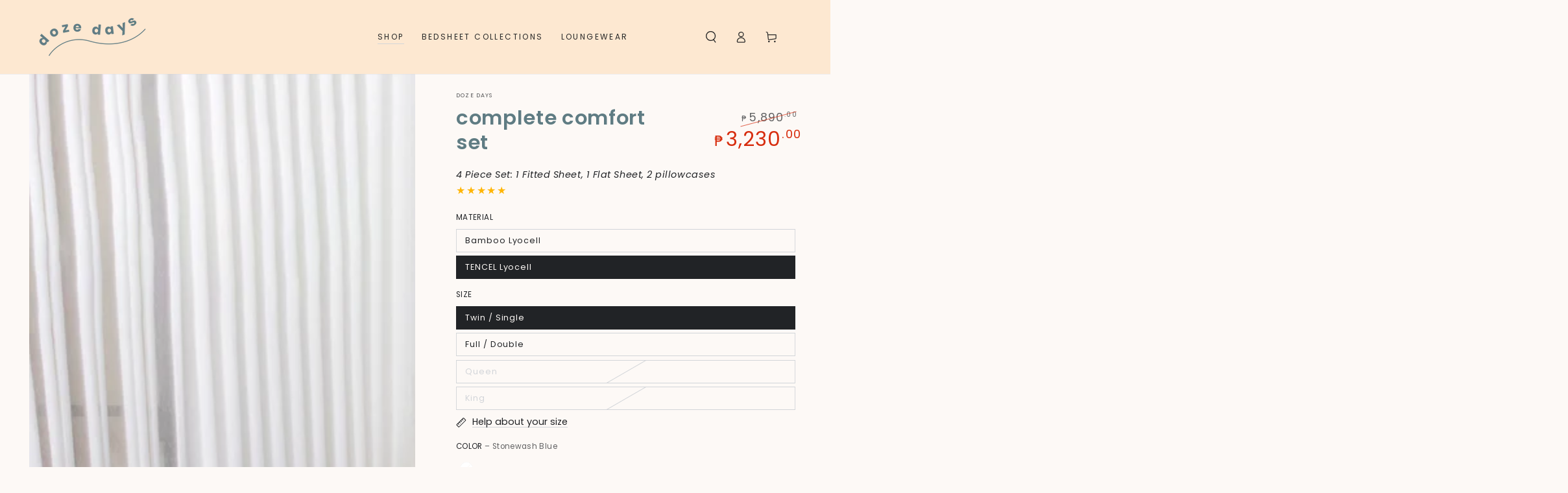

--- FILE ---
content_type: text/html; charset=utf-8
request_url: https://dozedays.co/products/complete-comfort-set?variant=44043059364055
body_size: 59354
content:
<!doctype html>
<html class="no-js" lang="en">
  <head>
 
<meta charset="utf-8">
    <meta http-equiv="X-UA-Compatible" content="IE=edge">
    <meta name="viewport" content="width=device-width,initial-scale=1">
    <meta name="theme-color" content="">
    <link rel="canonical" href="https://dozedays.co/products/complete-comfort-set">
    <link rel="preconnect" href="https://cdn.shopify.com" crossorigin><link rel="icon" type="image/png" href="//dozedays.co/cdn/shop/files/Copy_of_02A_Doze_Days_Logo_-_Blue_copysmall.png?crop=center&height=32&v=1693550164&width=32"><link rel="preconnect" href="https://fonts.shopifycdn.com" crossorigin><title>
      doze days complete comfort set | 4-Piece Bedsheet Set
 &ndash; Doze Days</title><meta name="description" content="doze days 100% bamboo lyocell and tencel lyocell bedsheets in Manila, Philippines | Experience the most luxurious sleep with this complete 4-piece bedsheet set of 1 fitted sheet, 1 flat sheet, and 2 pillowcases. Available in white, blue, gray, green, beige, clay, stonewash">

<meta property="og:site_name" content="Doze Days">
<meta property="og:url" content="https://dozedays.co/products/complete-comfort-set">
<meta property="og:title" content="doze days complete comfort set | 4-Piece Bedsheet Set">
<meta property="og:type" content="product">
<meta property="og:description" content="doze days 100% bamboo lyocell and tencel lyocell bedsheets in Manila, Philippines | Experience the most luxurious sleep with this complete 4-piece bedsheet set of 1 fitted sheet, 1 flat sheet, and 2 pillowcases. Available in white, blue, gray, green, beige, clay, stonewash"><meta property="og:image" content="http://dozedays.co/cdn/shop/files/7N8A2789copy.jpg?v=1692810449">
  <meta property="og:image:secure_url" content="https://dozedays.co/cdn/shop/files/7N8A2789copy.jpg?v=1692810449">
  <meta property="og:image:width" content="1552">
  <meta property="og:image:height" content="1552"><meta property="og:price:amount" content="2,930.00">
  <meta property="og:price:currency" content="PHP"><meta name="twitter:card" content="summary_large_image">
<meta name="twitter:title" content="doze days complete comfort set | 4-Piece Bedsheet Set">
<meta name="twitter:description" content="doze days 100% bamboo lyocell and tencel lyocell bedsheets in Manila, Philippines | Experience the most luxurious sleep with this complete 4-piece bedsheet set of 1 fitted sheet, 1 flat sheet, and 2 pillowcases. Available in white, blue, gray, green, beige, clay, stonewash">


    <script src="//dozedays.co/cdn/shop/t/18/assets/vendor-v4.js" defer="defer"></script>
    <script src="//dozedays.co/cdn/shop/t/18/assets/global.js?v=167780766185001904771689744047" defer="defer"></script>

    <script>window.performance && window.performance.mark && window.performance.mark('shopify.content_for_header.start');</script><meta name="facebook-domain-verification" content="yclrn455yv1o76k1970x9xsjm1iosh">
<meta id="shopify-digital-wallet" name="shopify-digital-wallet" content="/42664460446/digital_wallets/dialog">
<meta name="shopify-checkout-api-token" content="157647ebb191a87e6d1c2cfe252607bd">
<meta id="in-context-paypal-metadata" data-shop-id="42664460446" data-venmo-supported="false" data-environment="production" data-locale="en_US" data-paypal-v4="true" data-currency="PHP">
<link rel="alternate" type="application/json+oembed" href="https://dozedays.co/products/complete-comfort-set.oembed">
<script async="async" src="/checkouts/internal/preloads.js?locale=en-PH"></script>
<script id="shopify-features" type="application/json">{"accessToken":"157647ebb191a87e6d1c2cfe252607bd","betas":["rich-media-storefront-analytics"],"domain":"dozedays.co","predictiveSearch":true,"shopId":42664460446,"locale":"en"}</script>
<script>var Shopify = Shopify || {};
Shopify.shop = "doze-days.myshopify.com";
Shopify.locale = "en";
Shopify.currency = {"active":"PHP","rate":"1.0"};
Shopify.country = "PH";
Shopify.theme = {"name":"Doze Days Sep 2023 v1.ckg","id":137109471447,"schema_name":"Be Yours","schema_version":"6.9.1","theme_store_id":1399,"role":"main"};
Shopify.theme.handle = "null";
Shopify.theme.style = {"id":null,"handle":null};
Shopify.cdnHost = "dozedays.co/cdn";
Shopify.routes = Shopify.routes || {};
Shopify.routes.root = "/";</script>
<script type="module">!function(o){(o.Shopify=o.Shopify||{}).modules=!0}(window);</script>
<script>!function(o){function n(){var o=[];function n(){o.push(Array.prototype.slice.apply(arguments))}return n.q=o,n}var t=o.Shopify=o.Shopify||{};t.loadFeatures=n(),t.autoloadFeatures=n()}(window);</script>
<script id="shop-js-analytics" type="application/json">{"pageType":"product"}</script>
<script defer="defer" async type="module" src="//dozedays.co/cdn/shopifycloud/shop-js/modules/v2/client.init-shop-cart-sync_BT-GjEfc.en.esm.js"></script>
<script defer="defer" async type="module" src="//dozedays.co/cdn/shopifycloud/shop-js/modules/v2/chunk.common_D58fp_Oc.esm.js"></script>
<script defer="defer" async type="module" src="//dozedays.co/cdn/shopifycloud/shop-js/modules/v2/chunk.modal_xMitdFEc.esm.js"></script>
<script type="module">
  await import("//dozedays.co/cdn/shopifycloud/shop-js/modules/v2/client.init-shop-cart-sync_BT-GjEfc.en.esm.js");
await import("//dozedays.co/cdn/shopifycloud/shop-js/modules/v2/chunk.common_D58fp_Oc.esm.js");
await import("//dozedays.co/cdn/shopifycloud/shop-js/modules/v2/chunk.modal_xMitdFEc.esm.js");

  window.Shopify.SignInWithShop?.initShopCartSync?.({"fedCMEnabled":true,"windoidEnabled":true});

</script>
<script>(function() {
  var isLoaded = false;
  function asyncLoad() {
    if (isLoaded) return;
    isLoaded = true;
    var urls = ["https:\/\/widgets.automizely.com\/loyalty\/v1\/main.js?connection_id=f3008a2b607e4827b885953458775815\u0026mapped_org_id=d7ca1059272ee87fa8b53709cac5d3da_v1\u0026shop=doze-days.myshopify.com","https:\/\/cdn.nfcube.com\/instafeed-c2227b46721098c073d210a70d0abc5d.js?shop=doze-days.myshopify.com"];
    for (var i = 0; i < urls.length; i++) {
      var s = document.createElement('script');
      s.type = 'text/javascript';
      s.async = true;
      s.src = urls[i];
      var x = document.getElementsByTagName('script')[0];
      x.parentNode.insertBefore(s, x);
    }
  };
  if(window.attachEvent) {
    window.attachEvent('onload', asyncLoad);
  } else {
    window.addEventListener('load', asyncLoad, false);
  }
})();</script>
<script id="__st">var __st={"a":42664460446,"offset":28800,"reqid":"51568858-bda8-4325-ab39-2aa3e3800a6d-1769353852","pageurl":"dozedays.co\/products\/complete-comfort-set?variant=44043059364055","u":"cc916b3adaf9","p":"product","rtyp":"product","rid":8130528542935};</script>
<script>window.ShopifyPaypalV4VisibilityTracking = true;</script>
<script id="captcha-bootstrap">!function(){'use strict';const t='contact',e='account',n='new_comment',o=[[t,t],['blogs',n],['comments',n],[t,'customer']],c=[[e,'customer_login'],[e,'guest_login'],[e,'recover_customer_password'],[e,'create_customer']],r=t=>t.map((([t,e])=>`form[action*='/${t}']:not([data-nocaptcha='true']) input[name='form_type'][value='${e}']`)).join(','),a=t=>()=>t?[...document.querySelectorAll(t)].map((t=>t.form)):[];function s(){const t=[...o],e=r(t);return a(e)}const i='password',u='form_key',d=['recaptcha-v3-token','g-recaptcha-response','h-captcha-response',i],f=()=>{try{return window.sessionStorage}catch{return}},m='__shopify_v',_=t=>t.elements[u];function p(t,e,n=!1){try{const o=window.sessionStorage,c=JSON.parse(o.getItem(e)),{data:r}=function(t){const{data:e,action:n}=t;return t[m]||n?{data:e,action:n}:{data:t,action:n}}(c);for(const[e,n]of Object.entries(r))t.elements[e]&&(t.elements[e].value=n);n&&o.removeItem(e)}catch(o){console.error('form repopulation failed',{error:o})}}const l='form_type',E='cptcha';function T(t){t.dataset[E]=!0}const w=window,h=w.document,L='Shopify',v='ce_forms',y='captcha';let A=!1;((t,e)=>{const n=(g='f06e6c50-85a8-45c8-87d0-21a2b65856fe',I='https://cdn.shopify.com/shopifycloud/storefront-forms-hcaptcha/ce_storefront_forms_captcha_hcaptcha.v1.5.2.iife.js',D={infoText:'Protected by hCaptcha',privacyText:'Privacy',termsText:'Terms'},(t,e,n)=>{const o=w[L][v],c=o.bindForm;if(c)return c(t,g,e,D).then(n);var r;o.q.push([[t,g,e,D],n]),r=I,A||(h.body.append(Object.assign(h.createElement('script'),{id:'captcha-provider',async:!0,src:r})),A=!0)});var g,I,D;w[L]=w[L]||{},w[L][v]=w[L][v]||{},w[L][v].q=[],w[L][y]=w[L][y]||{},w[L][y].protect=function(t,e){n(t,void 0,e),T(t)},Object.freeze(w[L][y]),function(t,e,n,w,h,L){const[v,y,A,g]=function(t,e,n){const i=e?o:[],u=t?c:[],d=[...i,...u],f=r(d),m=r(i),_=r(d.filter((([t,e])=>n.includes(e))));return[a(f),a(m),a(_),s()]}(w,h,L),I=t=>{const e=t.target;return e instanceof HTMLFormElement?e:e&&e.form},D=t=>v().includes(t);t.addEventListener('submit',(t=>{const e=I(t);if(!e)return;const n=D(e)&&!e.dataset.hcaptchaBound&&!e.dataset.recaptchaBound,o=_(e),c=g().includes(e)&&(!o||!o.value);(n||c)&&t.preventDefault(),c&&!n&&(function(t){try{if(!f())return;!function(t){const e=f();if(!e)return;const n=_(t);if(!n)return;const o=n.value;o&&e.removeItem(o)}(t);const e=Array.from(Array(32),(()=>Math.random().toString(36)[2])).join('');!function(t,e){_(t)||t.append(Object.assign(document.createElement('input'),{type:'hidden',name:u})),t.elements[u].value=e}(t,e),function(t,e){const n=f();if(!n)return;const o=[...t.querySelectorAll(`input[type='${i}']`)].map((({name:t})=>t)),c=[...d,...o],r={};for(const[a,s]of new FormData(t).entries())c.includes(a)||(r[a]=s);n.setItem(e,JSON.stringify({[m]:1,action:t.action,data:r}))}(t,e)}catch(e){console.error('failed to persist form',e)}}(e),e.submit())}));const S=(t,e)=>{t&&!t.dataset[E]&&(n(t,e.some((e=>e===t))),T(t))};for(const o of['focusin','change'])t.addEventListener(o,(t=>{const e=I(t);D(e)&&S(e,y())}));const B=e.get('form_key'),M=e.get(l),P=B&&M;t.addEventListener('DOMContentLoaded',(()=>{const t=y();if(P)for(const e of t)e.elements[l].value===M&&p(e,B);[...new Set([...A(),...v().filter((t=>'true'===t.dataset.shopifyCaptcha))])].forEach((e=>S(e,t)))}))}(h,new URLSearchParams(w.location.search),n,t,e,['guest_login'])})(!0,!0)}();</script>
<script integrity="sha256-4kQ18oKyAcykRKYeNunJcIwy7WH5gtpwJnB7kiuLZ1E=" data-source-attribution="shopify.loadfeatures" defer="defer" src="//dozedays.co/cdn/shopifycloud/storefront/assets/storefront/load_feature-a0a9edcb.js" crossorigin="anonymous"></script>
<script data-source-attribution="shopify.dynamic_checkout.dynamic.init">var Shopify=Shopify||{};Shopify.PaymentButton=Shopify.PaymentButton||{isStorefrontPortableWallets:!0,init:function(){window.Shopify.PaymentButton.init=function(){};var t=document.createElement("script");t.src="https://dozedays.co/cdn/shopifycloud/portable-wallets/latest/portable-wallets.en.js",t.type="module",document.head.appendChild(t)}};
</script>
<script data-source-attribution="shopify.dynamic_checkout.buyer_consent">
  function portableWalletsHideBuyerConsent(e){var t=document.getElementById("shopify-buyer-consent"),n=document.getElementById("shopify-subscription-policy-button");t&&n&&(t.classList.add("hidden"),t.setAttribute("aria-hidden","true"),n.removeEventListener("click",e))}function portableWalletsShowBuyerConsent(e){var t=document.getElementById("shopify-buyer-consent"),n=document.getElementById("shopify-subscription-policy-button");t&&n&&(t.classList.remove("hidden"),t.removeAttribute("aria-hidden"),n.addEventListener("click",e))}window.Shopify?.PaymentButton&&(window.Shopify.PaymentButton.hideBuyerConsent=portableWalletsHideBuyerConsent,window.Shopify.PaymentButton.showBuyerConsent=portableWalletsShowBuyerConsent);
</script>
<script data-source-attribution="shopify.dynamic_checkout.cart.bootstrap">document.addEventListener("DOMContentLoaded",(function(){function t(){return document.querySelector("shopify-accelerated-checkout-cart, shopify-accelerated-checkout")}if(t())Shopify.PaymentButton.init();else{new MutationObserver((function(e,n){t()&&(Shopify.PaymentButton.init(),n.disconnect())})).observe(document.body,{childList:!0,subtree:!0})}}));
</script>
<link id="shopify-accelerated-checkout-styles" rel="stylesheet" media="screen" href="https://dozedays.co/cdn/shopifycloud/portable-wallets/latest/accelerated-checkout-backwards-compat.css" crossorigin="anonymous">
<style id="shopify-accelerated-checkout-cart">
        #shopify-buyer-consent {
  margin-top: 1em;
  display: inline-block;
  width: 100%;
}

#shopify-buyer-consent.hidden {
  display: none;
}

#shopify-subscription-policy-button {
  background: none;
  border: none;
  padding: 0;
  text-decoration: underline;
  font-size: inherit;
  cursor: pointer;
}

#shopify-subscription-policy-button::before {
  box-shadow: none;
}

      </style>
<script id="sections-script" data-sections="header,footer" defer="defer" src="//dozedays.co/cdn/shop/t/18/compiled_assets/scripts.js?v=2923"></script>
<script>window.performance && window.performance.mark && window.performance.mark('shopify.content_for_header.end');</script>
<style data-shopify>@font-face {
  font-family: Poppins;
  font-weight: 400;
  font-style: normal;
  font-display: swap;
  src: url("//dozedays.co/cdn/fonts/poppins/poppins_n4.0ba78fa5af9b0e1a374041b3ceaadf0a43b41362.woff2") format("woff2"),
       url("//dozedays.co/cdn/fonts/poppins/poppins_n4.214741a72ff2596839fc9760ee7a770386cf16ca.woff") format("woff");
}

  @font-face {
  font-family: Poppins;
  font-weight: 600;
  font-style: normal;
  font-display: swap;
  src: url("//dozedays.co/cdn/fonts/poppins/poppins_n6.aa29d4918bc243723d56b59572e18228ed0786f6.woff2") format("woff2"),
       url("//dozedays.co/cdn/fonts/poppins/poppins_n6.5f815d845fe073750885d5b7e619ee00e8111208.woff") format("woff");
}

  @font-face {
  font-family: Poppins;
  font-weight: 400;
  font-style: italic;
  font-display: swap;
  src: url("//dozedays.co/cdn/fonts/poppins/poppins_i4.846ad1e22474f856bd6b81ba4585a60799a9f5d2.woff2") format("woff2"),
       url("//dozedays.co/cdn/fonts/poppins/poppins_i4.56b43284e8b52fc64c1fd271f289a39e8477e9ec.woff") format("woff");
}

  @font-face {
  font-family: Poppins;
  font-weight: 600;
  font-style: italic;
  font-display: swap;
  src: url("//dozedays.co/cdn/fonts/poppins/poppins_i6.bb8044d6203f492888d626dafda3c2999253e8e9.woff2") format("woff2"),
       url("//dozedays.co/cdn/fonts/poppins/poppins_i6.e233dec1a61b1e7dead9f920159eda42280a02c3.woff") format("woff");
}

  @font-face {
  font-family: Poppins;
  font-weight: 600;
  font-style: normal;
  font-display: swap;
  src: url("//dozedays.co/cdn/fonts/poppins/poppins_n6.aa29d4918bc243723d56b59572e18228ed0786f6.woff2") format("woff2"),
       url("//dozedays.co/cdn/fonts/poppins/poppins_n6.5f815d845fe073750885d5b7e619ee00e8111208.woff") format("woff");
}

  @font-face {
  font-family: Poppins;
  font-weight: 600;
  font-style: normal;
  font-display: swap;
  src: url("//dozedays.co/cdn/fonts/poppins/poppins_n6.aa29d4918bc243723d56b59572e18228ed0786f6.woff2") format("woff2"),
       url("//dozedays.co/cdn/fonts/poppins/poppins_n6.5f815d845fe073750885d5b7e619ee00e8111208.woff") format("woff");
}


  :root {
    --be-yours-version: "6.9.1";
    --font-body-family: Poppins, sans-serif;
    --font-body-style: normal;
    --font-body-weight: 400;

    --font-heading-family: Poppins, sans-serif;
    --font-heading-style: normal;
    --font-heading-weight: 600;

    --font-body-scale: 0.9;
    --font-heading-scale: 1.2222222222222223;

    --font-navigation-family: var(--font-body-family);
    --font-navigation-size: 12px;
    --font-navigation-weight: var(--font-body-weight);
    --font-button-family: var(--font-body-family);
    --font-button-size: 13px;
    --font-button-baseline: 0.2rem;
    --font-price-family: var(--font-body-family);
    --font-price-scale: var(--font-body-scale);

    --color-base-text: 33, 35, 38;
    --color-base-background: 253, 249, 246;
    --color-base-solid-button-labels: 255, 255, 255;
    --color-base-outline-button-labels: 33, 35, 38;
    --color-base-accent: 95, 124, 131;
    --color-base-heading: 95, 124, 131;
    --color-base-border: 210, 213, 217;
    --color-placeholder: 253, 249, 246;
    --color-overlay: 33, 35, 38;
    --color-keyboard-focus: 135, 173, 245;
    --color-shadow: 168, 232, 226;
    --shadow-opacity: 1;

    --color-background-dark: 246, 227, 213;
    --color-price: #1a1b18;
    --color-sale-price: #d72c0d;
    --color-reviews: #ffb503;
    --color-critical: #d72c0d;
    --color-success: #008060;

    --payment-terms-background-color: #fdf9f6;
    --page-width: 160rem;
    --page-width-margin: 0rem;

    --card-color-scheme: var(--color-placeholder);
    --card-text-alignment: start;
    --card-flex-alignment: flex-start;
    --card-image-padding: 0px;
    --card-border-width: 0px;
    --card-radius: 0px;
    --card-shadow-horizontal-offset: 0px;
    --card-shadow-vertical-offset: 0px;
    
    --button-radius: 0px;
    --button-border-width: 1px;
    --button-shadow-horizontal-offset: 0px;
    --button-shadow-vertical-offset: 0px;

    --spacing-sections-desktop: 0px;
    --spacing-sections-mobile: 0px;
  }

  *,
  *::before,
  *::after {
    box-sizing: inherit;
  }

  html {
    box-sizing: border-box;
    font-size: calc(var(--font-body-scale) * 62.5%);
    height: 100%;
  }

  body {
    min-height: 100%;
    margin: 0;
    font-size: 1.5rem;
    letter-spacing: 0.06rem;
    line-height: calc(1 + 0.8 / var(--font-body-scale));
    font-family: var(--font-body-family);
    font-style: var(--font-body-style);
    font-weight: var(--font-body-weight);
  }

  @media screen and (min-width: 750px) {
    body {
      font-size: 1.6rem;
    }
  }</style><link href="//dozedays.co/cdn/shop/t/18/assets/base.css?v=95147607049291226611689744046" rel="stylesheet" type="text/css" media="all" /><link rel="preload" as="font" href="//dozedays.co/cdn/fonts/poppins/poppins_n4.0ba78fa5af9b0e1a374041b3ceaadf0a43b41362.woff2" type="font/woff2" crossorigin><link rel="preload" as="font" href="//dozedays.co/cdn/fonts/poppins/poppins_n6.aa29d4918bc243723d56b59572e18228ed0786f6.woff2" type="font/woff2" crossorigin><link rel="stylesheet" href="//dozedays.co/cdn/shop/t/18/assets/component-predictive-search.css?v=21505439471608135461689744046" media="print" onload="this.media='all'"><link rel="stylesheet" href="//dozedays.co/cdn/shop/t/18/assets/component-color-swatches.css?v=128638073195889574301689744046" media="print" onload="this.media='all'"><script>document.documentElement.className = document.documentElement.className.replace('no-js', 'js');</script>
  <!-- BEGIN app block: shopify://apps/ecomposer-builder/blocks/app-embed/a0fc26e1-7741-4773-8b27-39389b4fb4a0 --><!-- DNS Prefetch & Preconnect -->
<link rel="preconnect" href="https://cdn.ecomposer.app" crossorigin>
<link rel="dns-prefetch" href="https://cdn.ecomposer.app">

<link rel="prefetch" href="https://cdn.ecomposer.app/vendors/css/ecom-swiper@11.css" as="style">
<link rel="prefetch" href="https://cdn.ecomposer.app/vendors/js/ecom-swiper@11.0.5.js" as="script">
<link rel="prefetch" href="https://cdn.ecomposer.app/vendors/js/ecom_modal.js" as="script">

<!-- Global CSS --><!--ECOM-EMBED-->
  <style id="ecom-global-css" class="ecom-global-css">/**ECOM-INSERT-CSS**/.ecom-section > div.core__row--columns{max-width: 1200px;}.ecom-column>div.core__column--wrapper{padding: 20px;}div.core__blocks--body>div.ecom-block.elmspace:not(:first-child){margin-top: 20px;}:root{--ecom-global-colors-primary:#ffffff;--ecom-global-colors-secondary:#ffffff;--ecom-global-colors-text:#ffffff;--ecom-global-colors-accent:#ffffff;}</style>
  <!--/ECOM-EMBED--><!-- Custom CSS & JS --><!-- Open Graph Meta Tags for Pages --><!-- Critical Inline Styles -->
<style class="ecom-theme-helper">.ecom-animation{opacity:0}.ecom-animation.animate,.ecom-animation.ecom-animated{opacity:1}.ecom-cart-popup{display:grid;position:fixed;inset:0;z-index:9999999;align-content:center;padding:5px;justify-content:center;align-items:center;justify-items:center}.ecom-cart-popup::before{content:' ';position:absolute;background:#e5e5e5b3;inset:0}.ecom-ajax-loading{cursor:not-allowed;pointer-events:none;opacity:.6}#ecom-toast{visibility:hidden;max-width:50px;height:60px;margin:auto;background-color:#333;color:#fff;text-align:center;border-radius:2px;position:fixed;z-index:1;left:0;right:0;bottom:30px;font-size:17px;display:grid;grid-template-columns:50px auto;align-items:center;justify-content:start;align-content:center;justify-items:start}#ecom-toast.ecom-toast-show{visibility:visible;animation:ecomFadein .5s,ecomExpand .5s .5s,ecomStay 3s 1s,ecomShrink .5s 4s,ecomFadeout .5s 4.5s}#ecom-toast #ecom-toast-icon{width:50px;height:100%;box-sizing:border-box;background-color:#111;color:#fff;padding:5px}#ecom-toast .ecom-toast-icon-svg{width:100%;height:100%;position:relative;vertical-align:middle;margin:auto;text-align:center}#ecom-toast #ecom-toast-desc{color:#fff;padding:16px;overflow:hidden;white-space:nowrap}@media(max-width:768px){#ecom-toast #ecom-toast-desc{white-space:normal;min-width:250px}#ecom-toast{height:auto;min-height:60px}}.ecom__column-full-height{height:100%}@keyframes ecomFadein{from{bottom:0;opacity:0}to{bottom:30px;opacity:1}}@keyframes ecomExpand{from{min-width:50px}to{min-width:var(--ecom-max-width)}}@keyframes ecomStay{from{min-width:var(--ecom-max-width)}to{min-width:var(--ecom-max-width)}}@keyframes ecomShrink{from{min-width:var(--ecom-max-width)}to{min-width:50px}}@keyframes ecomFadeout{from{bottom:30px;opacity:1}to{bottom:60px;opacity:0}}</style>


<!-- EComposer Config Script -->
<script id="ecom-theme-helpers" async>
window.EComposer=window.EComposer||{};(function(){if(!this.configs)this.configs={};this.configs.ajax_cart={enable:false};this.customer=false;this.proxy_path='/apps/ecomposer-visual-page-builder';
this.popupScriptUrl='https://cdn.shopify.com/extensions/019b200c-ceec-7ac9-af95-28c32fd62de8/ecomposer-94/assets/ecom_popup.js';
this.routes={domain:'https://dozedays.co',root_url:'/',collections_url:'/collections',all_products_collection_url:'/collections/all',cart_url:'/cart',cart_add_url:'/cart/add',cart_change_url:'/cart/change',cart_clear_url:'/cart/clear',cart_update_url:'/cart/update',product_recommendations_url:'/recommendations/products'};
this.queryParams={};
if(window.location.search.length){new URLSearchParams(window.location.search).forEach((value,key)=>{this.queryParams[key]=value})}
this.money_format="₱{{amount}}";
this.money_with_currency_format="₱{{amount}} PHP";
this.currencyCodeEnabled=null;this.abTestingData = [];this.formatMoney=function(t,e){const r=this.currencyCodeEnabled?this.money_with_currency_format:this.money_format;function a(t,e){return void 0===t?e:t}function o(t,e,r,o){if(e=a(e,2),r=a(r,","),o=a(o,"."),isNaN(t)||null==t)return 0;var n=(t=(t/100).toFixed(e)).split(".");return n[0].replace(/(\d)(?=(\d\d\d)+(?!\d))/g,"$1"+r)+(n[1]?o+n[1]:"")}"string"==typeof t&&(t=t.replace(".",""));var n="",i=/\{\{\s*(\w+)\s*\}\}/,s=e||r;switch(s.match(i)[1]){case"amount":n=o(t,2);break;case"amount_no_decimals":n=o(t,0);break;case"amount_with_comma_separator":n=o(t,2,".",",");break;case"amount_with_space_separator":n=o(t,2," ",",");break;case"amount_with_period_and_space_separator":n=o(t,2," ",".");break;case"amount_no_decimals_with_comma_separator":n=o(t,0,".",",");break;case"amount_no_decimals_with_space_separator":n=o(t,0," ");break;case"amount_with_apostrophe_separator":n=o(t,2,"'",".")}return s.replace(i,n)};
this.resizeImage=function(t,e){try{if(!e||"original"==e||"full"==e||"master"==e)return t;if(-1!==t.indexOf("cdn.shopify.com")||-1!==t.indexOf("/cdn/shop/")){var r=t.match(/\.(jpg|jpeg|gif|png|bmp|bitmap|tiff|tif|webp)((\#[0-9a-z\-]+)?(\?v=.*)?)?$/gim);if(null==r)return null;var a=t.split(r[0]),o=r[0];return a[0]+"_"+e+o}}catch(r){return t}return t};
this.getProduct=function(t){if(!t)return!1;let e=("/"===this.routes.root_url?"":this.routes.root_url)+"/products/"+t+".js?shop="+Shopify.shop;return window.ECOM_LIVE&&(e="/shop/builder/ajax/ecom-proxy/products/"+t+"?shop="+Shopify.shop),window.fetch(e,{headers:{"Content-Type":"application/json"}}).then(t=>t.ok?t.json():false)};
const u=new URLSearchParams(window.location.search);if(u.has("ecom-redirect")){const r=u.get("ecom-redirect");if(r){let d;try{d=decodeURIComponent(r)}catch{return}d=d.trim().replace(/[\r\n\t]/g,"");if(d.length>2e3)return;const p=["javascript:","data:","vbscript:","file:","ftp:","mailto:","tel:","sms:","chrome:","chrome-extension:","moz-extension:","ms-browser-extension:"],l=d.toLowerCase();for(const o of p)if(l.includes(o))return;const x=[/<script/i,/<\/script/i,/javascript:/i,/vbscript:/i,/onload=/i,/onerror=/i,/onclick=/i,/onmouseover=/i,/onfocus=/i,/onblur=/i,/onsubmit=/i,/onchange=/i,/alert\s*\(/i,/confirm\s*\(/i,/prompt\s*\(/i,/document\./i,/window\./i,/eval\s*\(/i];for(const t of x)if(t.test(d))return;if(d.startsWith("/")&&!d.startsWith("//")){if(!/^[a-zA-Z0-9\-._~:/?#[\]@!$&'()*+,;=%]+$/.test(d))return;if(d.includes("../")||d.includes("./"))return;window.location.href=d;return}if(!d.includes("://")&&!d.startsWith("//")){if(!/^[a-zA-Z0-9\-._~:/?#[\]@!$&'()*+,;=%]+$/.test(d))return;if(d.includes("../")||d.includes("./"))return;window.location.href="/"+d;return}let n;try{n=new URL(d)}catch{return}if(!["http:","https:"].includes(n.protocol))return;if(n.port&&(parseInt(n.port)<1||parseInt(n.port)>65535))return;const a=[window.location.hostname];if(a.includes(n.hostname)&&(n.href===d||n.toString()===d))window.location.href=d}}
}).bind(window.EComposer)();
if(window.Shopify&&window.Shopify.designMode&&window.top&&window.top.opener){window.addEventListener("load",function(){window.top.opener.postMessage({action:"ecomposer:loaded"},"*")})}
</script>

<!-- Quickview Script -->
<script id="ecom-theme-quickview" async>
window.EComposer=window.EComposer||{};(function(){this.initQuickview=function(){var enable_qv=false;const qv_wrapper_script=document.querySelector('#ecom-quickview-template-html');if(!qv_wrapper_script)return;const ecom_quickview=document.createElement('div');ecom_quickview.classList.add('ecom-quickview');ecom_quickview.innerHTML=qv_wrapper_script.innerHTML;document.body.prepend(ecom_quickview);const qv_wrapper=ecom_quickview.querySelector('.ecom-quickview__wrapper');const ecomQuickview=function(e){let t=qv_wrapper.querySelector(".ecom-quickview__content-data");if(t){let i=document.createRange().createContextualFragment(e);t.innerHTML="",t.append(i),qv_wrapper.classList.add("ecom-open");let c=new CustomEvent("ecom:quickview:init",{detail:{wrapper:qv_wrapper}});document.dispatchEvent(c),setTimeout(function(){qv_wrapper.classList.add("ecom-display")},500),closeQuickview(t)}},closeQuickview=function(e){let t=qv_wrapper.querySelector(".ecom-quickview__close-btn"),i=qv_wrapper.querySelector(".ecom-quickview__content");function c(t){let o=t.target;do{if(o==i||o&&o.classList&&o.classList.contains("ecom-modal"))return;o=o.parentNode}while(o);o!=i&&(qv_wrapper.classList.add("ecom-remove"),qv_wrapper.classList.remove("ecom-open","ecom-display","ecom-remove"),setTimeout(function(){e.innerHTML=""},300),document.removeEventListener("click",c),document.removeEventListener("keydown",n))}function n(t){(t.isComposing||27===t.keyCode)&&(qv_wrapper.classList.add("ecom-remove"),qv_wrapper.classList.remove("ecom-open","ecom-display","ecom-remove"),setTimeout(function(){e.innerHTML=""},300),document.removeEventListener("keydown",n),document.removeEventListener("click",c))}t&&t.addEventListener("click",function(t){t.preventDefault(),document.removeEventListener("click",c),document.removeEventListener("keydown",n),qv_wrapper.classList.add("ecom-remove"),qv_wrapper.classList.remove("ecom-open","ecom-display","ecom-remove"),setTimeout(function(){e.innerHTML=""},300)}),document.addEventListener("click",c),document.addEventListener("keydown",n)};function quickViewHandler(e){e&&e.preventDefault();let t=this;t.classList&&t.classList.add("ecom-loading");let i=t.classList?t.getAttribute("href"):window.location.pathname;if(i){if(window.location.search.includes("ecom_template_id")){let c=new URLSearchParams(location.search);i=window.location.pathname+"?section_id="+c.get("ecom_template_id")}else i+=(i.includes("?")?"&":"?")+"section_id=ecom-default-template-quickview";fetch(i).then(function(e){return 200==e.status?e.text():window.document.querySelector("#admin-bar-iframe")?(404==e.status?alert("Please create Ecomposer quickview template first!"):alert("Have some problem with quickview!"),t.classList&&t.classList.remove("ecom-loading"),!1):void window.open(new URL(i).pathname,"_blank")}).then(function(e){e&&(ecomQuickview(e),setTimeout(function(){t.classList&&t.classList.remove("ecom-loading")},300))}).catch(function(e){})}}
if(window.location.search.includes('ecom_template_id')){setTimeout(quickViewHandler,1000)}
if(enable_qv){const qv_buttons=document.querySelectorAll('.ecom-product-quickview');if(qv_buttons.length>0){qv_buttons.forEach(function(button,index){button.addEventListener('click',quickViewHandler)})}}
}}).bind(window.EComposer)();
</script>

<!-- Quickview Template -->
<script type="text/template" id="ecom-quickview-template-html">
<div class="ecom-quickview__wrapper ecom-dn"><div class="ecom-quickview__container"><div class="ecom-quickview__content"><div class="ecom-quickview__content-inner"><div class="ecom-quickview__content-data"></div></div><span class="ecom-quickview__close-btn"><svg version="1.1" xmlns="http://www.w3.org/2000/svg" width="32" height="32" viewBox="0 0 32 32"><path d="M10.722 9.969l-0.754 0.754 5.278 5.278-5.253 5.253 0.754 0.754 5.253-5.253 5.253 5.253 0.754-0.754-5.253-5.253 5.278-5.278-0.754-0.754-5.278 5.278z" fill="#000000"></path></svg></span></div></div></div>
</script>

<!-- Quickview Styles -->
<style class="ecom-theme-quickview">.ecom-quickview .ecom-animation{opacity:1}.ecom-quickview__wrapper{opacity:0;display:none;pointer-events:none}.ecom-quickview__wrapper.ecom-open{position:fixed;top:0;left:0;right:0;bottom:0;display:block;pointer-events:auto;z-index:100000;outline:0!important;-webkit-backface-visibility:hidden;opacity:1;transition:all .1s}.ecom-quickview__container{text-align:center;position:absolute;width:100%;height:100%;left:0;top:0;padding:0 8px;box-sizing:border-box;opacity:0;background-color:rgba(0,0,0,.8);transition:opacity .1s}.ecom-quickview__container:before{content:"";display:inline-block;height:100%;vertical-align:middle}.ecom-quickview__wrapper.ecom-display .ecom-quickview__content{visibility:visible;opacity:1;transform:none}.ecom-quickview__content{position:relative;display:inline-block;opacity:0;visibility:hidden;transition:transform .1s,opacity .1s;transform:translateX(-100px)}.ecom-quickview__content-inner{position:relative;display:inline-block;vertical-align:middle;margin:0 auto;text-align:left;z-index:999;overflow-y:auto;max-height:80vh}.ecom-quickview__content-data>.shopify-section{margin:0 auto;max-width:980px;overflow:hidden;position:relative;background-color:#fff;opacity:0}.ecom-quickview__wrapper.ecom-display .ecom-quickview__content-data>.shopify-section{opacity:1;transform:none}.ecom-quickview__wrapper.ecom-display .ecom-quickview__container{opacity:1}.ecom-quickview__wrapper.ecom-remove #shopify-section-ecom-default-template-quickview{opacity:0;transform:translateX(100px)}.ecom-quickview__close-btn{position:fixed!important;top:0;right:0;transform:none;background-color:transparent;color:#000;opacity:0;width:40px;height:40px;transition:.25s;z-index:9999;stroke:#fff}.ecom-quickview__wrapper.ecom-display .ecom-quickview__close-btn{opacity:1}.ecom-quickview__close-btn:hover{cursor:pointer}@media screen and (max-width:1024px){.ecom-quickview__content{position:absolute;inset:0;margin:50px 15px;display:flex}.ecom-quickview__close-btn{right:0}}.ecom-toast-icon-info{display:none}.ecom-toast-error .ecom-toast-icon-info{display:inline!important}.ecom-toast-error .ecom-toast-icon-success{display:none!important}.ecom-toast-icon-success{fill:#fff;width:35px}</style>

<!-- Toast Template -->
<script type="text/template" id="ecom-template-html"><!-- BEGIN app snippet: ecom-toast --><div id="ecom-toast"><div id="ecom-toast-icon"><svg xmlns="http://www.w3.org/2000/svg" class="ecom-toast-icon-svg ecom-toast-icon-info" fill="none" viewBox="0 0 24 24" stroke="currentColor"><path stroke-linecap="round" stroke-linejoin="round" stroke-width="2" d="M13 16h-1v-4h-1m1-4h.01M21 12a9 9 0 11-18 0 9 9 0 0118 0z"/></svg>
<svg class="ecom-toast-icon-svg ecom-toast-icon-success" xmlns="http://www.w3.org/2000/svg" viewBox="0 0 512 512"><path d="M256 8C119 8 8 119 8 256s111 248 248 248 248-111 248-248S393 8 256 8zm0 48c110.5 0 200 89.5 200 200 0 110.5-89.5 200-200 200-110.5 0-200-89.5-200-200 0-110.5 89.5-200 200-200m140.2 130.3l-22.5-22.7c-4.7-4.7-12.3-4.7-17-.1L215.3 303.7l-59.8-60.3c-4.7-4.7-12.3-4.7-17-.1l-22.7 22.5c-4.7 4.7-4.7 12.3-.1 17l90.8 91.5c4.7 4.7 12.3 4.7 17 .1l172.6-171.2c4.7-4.7 4.7-12.3 .1-17z"/></svg>
</div><div id="ecom-toast-desc"></div></div><!-- END app snippet --></script><!-- END app block --><script src="https://cdn.shopify.com/extensions/019b200c-ceec-7ac9-af95-28c32fd62de8/ecomposer-94/assets/ecom.js" type="text/javascript" defer="defer"></script>
<link href="https://monorail-edge.shopifysvc.com" rel="dns-prefetch">
<script>(function(){if ("sendBeacon" in navigator && "performance" in window) {try {var session_token_from_headers = performance.getEntriesByType('navigation')[0].serverTiming.find(x => x.name == '_s').description;} catch {var session_token_from_headers = undefined;}var session_cookie_matches = document.cookie.match(/_shopify_s=([^;]*)/);var session_token_from_cookie = session_cookie_matches && session_cookie_matches.length === 2 ? session_cookie_matches[1] : "";var session_token = session_token_from_headers || session_token_from_cookie || "";function handle_abandonment_event(e) {var entries = performance.getEntries().filter(function(entry) {return /monorail-edge.shopifysvc.com/.test(entry.name);});if (!window.abandonment_tracked && entries.length === 0) {window.abandonment_tracked = true;var currentMs = Date.now();var navigation_start = performance.timing.navigationStart;var payload = {shop_id: 42664460446,url: window.location.href,navigation_start,duration: currentMs - navigation_start,session_token,page_type: "product"};window.navigator.sendBeacon("https://monorail-edge.shopifysvc.com/v1/produce", JSON.stringify({schema_id: "online_store_buyer_site_abandonment/1.1",payload: payload,metadata: {event_created_at_ms: currentMs,event_sent_at_ms: currentMs}}));}}window.addEventListener('pagehide', handle_abandonment_event);}}());</script>
<script id="web-pixels-manager-setup">(function e(e,d,r,n,o){if(void 0===o&&(o={}),!Boolean(null===(a=null===(i=window.Shopify)||void 0===i?void 0:i.analytics)||void 0===a?void 0:a.replayQueue)){var i,a;window.Shopify=window.Shopify||{};var t=window.Shopify;t.analytics=t.analytics||{};var s=t.analytics;s.replayQueue=[],s.publish=function(e,d,r){return s.replayQueue.push([e,d,r]),!0};try{self.performance.mark("wpm:start")}catch(e){}var l=function(){var e={modern:/Edge?\/(1{2}[4-9]|1[2-9]\d|[2-9]\d{2}|\d{4,})\.\d+(\.\d+|)|Firefox\/(1{2}[4-9]|1[2-9]\d|[2-9]\d{2}|\d{4,})\.\d+(\.\d+|)|Chrom(ium|e)\/(9{2}|\d{3,})\.\d+(\.\d+|)|(Maci|X1{2}).+ Version\/(15\.\d+|(1[6-9]|[2-9]\d|\d{3,})\.\d+)([,.]\d+|)( \(\w+\)|)( Mobile\/\w+|) Safari\/|Chrome.+OPR\/(9{2}|\d{3,})\.\d+\.\d+|(CPU[ +]OS|iPhone[ +]OS|CPU[ +]iPhone|CPU IPhone OS|CPU iPad OS)[ +]+(15[._]\d+|(1[6-9]|[2-9]\d|\d{3,})[._]\d+)([._]\d+|)|Android:?[ /-](13[3-9]|1[4-9]\d|[2-9]\d{2}|\d{4,})(\.\d+|)(\.\d+|)|Android.+Firefox\/(13[5-9]|1[4-9]\d|[2-9]\d{2}|\d{4,})\.\d+(\.\d+|)|Android.+Chrom(ium|e)\/(13[3-9]|1[4-9]\d|[2-9]\d{2}|\d{4,})\.\d+(\.\d+|)|SamsungBrowser\/([2-9]\d|\d{3,})\.\d+/,legacy:/Edge?\/(1[6-9]|[2-9]\d|\d{3,})\.\d+(\.\d+|)|Firefox\/(5[4-9]|[6-9]\d|\d{3,})\.\d+(\.\d+|)|Chrom(ium|e)\/(5[1-9]|[6-9]\d|\d{3,})\.\d+(\.\d+|)([\d.]+$|.*Safari\/(?![\d.]+ Edge\/[\d.]+$))|(Maci|X1{2}).+ Version\/(10\.\d+|(1[1-9]|[2-9]\d|\d{3,})\.\d+)([,.]\d+|)( \(\w+\)|)( Mobile\/\w+|) Safari\/|Chrome.+OPR\/(3[89]|[4-9]\d|\d{3,})\.\d+\.\d+|(CPU[ +]OS|iPhone[ +]OS|CPU[ +]iPhone|CPU IPhone OS|CPU iPad OS)[ +]+(10[._]\d+|(1[1-9]|[2-9]\d|\d{3,})[._]\d+)([._]\d+|)|Android:?[ /-](13[3-9]|1[4-9]\d|[2-9]\d{2}|\d{4,})(\.\d+|)(\.\d+|)|Mobile Safari.+OPR\/([89]\d|\d{3,})\.\d+\.\d+|Android.+Firefox\/(13[5-9]|1[4-9]\d|[2-9]\d{2}|\d{4,})\.\d+(\.\d+|)|Android.+Chrom(ium|e)\/(13[3-9]|1[4-9]\d|[2-9]\d{2}|\d{4,})\.\d+(\.\d+|)|Android.+(UC? ?Browser|UCWEB|U3)[ /]?(15\.([5-9]|\d{2,})|(1[6-9]|[2-9]\d|\d{3,})\.\d+)\.\d+|SamsungBrowser\/(5\.\d+|([6-9]|\d{2,})\.\d+)|Android.+MQ{2}Browser\/(14(\.(9|\d{2,})|)|(1[5-9]|[2-9]\d|\d{3,})(\.\d+|))(\.\d+|)|K[Aa][Ii]OS\/(3\.\d+|([4-9]|\d{2,})\.\d+)(\.\d+|)/},d=e.modern,r=e.legacy,n=navigator.userAgent;return n.match(d)?"modern":n.match(r)?"legacy":"unknown"}(),u="modern"===l?"modern":"legacy",c=(null!=n?n:{modern:"",legacy:""})[u],f=function(e){return[e.baseUrl,"/wpm","/b",e.hashVersion,"modern"===e.buildTarget?"m":"l",".js"].join("")}({baseUrl:d,hashVersion:r,buildTarget:u}),m=function(e){var d=e.version,r=e.bundleTarget,n=e.surface,o=e.pageUrl,i=e.monorailEndpoint;return{emit:function(e){var a=e.status,t=e.errorMsg,s=(new Date).getTime(),l=JSON.stringify({metadata:{event_sent_at_ms:s},events:[{schema_id:"web_pixels_manager_load/3.1",payload:{version:d,bundle_target:r,page_url:o,status:a,surface:n,error_msg:t},metadata:{event_created_at_ms:s}}]});if(!i)return console&&console.warn&&console.warn("[Web Pixels Manager] No Monorail endpoint provided, skipping logging."),!1;try{return self.navigator.sendBeacon.bind(self.navigator)(i,l)}catch(e){}var u=new XMLHttpRequest;try{return u.open("POST",i,!0),u.setRequestHeader("Content-Type","text/plain"),u.send(l),!0}catch(e){return console&&console.warn&&console.warn("[Web Pixels Manager] Got an unhandled error while logging to Monorail."),!1}}}}({version:r,bundleTarget:l,surface:e.surface,pageUrl:self.location.href,monorailEndpoint:e.monorailEndpoint});try{o.browserTarget=l,function(e){var d=e.src,r=e.async,n=void 0===r||r,o=e.onload,i=e.onerror,a=e.sri,t=e.scriptDataAttributes,s=void 0===t?{}:t,l=document.createElement("script"),u=document.querySelector("head"),c=document.querySelector("body");if(l.async=n,l.src=d,a&&(l.integrity=a,l.crossOrigin="anonymous"),s)for(var f in s)if(Object.prototype.hasOwnProperty.call(s,f))try{l.dataset[f]=s[f]}catch(e){}if(o&&l.addEventListener("load",o),i&&l.addEventListener("error",i),u)u.appendChild(l);else{if(!c)throw new Error("Did not find a head or body element to append the script");c.appendChild(l)}}({src:f,async:!0,onload:function(){if(!function(){var e,d;return Boolean(null===(d=null===(e=window.Shopify)||void 0===e?void 0:e.analytics)||void 0===d?void 0:d.initialized)}()){var d=window.webPixelsManager.init(e)||void 0;if(d){var r=window.Shopify.analytics;r.replayQueue.forEach((function(e){var r=e[0],n=e[1],o=e[2];d.publishCustomEvent(r,n,o)})),r.replayQueue=[],r.publish=d.publishCustomEvent,r.visitor=d.visitor,r.initialized=!0}}},onerror:function(){return m.emit({status:"failed",errorMsg:"".concat(f," has failed to load")})},sri:function(e){var d=/^sha384-[A-Za-z0-9+/=]+$/;return"string"==typeof e&&d.test(e)}(c)?c:"",scriptDataAttributes:o}),m.emit({status:"loading"})}catch(e){m.emit({status:"failed",errorMsg:(null==e?void 0:e.message)||"Unknown error"})}}})({shopId: 42664460446,storefrontBaseUrl: "https://dozedays.co",extensionsBaseUrl: "https://extensions.shopifycdn.com/cdn/shopifycloud/web-pixels-manager",monorailEndpoint: "https://monorail-edge.shopifysvc.com/unstable/produce_batch",surface: "storefront-renderer",enabledBetaFlags: ["2dca8a86"],webPixelsConfigList: [{"id":"971473111","configuration":"{\"hashed_organization_id\":\"d7ca1059272ee87fa8b53709cac5d3da_v1\",\"app_key\":\"doze-days\",\"allow_collect_personal_data\":\"true\",\"connection_id\":\"f3008a2b607e4827b885953458775815\"}","eventPayloadVersion":"v1","runtimeContext":"STRICT","scriptVersion":"3f0fd3f7354ca64f6bba956935131bea","type":"APP","apiClientId":5362669,"privacyPurposes":["ANALYTICS","MARKETING","SALE_OF_DATA"],"dataSharingAdjustments":{"protectedCustomerApprovalScopes":["read_customer_address","read_customer_email","read_customer_name","read_customer_personal_data","read_customer_phone"]}},{"id":"235208919","configuration":"{\"pixel_id\":\"3137549356558643\",\"pixel_type\":\"facebook_pixel\",\"metaapp_system_user_token\":\"-\"}","eventPayloadVersion":"v1","runtimeContext":"OPEN","scriptVersion":"ca16bc87fe92b6042fbaa3acc2fbdaa6","type":"APP","apiClientId":2329312,"privacyPurposes":["ANALYTICS","MARKETING","SALE_OF_DATA"],"dataSharingAdjustments":{"protectedCustomerApprovalScopes":["read_customer_address","read_customer_email","read_customer_name","read_customer_personal_data","read_customer_phone"]}},{"id":"66420951","eventPayloadVersion":"v1","runtimeContext":"LAX","scriptVersion":"1","type":"CUSTOM","privacyPurposes":["MARKETING"],"name":"Meta pixel (migrated)"},{"id":"85754071","eventPayloadVersion":"v1","runtimeContext":"LAX","scriptVersion":"1","type":"CUSTOM","privacyPurposes":["ANALYTICS"],"name":"Google Analytics tag (migrated)"},{"id":"shopify-app-pixel","configuration":"{}","eventPayloadVersion":"v1","runtimeContext":"STRICT","scriptVersion":"0450","apiClientId":"shopify-pixel","type":"APP","privacyPurposes":["ANALYTICS","MARKETING"]},{"id":"shopify-custom-pixel","eventPayloadVersion":"v1","runtimeContext":"LAX","scriptVersion":"0450","apiClientId":"shopify-pixel","type":"CUSTOM","privacyPurposes":["ANALYTICS","MARKETING"]}],isMerchantRequest: false,initData: {"shop":{"name":"Doze Days","paymentSettings":{"currencyCode":"PHP"},"myshopifyDomain":"doze-days.myshopify.com","countryCode":"PH","storefrontUrl":"https:\/\/dozedays.co"},"customer":null,"cart":null,"checkout":null,"productVariants":[{"price":{"amount":2930.0,"currencyCode":"PHP"},"product":{"title":"complete comfort set","vendor":"Doze Days","id":"8130528542935","untranslatedTitle":"complete comfort set","url":"\/products\/complete-comfort-set","type":"Bed sheet set"},"id":"44043058217175","image":{"src":"\/\/dozedays.co\/cdn\/shop\/files\/7N8A3004_166de227-7dfb-4c6d-bbe9-5a7cca4905f1.jpg?v=1693886184"},"sku":"CT40","title":"Bamboo Lyocell \/ Twin \/ Single \/ Cloud White","untranslatedTitle":"Bamboo Lyocell \/ Twin \/ Single \/ Cloud White"},{"price":{"amount":2930.0,"currencyCode":"PHP"},"product":{"title":"complete comfort set","vendor":"Doze Days","id":"8130528542935","untranslatedTitle":"complete comfort set","url":"\/products\/complete-comfort-set","type":"Bed sheet set"},"id":"44043058413783","image":{"src":"\/\/dozedays.co\/cdn\/shop\/files\/7N8A3126.jpg?v=1693886284"},"sku":"DCT40","title":"Bamboo Lyocell \/ Twin \/ Single \/ Deep Cobalt Blue","untranslatedTitle":"Bamboo Lyocell \/ Twin \/ Single \/ Deep Cobalt Blue"},{"price":{"amount":2930.0,"currencyCode":"PHP"},"product":{"title":"complete comfort set","vendor":"Doze Days","id":"8130528542935","untranslatedTitle":"complete comfort set","url":"\/products\/complete-comfort-set","type":"Bed sheet set"},"id":"44043058446551","image":{"src":"\/\/dozedays.co\/cdn\/shop\/files\/7N8A3223.jpg?v=1693886241"},"sku":"ST40","title":"Bamboo Lyocell \/ Twin \/ Single \/ Slate Gray","untranslatedTitle":"Bamboo Lyocell \/ Twin \/ Single \/ Slate Gray"},{"price":{"amount":2930.0,"currencyCode":"PHP"},"product":{"title":"complete comfort set","vendor":"Doze Days","id":"8130528542935","untranslatedTitle":"complete comfort set","url":"\/products\/complete-comfort-set","type":"Bed sheet set"},"id":"44043058479319","image":{"src":"\/\/dozedays.co\/cdn\/shop\/files\/7N8A2337.jpg?v=1693886241"},"sku":"LST40","title":"Bamboo Lyocell \/ Twin \/ Single \/ Light Sand Beige","untranslatedTitle":"Bamboo Lyocell \/ Twin \/ Single \/ Light Sand Beige"},{"price":{"amount":2930.0,"currencyCode":"PHP"},"product":{"title":"complete comfort set","vendor":"Doze Days","id":"8130528542935","untranslatedTitle":"complete comfort set","url":"\/products\/complete-comfort-set","type":"Bed sheet set"},"id":"44043058512087","image":{"src":"\/\/dozedays.co\/cdn\/shop\/files\/7N8A2145.jpg?v=1693886241"},"sku":"CVT40","title":"Bamboo Lyocell \/ Twin \/ Single \/ Clover Green","untranslatedTitle":"Bamboo Lyocell \/ Twin \/ Single \/ Clover Green"},{"price":{"amount":3230.0,"currencyCode":"PHP"},"product":{"title":"complete comfort set","vendor":"Doze Days","id":"8130528542935","untranslatedTitle":"complete comfort set","url":"\/products\/complete-comfort-set","type":"Bed sheet set"},"id":"44043058249943","image":{"src":"\/\/dozedays.co\/cdn\/shop\/files\/7N8A3004_166de227-7dfb-4c6d-bbe9-5a7cca4905f1.jpg?v=1693886184"},"sku":"CF40","title":"Bamboo Lyocell \/ Full \/ Double \/ Cloud White","untranslatedTitle":"Bamboo Lyocell \/ Full \/ Double \/ Cloud White"},{"price":{"amount":3230.0,"currencyCode":"PHP"},"product":{"title":"complete comfort set","vendor":"Doze Days","id":"8130528542935","untranslatedTitle":"complete comfort set","url":"\/products\/complete-comfort-set","type":"Bed sheet set"},"id":"44043058610391","image":{"src":"\/\/dozedays.co\/cdn\/shop\/files\/7N8A3126.jpg?v=1693886284"},"sku":"DCF40","title":"Bamboo Lyocell \/ Full \/ Double \/ Deep Cobalt Blue","untranslatedTitle":"Bamboo Lyocell \/ Full \/ Double \/ Deep Cobalt Blue"},{"price":{"amount":3230.0,"currencyCode":"PHP"},"product":{"title":"complete comfort set","vendor":"Doze Days","id":"8130528542935","untranslatedTitle":"complete comfort set","url":"\/products\/complete-comfort-set","type":"Bed sheet set"},"id":"44043058643159","image":{"src":"\/\/dozedays.co\/cdn\/shop\/files\/7N8A3223.jpg?v=1693886241"},"sku":"SF40","title":"Bamboo Lyocell \/ Full \/ Double \/ Slate Gray","untranslatedTitle":"Bamboo Lyocell \/ Full \/ Double \/ Slate Gray"},{"price":{"amount":3230.0,"currencyCode":"PHP"},"product":{"title":"complete comfort set","vendor":"Doze Days","id":"8130528542935","untranslatedTitle":"complete comfort set","url":"\/products\/complete-comfort-set","type":"Bed sheet set"},"id":"44043058675927","image":{"src":"\/\/dozedays.co\/cdn\/shop\/files\/7N8A2337.jpg?v=1693886241"},"sku":"LSF40","title":"Bamboo Lyocell \/ Full \/ Double \/ Light Sand Beige","untranslatedTitle":"Bamboo Lyocell \/ Full \/ Double \/ Light Sand Beige"},{"price":{"amount":3230.0,"currencyCode":"PHP"},"product":{"title":"complete comfort set","vendor":"Doze Days","id":"8130528542935","untranslatedTitle":"complete comfort set","url":"\/products\/complete-comfort-set","type":"Bed sheet set"},"id":"44043058708695","image":{"src":"\/\/dozedays.co\/cdn\/shop\/files\/7N8A2145.jpg?v=1693886241"},"sku":"CVF40","title":"Bamboo Lyocell \/ Full \/ Double \/ Clover Green","untranslatedTitle":"Bamboo Lyocell \/ Full \/ Double \/ Clover Green"},{"price":{"amount":3530.0,"currencyCode":"PHP"},"product":{"title":"complete comfort set","vendor":"Doze Days","id":"8130528542935","untranslatedTitle":"complete comfort set","url":"\/products\/complete-comfort-set","type":"Bed sheet set"},"id":"44043058282711","image":{"src":"\/\/dozedays.co\/cdn\/shop\/files\/7N8A3004_166de227-7dfb-4c6d-bbe9-5a7cca4905f1.jpg?v=1693886184"},"sku":"CQ40","title":"Bamboo Lyocell \/ Queen \/ Cloud White","untranslatedTitle":"Bamboo Lyocell \/ Queen \/ Cloud White"},{"price":{"amount":3530.0,"currencyCode":"PHP"},"product":{"title":"complete comfort set","vendor":"Doze Days","id":"8130528542935","untranslatedTitle":"complete comfort set","url":"\/products\/complete-comfort-set","type":"Bed sheet set"},"id":"44043058806999","image":{"src":"\/\/dozedays.co\/cdn\/shop\/files\/7N8A3126.jpg?v=1693886284"},"sku":"DCQ40","title":"Bamboo Lyocell \/ Queen \/ Deep Cobalt Blue","untranslatedTitle":"Bamboo Lyocell \/ Queen \/ Deep Cobalt Blue"},{"price":{"amount":3530.0,"currencyCode":"PHP"},"product":{"title":"complete comfort set","vendor":"Doze Days","id":"8130528542935","untranslatedTitle":"complete comfort set","url":"\/products\/complete-comfort-set","type":"Bed sheet set"},"id":"44043058839767","image":{"src":"\/\/dozedays.co\/cdn\/shop\/files\/7N8A3223.jpg?v=1693886241"},"sku":"SQ40","title":"Bamboo Lyocell \/ Queen \/ Slate Gray","untranslatedTitle":"Bamboo Lyocell \/ Queen \/ Slate Gray"},{"price":{"amount":3530.0,"currencyCode":"PHP"},"product":{"title":"complete comfort set","vendor":"Doze Days","id":"8130528542935","untranslatedTitle":"complete comfort set","url":"\/products\/complete-comfort-set","type":"Bed sheet set"},"id":"44043058872535","image":{"src":"\/\/dozedays.co\/cdn\/shop\/files\/7N8A2337.jpg?v=1693886241"},"sku":"LSQ40","title":"Bamboo Lyocell \/ Queen \/ Light Sand Beige","untranslatedTitle":"Bamboo Lyocell \/ Queen \/ Light Sand Beige"},{"price":{"amount":3530.0,"currencyCode":"PHP"},"product":{"title":"complete comfort set","vendor":"Doze Days","id":"8130528542935","untranslatedTitle":"complete comfort set","url":"\/products\/complete-comfort-set","type":"Bed sheet set"},"id":"44043058905303","image":{"src":"\/\/dozedays.co\/cdn\/shop\/files\/7N8A2145.jpg?v=1693886241"},"sku":"CVQ40","title":"Bamboo Lyocell \/ Queen \/ Clover Green","untranslatedTitle":"Bamboo Lyocell \/ Queen \/ Clover Green"},{"price":{"amount":3830.0,"currencyCode":"PHP"},"product":{"title":"complete comfort set","vendor":"Doze Days","id":"8130528542935","untranslatedTitle":"complete comfort set","url":"\/products\/complete-comfort-set","type":"Bed sheet set"},"id":"44043058315479","image":{"src":"\/\/dozedays.co\/cdn\/shop\/files\/7N8A3004_166de227-7dfb-4c6d-bbe9-5a7cca4905f1.jpg?v=1693886184"},"sku":"CK40","title":"Bamboo Lyocell \/ King \/ Cloud White","untranslatedTitle":"Bamboo Lyocell \/ King \/ Cloud White"},{"price":{"amount":3830.0,"currencyCode":"PHP"},"product":{"title":"complete comfort set","vendor":"Doze Days","id":"8130528542935","untranslatedTitle":"complete comfort set","url":"\/products\/complete-comfort-set","type":"Bed sheet set"},"id":"44043059003607","image":{"src":"\/\/dozedays.co\/cdn\/shop\/files\/7N8A3126.jpg?v=1693886284"},"sku":"DCK40","title":"Bamboo Lyocell \/ King \/ Deep Cobalt Blue","untranslatedTitle":"Bamboo Lyocell \/ King \/ Deep Cobalt Blue"},{"price":{"amount":3830.0,"currencyCode":"PHP"},"product":{"title":"complete comfort set","vendor":"Doze Days","id":"8130528542935","untranslatedTitle":"complete comfort set","url":"\/products\/complete-comfort-set","type":"Bed sheet set"},"id":"44043059036375","image":{"src":"\/\/dozedays.co\/cdn\/shop\/files\/7N8A3223.jpg?v=1693886241"},"sku":"SK40","title":"Bamboo Lyocell \/ King \/ Slate Gray","untranslatedTitle":"Bamboo Lyocell \/ King \/ Slate Gray"},{"price":{"amount":3830.0,"currencyCode":"PHP"},"product":{"title":"complete comfort set","vendor":"Doze Days","id":"8130528542935","untranslatedTitle":"complete comfort set","url":"\/products\/complete-comfort-set","type":"Bed sheet set"},"id":"44043059069143","image":{"src":"\/\/dozedays.co\/cdn\/shop\/files\/7N8A2337.jpg?v=1693886241"},"sku":"LSK40","title":"Bamboo Lyocell \/ King \/ Light Sand Beige","untranslatedTitle":"Bamboo Lyocell \/ King \/ Light Sand Beige"},{"price":{"amount":3830.0,"currencyCode":"PHP"},"product":{"title":"complete comfort set","vendor":"Doze Days","id":"8130528542935","untranslatedTitle":"complete comfort set","url":"\/products\/complete-comfort-set","type":"Bed sheet set"},"id":"44043059101911","image":{"src":"\/\/dozedays.co\/cdn\/shop\/files\/7N8A2145.jpg?v=1693886241"},"sku":"CVK40","title":"Bamboo Lyocell \/ King \/ Clover Green","untranslatedTitle":"Bamboo Lyocell \/ King \/ Clover Green"},{"price":{"amount":3230.0,"currencyCode":"PHP"},"product":{"title":"complete comfort set","vendor":"Doze Days","id":"8130528542935","untranslatedTitle":"complete comfort set","url":"\/products\/complete-comfort-set","type":"Bed sheet set"},"id":"44043059364055","image":{"src":"\/\/dozedays.co\/cdn\/shop\/files\/7N8A2789copy.jpg?v=1692810449"},"sku":"SWT40","title":"TENCEL Lyocell \/ Twin \/ Single \/ Stonewash Blue","untranslatedTitle":"TENCEL Lyocell \/ Twin \/ Single \/ Stonewash Blue"},{"price":{"amount":3230.0,"currencyCode":"PHP"},"product":{"title":"complete comfort set","vendor":"Doze Days","id":"8130528542935","untranslatedTitle":"complete comfort set","url":"\/products\/complete-comfort-set","type":"Bed sheet set"},"id":"44043059396823","image":{"src":"\/\/dozedays.co\/cdn\/shop\/files\/7N8A2550.jpg?v=1693886241"},"sku":"DST40","title":"TENCEL Lyocell \/ Twin \/ Single \/ Desert Sun Clay","untranslatedTitle":"TENCEL Lyocell \/ Twin \/ Single \/ Desert Sun Clay"},{"price":{"amount":3510.0,"currencyCode":"PHP"},"product":{"title":"complete comfort set","vendor":"Doze Days","id":"8130528542935","untranslatedTitle":"complete comfort set","url":"\/products\/complete-comfort-set","type":"Bed sheet set"},"id":"44043059593431","image":{"src":"\/\/dozedays.co\/cdn\/shop\/files\/7N8A2789copy.jpg?v=1692810449"},"sku":"SWF40","title":"TENCEL Lyocell \/ Full \/ Double \/ Stonewash Blue","untranslatedTitle":"TENCEL Lyocell \/ Full \/ Double \/ Stonewash Blue"},{"price":{"amount":3510.0,"currencyCode":"PHP"},"product":{"title":"complete comfort set","vendor":"Doze Days","id":"8130528542935","untranslatedTitle":"complete comfort set","url":"\/products\/complete-comfort-set","type":"Bed sheet set"},"id":"44043059626199","image":{"src":"\/\/dozedays.co\/cdn\/shop\/files\/7N8A2550.jpg?v=1693886241"},"sku":"DSF40","title":"TENCEL Lyocell \/ Full \/ Double \/ Desert Sun Clay","untranslatedTitle":"TENCEL Lyocell \/ Full \/ Double \/ Desert Sun Clay"},{"price":{"amount":3780.0,"currencyCode":"PHP"},"product":{"title":"complete comfort set","vendor":"Doze Days","id":"8130528542935","untranslatedTitle":"complete comfort set","url":"\/products\/complete-comfort-set","type":"Bed sheet set"},"id":"44043059822807","image":{"src":"\/\/dozedays.co\/cdn\/shop\/files\/7N8A2789copy.jpg?v=1692810449"},"sku":"SWQ40","title":"TENCEL Lyocell \/ Queen \/ Stonewash Blue","untranslatedTitle":"TENCEL Lyocell \/ Queen \/ Stonewash Blue"},{"price":{"amount":3780.0,"currencyCode":"PHP"},"product":{"title":"complete comfort set","vendor":"Doze Days","id":"8130528542935","untranslatedTitle":"complete comfort set","url":"\/products\/complete-comfort-set","type":"Bed sheet set"},"id":"44043059855575","image":{"src":"\/\/dozedays.co\/cdn\/shop\/files\/7N8A2550.jpg?v=1693886241"},"sku":"DSQ40","title":"TENCEL Lyocell \/ Queen \/ Desert Sun Clay","untranslatedTitle":"TENCEL Lyocell \/ Queen \/ Desert Sun Clay"},{"price":{"amount":4060.0,"currencyCode":"PHP"},"product":{"title":"complete comfort set","vendor":"Doze Days","id":"8130528542935","untranslatedTitle":"complete comfort set","url":"\/products\/complete-comfort-set","type":"Bed sheet set"},"id":"44043060052183","image":{"src":"\/\/dozedays.co\/cdn\/shop\/files\/7N8A2789copy.jpg?v=1692810449"},"sku":"SWK40","title":"TENCEL Lyocell \/ King \/ Stonewash Blue","untranslatedTitle":"TENCEL Lyocell \/ King \/ Stonewash Blue"},{"price":{"amount":4060.0,"currencyCode":"PHP"},"product":{"title":"complete comfort set","vendor":"Doze Days","id":"8130528542935","untranslatedTitle":"complete comfort set","url":"\/products\/complete-comfort-set","type":"Bed sheet set"},"id":"44043060084951","image":{"src":"\/\/dozedays.co\/cdn\/shop\/files\/7N8A2550.jpg?v=1693886241"},"sku":"DSK40","title":"TENCEL Lyocell \/ King \/ Desert Sun Clay","untranslatedTitle":"TENCEL Lyocell \/ King \/ Desert Sun Clay"}],"purchasingCompany":null},},"https://dozedays.co/cdn","fcfee988w5aeb613cpc8e4bc33m6693e112",{"modern":"","legacy":""},{"shopId":"42664460446","storefrontBaseUrl":"https:\/\/dozedays.co","extensionBaseUrl":"https:\/\/extensions.shopifycdn.com\/cdn\/shopifycloud\/web-pixels-manager","surface":"storefront-renderer","enabledBetaFlags":"[\"2dca8a86\"]","isMerchantRequest":"false","hashVersion":"fcfee988w5aeb613cpc8e4bc33m6693e112","publish":"custom","events":"[[\"page_viewed\",{}],[\"product_viewed\",{\"productVariant\":{\"price\":{\"amount\":3230.0,\"currencyCode\":\"PHP\"},\"product\":{\"title\":\"complete comfort set\",\"vendor\":\"Doze Days\",\"id\":\"8130528542935\",\"untranslatedTitle\":\"complete comfort set\",\"url\":\"\/products\/complete-comfort-set\",\"type\":\"Bed sheet set\"},\"id\":\"44043059364055\",\"image\":{\"src\":\"\/\/dozedays.co\/cdn\/shop\/files\/7N8A2789copy.jpg?v=1692810449\"},\"sku\":\"SWT40\",\"title\":\"TENCEL Lyocell \/ Twin \/ Single \/ Stonewash Blue\",\"untranslatedTitle\":\"TENCEL Lyocell \/ Twin \/ Single \/ Stonewash Blue\"}}]]"});</script><script>
  window.ShopifyAnalytics = window.ShopifyAnalytics || {};
  window.ShopifyAnalytics.meta = window.ShopifyAnalytics.meta || {};
  window.ShopifyAnalytics.meta.currency = 'PHP';
  var meta = {"product":{"id":8130528542935,"gid":"gid:\/\/shopify\/Product\/8130528542935","vendor":"Doze Days","type":"Bed sheet set","handle":"complete-comfort-set","variants":[{"id":44043058217175,"price":293000,"name":"complete comfort set - Bamboo Lyocell \/ Twin \/ Single \/ Cloud White","public_title":"Bamboo Lyocell \/ Twin \/ Single \/ Cloud White","sku":"CT40"},{"id":44043058413783,"price":293000,"name":"complete comfort set - Bamboo Lyocell \/ Twin \/ Single \/ Deep Cobalt Blue","public_title":"Bamboo Lyocell \/ Twin \/ Single \/ Deep Cobalt Blue","sku":"DCT40"},{"id":44043058446551,"price":293000,"name":"complete comfort set - Bamboo Lyocell \/ Twin \/ Single \/ Slate Gray","public_title":"Bamboo Lyocell \/ Twin \/ Single \/ Slate Gray","sku":"ST40"},{"id":44043058479319,"price":293000,"name":"complete comfort set - Bamboo Lyocell \/ Twin \/ Single \/ Light Sand Beige","public_title":"Bamboo Lyocell \/ Twin \/ Single \/ Light Sand Beige","sku":"LST40"},{"id":44043058512087,"price":293000,"name":"complete comfort set - Bamboo Lyocell \/ Twin \/ Single \/ Clover Green","public_title":"Bamboo Lyocell \/ Twin \/ Single \/ Clover Green","sku":"CVT40"},{"id":44043058249943,"price":323000,"name":"complete comfort set - Bamboo Lyocell \/ Full \/ Double \/ Cloud White","public_title":"Bamboo Lyocell \/ Full \/ Double \/ Cloud White","sku":"CF40"},{"id":44043058610391,"price":323000,"name":"complete comfort set - Bamboo Lyocell \/ Full \/ Double \/ Deep Cobalt Blue","public_title":"Bamboo Lyocell \/ Full \/ Double \/ Deep Cobalt Blue","sku":"DCF40"},{"id":44043058643159,"price":323000,"name":"complete comfort set - Bamboo Lyocell \/ Full \/ Double \/ Slate Gray","public_title":"Bamboo Lyocell \/ Full \/ Double \/ Slate Gray","sku":"SF40"},{"id":44043058675927,"price":323000,"name":"complete comfort set - Bamboo Lyocell \/ Full \/ Double \/ Light Sand Beige","public_title":"Bamboo Lyocell \/ Full \/ Double \/ Light Sand Beige","sku":"LSF40"},{"id":44043058708695,"price":323000,"name":"complete comfort set - Bamboo Lyocell \/ Full \/ Double \/ Clover Green","public_title":"Bamboo Lyocell \/ Full \/ Double \/ Clover Green","sku":"CVF40"},{"id":44043058282711,"price":353000,"name":"complete comfort set - Bamboo Lyocell \/ Queen \/ Cloud White","public_title":"Bamboo Lyocell \/ Queen \/ Cloud White","sku":"CQ40"},{"id":44043058806999,"price":353000,"name":"complete comfort set - Bamboo Lyocell \/ Queen \/ Deep Cobalt Blue","public_title":"Bamboo Lyocell \/ Queen \/ Deep Cobalt Blue","sku":"DCQ40"},{"id":44043058839767,"price":353000,"name":"complete comfort set - Bamboo Lyocell \/ Queen \/ Slate Gray","public_title":"Bamboo Lyocell \/ Queen \/ Slate Gray","sku":"SQ40"},{"id":44043058872535,"price":353000,"name":"complete comfort set - Bamboo Lyocell \/ Queen \/ Light Sand Beige","public_title":"Bamboo Lyocell \/ Queen \/ Light Sand Beige","sku":"LSQ40"},{"id":44043058905303,"price":353000,"name":"complete comfort set - Bamboo Lyocell \/ Queen \/ Clover Green","public_title":"Bamboo Lyocell \/ Queen \/ Clover Green","sku":"CVQ40"},{"id":44043058315479,"price":383000,"name":"complete comfort set - Bamboo Lyocell \/ King \/ Cloud White","public_title":"Bamboo Lyocell \/ King \/ Cloud White","sku":"CK40"},{"id":44043059003607,"price":383000,"name":"complete comfort set - Bamboo Lyocell \/ King \/ Deep Cobalt Blue","public_title":"Bamboo Lyocell \/ King \/ Deep Cobalt Blue","sku":"DCK40"},{"id":44043059036375,"price":383000,"name":"complete comfort set - Bamboo Lyocell \/ King \/ Slate Gray","public_title":"Bamboo Lyocell \/ King \/ Slate Gray","sku":"SK40"},{"id":44043059069143,"price":383000,"name":"complete comfort set - Bamboo Lyocell \/ King \/ Light Sand Beige","public_title":"Bamboo Lyocell \/ King \/ Light Sand Beige","sku":"LSK40"},{"id":44043059101911,"price":383000,"name":"complete comfort set - Bamboo Lyocell \/ King \/ Clover Green","public_title":"Bamboo Lyocell \/ King \/ Clover Green","sku":"CVK40"},{"id":44043059364055,"price":323000,"name":"complete comfort set - TENCEL Lyocell \/ Twin \/ Single \/ Stonewash Blue","public_title":"TENCEL Lyocell \/ Twin \/ Single \/ Stonewash Blue","sku":"SWT40"},{"id":44043059396823,"price":323000,"name":"complete comfort set - TENCEL Lyocell \/ Twin \/ Single \/ Desert Sun Clay","public_title":"TENCEL Lyocell \/ Twin \/ Single \/ Desert Sun Clay","sku":"DST40"},{"id":44043059593431,"price":351000,"name":"complete comfort set - TENCEL Lyocell \/ Full \/ Double \/ Stonewash Blue","public_title":"TENCEL Lyocell \/ Full \/ Double \/ Stonewash Blue","sku":"SWF40"},{"id":44043059626199,"price":351000,"name":"complete comfort set - TENCEL Lyocell \/ Full \/ Double \/ Desert Sun Clay","public_title":"TENCEL Lyocell \/ Full \/ Double \/ Desert Sun Clay","sku":"DSF40"},{"id":44043059822807,"price":378000,"name":"complete comfort set - TENCEL Lyocell \/ Queen \/ Stonewash Blue","public_title":"TENCEL Lyocell \/ Queen \/ Stonewash Blue","sku":"SWQ40"},{"id":44043059855575,"price":378000,"name":"complete comfort set - TENCEL Lyocell \/ Queen \/ Desert Sun Clay","public_title":"TENCEL Lyocell \/ Queen \/ Desert Sun Clay","sku":"DSQ40"},{"id":44043060052183,"price":406000,"name":"complete comfort set - TENCEL Lyocell \/ King \/ Stonewash Blue","public_title":"TENCEL Lyocell \/ King \/ Stonewash Blue","sku":"SWK40"},{"id":44043060084951,"price":406000,"name":"complete comfort set - TENCEL Lyocell \/ King \/ Desert Sun Clay","public_title":"TENCEL Lyocell \/ King \/ Desert Sun Clay","sku":"DSK40"}],"remote":false},"page":{"pageType":"product","resourceType":"product","resourceId":8130528542935,"requestId":"51568858-bda8-4325-ab39-2aa3e3800a6d-1769353852"}};
  for (var attr in meta) {
    window.ShopifyAnalytics.meta[attr] = meta[attr];
  }
</script>
<script class="analytics">
  (function () {
    var customDocumentWrite = function(content) {
      var jquery = null;

      if (window.jQuery) {
        jquery = window.jQuery;
      } else if (window.Checkout && window.Checkout.$) {
        jquery = window.Checkout.$;
      }

      if (jquery) {
        jquery('body').append(content);
      }
    };

    var hasLoggedConversion = function(token) {
      if (token) {
        return document.cookie.indexOf('loggedConversion=' + token) !== -1;
      }
      return false;
    }

    var setCookieIfConversion = function(token) {
      if (token) {
        var twoMonthsFromNow = new Date(Date.now());
        twoMonthsFromNow.setMonth(twoMonthsFromNow.getMonth() + 2);

        document.cookie = 'loggedConversion=' + token + '; expires=' + twoMonthsFromNow;
      }
    }

    var trekkie = window.ShopifyAnalytics.lib = window.trekkie = window.trekkie || [];
    if (trekkie.integrations) {
      return;
    }
    trekkie.methods = [
      'identify',
      'page',
      'ready',
      'track',
      'trackForm',
      'trackLink'
    ];
    trekkie.factory = function(method) {
      return function() {
        var args = Array.prototype.slice.call(arguments);
        args.unshift(method);
        trekkie.push(args);
        return trekkie;
      };
    };
    for (var i = 0; i < trekkie.methods.length; i++) {
      var key = trekkie.methods[i];
      trekkie[key] = trekkie.factory(key);
    }
    trekkie.load = function(config) {
      trekkie.config = config || {};
      trekkie.config.initialDocumentCookie = document.cookie;
      var first = document.getElementsByTagName('script')[0];
      var script = document.createElement('script');
      script.type = 'text/javascript';
      script.onerror = function(e) {
        var scriptFallback = document.createElement('script');
        scriptFallback.type = 'text/javascript';
        scriptFallback.onerror = function(error) {
                var Monorail = {
      produce: function produce(monorailDomain, schemaId, payload) {
        var currentMs = new Date().getTime();
        var event = {
          schema_id: schemaId,
          payload: payload,
          metadata: {
            event_created_at_ms: currentMs,
            event_sent_at_ms: currentMs
          }
        };
        return Monorail.sendRequest("https://" + monorailDomain + "/v1/produce", JSON.stringify(event));
      },
      sendRequest: function sendRequest(endpointUrl, payload) {
        // Try the sendBeacon API
        if (window && window.navigator && typeof window.navigator.sendBeacon === 'function' && typeof window.Blob === 'function' && !Monorail.isIos12()) {
          var blobData = new window.Blob([payload], {
            type: 'text/plain'
          });

          if (window.navigator.sendBeacon(endpointUrl, blobData)) {
            return true;
          } // sendBeacon was not successful

        } // XHR beacon

        var xhr = new XMLHttpRequest();

        try {
          xhr.open('POST', endpointUrl);
          xhr.setRequestHeader('Content-Type', 'text/plain');
          xhr.send(payload);
        } catch (e) {
          console.log(e);
        }

        return false;
      },
      isIos12: function isIos12() {
        return window.navigator.userAgent.lastIndexOf('iPhone; CPU iPhone OS 12_') !== -1 || window.navigator.userAgent.lastIndexOf('iPad; CPU OS 12_') !== -1;
      }
    };
    Monorail.produce('monorail-edge.shopifysvc.com',
      'trekkie_storefront_load_errors/1.1',
      {shop_id: 42664460446,
      theme_id: 137109471447,
      app_name: "storefront",
      context_url: window.location.href,
      source_url: "//dozedays.co/cdn/s/trekkie.storefront.8d95595f799fbf7e1d32231b9a28fd43b70c67d3.min.js"});

        };
        scriptFallback.async = true;
        scriptFallback.src = '//dozedays.co/cdn/s/trekkie.storefront.8d95595f799fbf7e1d32231b9a28fd43b70c67d3.min.js';
        first.parentNode.insertBefore(scriptFallback, first);
      };
      script.async = true;
      script.src = '//dozedays.co/cdn/s/trekkie.storefront.8d95595f799fbf7e1d32231b9a28fd43b70c67d3.min.js';
      first.parentNode.insertBefore(script, first);
    };
    trekkie.load(
      {"Trekkie":{"appName":"storefront","development":false,"defaultAttributes":{"shopId":42664460446,"isMerchantRequest":null,"themeId":137109471447,"themeCityHash":"12282361276647666294","contentLanguage":"en","currency":"PHP","eventMetadataId":"c4460157-4ce3-4125-9c74-bbfda904a072"},"isServerSideCookieWritingEnabled":true,"monorailRegion":"shop_domain","enabledBetaFlags":["65f19447"]},"Session Attribution":{},"S2S":{"facebookCapiEnabled":true,"source":"trekkie-storefront-renderer","apiClientId":580111}}
    );

    var loaded = false;
    trekkie.ready(function() {
      if (loaded) return;
      loaded = true;

      window.ShopifyAnalytics.lib = window.trekkie;

      var originalDocumentWrite = document.write;
      document.write = customDocumentWrite;
      try { window.ShopifyAnalytics.merchantGoogleAnalytics.call(this); } catch(error) {};
      document.write = originalDocumentWrite;

      window.ShopifyAnalytics.lib.page(null,{"pageType":"product","resourceType":"product","resourceId":8130528542935,"requestId":"51568858-bda8-4325-ab39-2aa3e3800a6d-1769353852","shopifyEmitted":true});

      var match = window.location.pathname.match(/checkouts\/(.+)\/(thank_you|post_purchase)/)
      var token = match? match[1]: undefined;
      if (!hasLoggedConversion(token)) {
        setCookieIfConversion(token);
        window.ShopifyAnalytics.lib.track("Viewed Product",{"currency":"PHP","variantId":44043059364055,"productId":8130528542935,"productGid":"gid:\/\/shopify\/Product\/8130528542935","name":"complete comfort set - TENCEL Lyocell \/ Twin \/ Single \/ Stonewash Blue","price":"3230.00","sku":"SWT40","brand":"Doze Days","variant":"TENCEL Lyocell \/ Twin \/ Single \/ Stonewash Blue","category":"Bed sheet set","nonInteraction":true,"remote":false},undefined,undefined,{"shopifyEmitted":true});
      window.ShopifyAnalytics.lib.track("monorail:\/\/trekkie_storefront_viewed_product\/1.1",{"currency":"PHP","variantId":44043059364055,"productId":8130528542935,"productGid":"gid:\/\/shopify\/Product\/8130528542935","name":"complete comfort set - TENCEL Lyocell \/ Twin \/ Single \/ Stonewash Blue","price":"3230.00","sku":"SWT40","brand":"Doze Days","variant":"TENCEL Lyocell \/ Twin \/ Single \/ Stonewash Blue","category":"Bed sheet set","nonInteraction":true,"remote":false,"referer":"https:\/\/dozedays.co\/products\/complete-comfort-set?variant=44043059364055"});
      }
    });


        var eventsListenerScript = document.createElement('script');
        eventsListenerScript.async = true;
        eventsListenerScript.src = "//dozedays.co/cdn/shopifycloud/storefront/assets/shop_events_listener-3da45d37.js";
        document.getElementsByTagName('head')[0].appendChild(eventsListenerScript);

})();</script>
  <script>
  if (!window.ga || (window.ga && typeof window.ga !== 'function')) {
    window.ga = function ga() {
      (window.ga.q = window.ga.q || []).push(arguments);
      if (window.Shopify && window.Shopify.analytics && typeof window.Shopify.analytics.publish === 'function') {
        window.Shopify.analytics.publish("ga_stub_called", {}, {sendTo: "google_osp_migration"});
      }
      console.error("Shopify's Google Analytics stub called with:", Array.from(arguments), "\nSee https://help.shopify.com/manual/promoting-marketing/pixels/pixel-migration#google for more information.");
    };
    if (window.Shopify && window.Shopify.analytics && typeof window.Shopify.analytics.publish === 'function') {
      window.Shopify.analytics.publish("ga_stub_initialized", {}, {sendTo: "google_osp_migration"});
    }
  }
</script>
<script
  defer
  src="https://dozedays.co/cdn/shopifycloud/perf-kit/shopify-perf-kit-3.0.4.min.js"
  data-application="storefront-renderer"
  data-shop-id="42664460446"
  data-render-region="gcp-us-east1"
  data-page-type="product"
  data-theme-instance-id="137109471447"
  data-theme-name="Be Yours"
  data-theme-version="6.9.1"
  data-monorail-region="shop_domain"
  data-resource-timing-sampling-rate="10"
  data-shs="true"
  data-shs-beacon="true"
  data-shs-export-with-fetch="true"
  data-shs-logs-sample-rate="1"
  data-shs-beacon-endpoint="https://dozedays.co/api/collect"
></script>
</head>

  <body class="template-product" data-price-superscript>
    <a class="skip-to-content-link button button--small visually-hidden" href="#MainContent">
      Skip to content
    </a>

    

    <div class="transition-body">
      <!-- BEGIN sections: header-group -->
<div id="shopify-section-sections--16810781507799__header" class="shopify-section shopify-section-group-header-group shopify-section-header"><style data-shopify>#shopify-section-sections--16810781507799__header {
    --section-padding-top: 12px;
    --section-padding-bottom: 12px;
    --image-logo-height: 74px;
    --gradient-header-background: #fde8d1;
    --color-header-background: 253, 232, 209;
    --color-header-foreground: 40, 40, 40;
    --color-header-border: 210, 213, 217;
    --icon-weight: 1.3px;
  }</style><style>
  @media screen and (min-width: 750px) {
    #shopify-section-sections--16810781507799__header {
      --image-logo-height: 90px;
    }
  }header-drawer {
    display: block;
  }

  @media screen and (min-width: 990px) {
    header-drawer {
      display: none;
    }
  }

  .menu-drawer-container {
    display: flex;
    position: static;
  }

  .list-menu {
    list-style: none;
    padding: 0;
    margin: 0;
  }

  .list-menu--inline {
    display: inline-flex;
    flex-wrap: wrap;
    column-gap: 1.5rem;
  }

  .list-menu__item--link {
    text-decoration: none;
    padding-bottom: 1rem;
    padding-top: 1rem;
    line-height: calc(1 + 0.8 / var(--font-body-scale));
  }

  @media screen and (min-width: 750px) {
    .list-menu__item--link {
      padding-bottom: 0.5rem;
      padding-top: 0.5rem;
    }
  }

  .localization-form {
    padding-inline-start: 1.5rem;
    padding-inline-end: 1.5rem;
  }

  localization-form .localization-selector {
    background-color: transparent;
    box-shadow: none;
    padding: 1rem 0;
    height: auto;
    margin: 0;
    line-height: calc(1 + .8 / var(--font-body-scale));
    letter-spacing: .04rem;
  }

  .localization-form__select .icon-caret {
    width: 0.8rem;
    margin-inline-start: 1rem;
  }
</style>

<link rel="stylesheet" href="//dozedays.co/cdn/shop/t/18/assets/component-sticky-header.css?v=162331643638116400881689744047" media="print" onload="this.media='all'">
<link rel="stylesheet" href="//dozedays.co/cdn/shop/t/18/assets/component-list-menu.css?v=154923630017571300081689744046" media="print" onload="this.media='all'">
<link rel="stylesheet" href="//dozedays.co/cdn/shop/t/18/assets/component-search.css?v=44442862756793379551689744047" media="print" onload="this.media='all'">
<link rel="stylesheet" href="//dozedays.co/cdn/shop/t/18/assets/component-menu-drawer.css?v=181516520195622115081689744046" media="print" onload="this.media='all'"><link rel="stylesheet" href="//dozedays.co/cdn/shop/t/18/assets/component-cart-drawer.css?v=12489917613914098531689744046" media="print" onload="this.media='all'">
<link rel="stylesheet" href="//dozedays.co/cdn/shop/t/18/assets/component-discounts.css?v=95161821600007313611689744046" media="print" onload="this.media='all'"><link rel="stylesheet" href="//dozedays.co/cdn/shop/t/18/assets/component-price.css?v=31654658090061505171689744046" media="print" onload="this.media='all'">
  <link rel="stylesheet" href="//dozedays.co/cdn/shop/t/18/assets/component-loading-overlay.css?v=121974073346977247381689744046" media="print" onload="this.media='all'"><link rel="stylesheet" href="//dozedays.co/cdn/shop/t/18/assets/component-menu-dropdown.css?v=170337637735913736061689744046" media="print" onload="this.media='all'">
  <script src="//dozedays.co/cdn/shop/t/18/assets/menu-dropdown.js?v=84406870153186263601689744047" defer="defer"></script><noscript><link href="//dozedays.co/cdn/shop/t/18/assets/component-sticky-header.css?v=162331643638116400881689744047" rel="stylesheet" type="text/css" media="all" /></noscript>
<noscript><link href="//dozedays.co/cdn/shop/t/18/assets/component-list-menu.css?v=154923630017571300081689744046" rel="stylesheet" type="text/css" media="all" /></noscript>
<noscript><link href="//dozedays.co/cdn/shop/t/18/assets/component-search.css?v=44442862756793379551689744047" rel="stylesheet" type="text/css" media="all" /></noscript>
<noscript><link href="//dozedays.co/cdn/shop/t/18/assets/component-menu-dropdown.css?v=170337637735913736061689744046" rel="stylesheet" type="text/css" media="all" /></noscript>
<noscript><link href="//dozedays.co/cdn/shop/t/18/assets/component-menu-drawer.css?v=181516520195622115081689744046" rel="stylesheet" type="text/css" media="all" /></noscript>

<script src="//dozedays.co/cdn/shop/t/18/assets/search-modal.js?v=116111636907037380331689744047" defer="defer"></script><script src="//dozedays.co/cdn/shop/t/18/assets/cart-recommendations.js?v=90721338966468528161689744046" defer="defer"></script>
  <link rel="stylesheet" href="//dozedays.co/cdn/shop/t/18/assets/component-cart-recommendations.css?v=163579405092959948321689744046" media="print" onload="this.media='all'"><svg xmlns="http://www.w3.org/2000/svg" class="hidden">
    <symbol id="icon-cart" fill="none" viewbox="0 0 18 19">
      <path d="M3.09333 5.87954L16.2853 5.87945V5.87945C16.3948 5.8795 16.4836 5.96831 16.4836 6.07785V11.4909C16.4836 11.974 16.1363 12.389 15.6603 12.4714C11.3279 13.2209 9.49656 13.2033 5.25251 13.9258C4.68216 14.0229 4.14294 13.6285 4.0774 13.0537C3.77443 10.3963 2.99795 3.58502 2.88887 2.62142C2.75288 1.42015 0.905376 1.51528 0.283581 1.51478" stroke="currentColor"/>
      <path d="M13.3143 16.8554C13.3143 17.6005 13.9183 18.2045 14.6634 18.2045C15.4085 18.2045 16.0125 17.6005 16.0125 16.8554C16.0125 16.1104 15.4085 15.5063 14.6634 15.5063C13.9183 15.5063 13.3143 16.1104 13.3143 16.8554Z" fill="currentColor"/>
      <path d="M3.72831 16.8554C3.72831 17.6005 4.33233 18.2045 5.07741 18.2045C5.8225 18.2045 6.42651 17.6005 6.42651 16.8554C6.42651 16.1104 5.8225 15.5063 5.07741 15.5063C4.33233 15.5063 3.72831 16.1104 3.72831 16.8554Z" fill="currentColor"/>
    </symbol>
  <symbol id="icon-close" fill="none" viewBox="0 0 12 12">
    <path d="M1 1L11 11" stroke="currentColor" stroke-linecap="round" fill="none"/>
    <path d="M11 1L1 11" stroke="currentColor" stroke-linecap="round" fill="none"/>
  </symbol>
  <symbol id="icon-search" fill="none" viewBox="0 0 15 17">
    <circle cx="7.11113" cy="7.11113" r="6.56113" stroke="currentColor" fill="none"/>
    <path d="M11.078 12.3282L13.8878 16.0009" stroke="currentColor" stroke-linecap="round" fill="none"/>
  </symbol>
</svg><sticky-header class="header-wrapper header-wrapper--border-bottom">
  <header class="header header--middle-left header--mobile-center page-width header-section--padding">
    <div class="header__left"
    >
<header-drawer>
  <details class="menu-drawer-container">
    <summary class="header__icon header__icon--menu focus-inset" aria-label="Menu">
      <span class="header__icon header__icon--summary">
        <svg xmlns="http://www.w3.org/2000/svg" aria-hidden="true" focusable="false" class="icon icon-hamburger" fill="none" viewBox="0 0 32 32">
      <path d="M0 26.667h32M0 16h26.98M0 5.333h32" stroke="currentColor"/>
    </svg>
        <svg class="icon icon-close" aria-hidden="true" focusable="false">
          <use href="#icon-close"></use>
        </svg>
      </span>
    </summary>
    <div id="menu-drawer" class="menu-drawer motion-reduce" tabindex="-1">
      <div class="menu-drawer__inner-container">
        <div class="menu-drawer__navigation-container">
          <drawer-close-button class="header__icon header__icon--menu medium-hide large-up-hide" data-animate data-animate-delay-1>
            <svg class="icon icon-close" aria-hidden="true" focusable="false">
              <use href="#icon-close"></use>
            </svg>
          </drawer-close-button>
          <nav class="menu-drawer__navigation" data-animate data-animate-delay-1>
            <ul class="menu-drawer__menu list-menu" role="list"><li><details>
                      <summary>
                        <span class="menu-drawer__menu-item list-menu__item animate-arrow focus-inset menu-drawer__menu-item--active">Shop<svg xmlns="http://www.w3.org/2000/svg" aria-hidden="true" focusable="false" class="icon icon-arrow" fill="none" viewBox="0 0 14 10">
      <path fill-rule="evenodd" clip-rule="evenodd" d="M8.537.808a.5.5 0 01.817-.162l4 4a.5.5 0 010 .708l-4 4a.5.5 0 11-.708-.708L11.793 5.5H1a.5.5 0 010-1h10.793L8.646 1.354a.5.5 0 01-.109-.546z" fill="currentColor"/>
    </svg><svg xmlns="http://www.w3.org/2000/svg" aria-hidden="true" focusable="false" class="icon icon-caret" fill="none" viewBox="0 0 24 15">
      <path fill-rule="evenodd" clip-rule="evenodd" d="M12 15c-.3 0-.6-.1-.8-.4l-11-13C-.2 1.2-.1.5.3.2c.4-.4 1.1-.3 1.4.1L12 12.5 22.2.4c.4-.4 1-.5 1.4-.1.4.4.5 1 .1 1.4l-11 13c-.1.2-.4.3-.7.3z" fill="currentColor"/>
    </svg></span>
                      </summary>
                      <div id="link-shop" class="menu-drawer__submenu motion-reduce" tabindex="-1">
                        <div class="menu-drawer__inner-submenu">
                          <div class="menu-drawer__topbar">
                            <button type="button" class="menu-drawer__close-button focus-inset" aria-expanded="true" data-close>
                              <svg xmlns="http://www.w3.org/2000/svg" aria-hidden="true" focusable="false" class="icon icon-arrow" fill="none" viewBox="0 0 14 10">
      <path fill-rule="evenodd" clip-rule="evenodd" d="M8.537.808a.5.5 0 01.817-.162l4 4a.5.5 0 010 .708l-4 4a.5.5 0 11-.708-.708L11.793 5.5H1a.5.5 0 010-1h10.793L8.646 1.354a.5.5 0 01-.109-.546z" fill="currentColor"/>
    </svg>
                            </button>
                            <a class="menu-drawer__menu-item" href="/collections/all">Shop</a>
                          </div>
                          <ul class="menu-drawer__menu list-menu" role="list" tabindex="-1"><li><details>
                                    <summary>
                                      <span class="menu-drawer__menu-item list-menu__item animate-arrow focus-inset">Shop All<svg xmlns="http://www.w3.org/2000/svg" aria-hidden="true" focusable="false" class="icon icon-arrow" fill="none" viewBox="0 0 14 10">
      <path fill-rule="evenodd" clip-rule="evenodd" d="M8.537.808a.5.5 0 01.817-.162l4 4a.5.5 0 010 .708l-4 4a.5.5 0 11-.708-.708L11.793 5.5H1a.5.5 0 010-1h10.793L8.646 1.354a.5.5 0 01-.109-.546z" fill="currentColor"/>
    </svg><svg xmlns="http://www.w3.org/2000/svg" aria-hidden="true" focusable="false" class="icon icon-caret" fill="none" viewBox="0 0 24 15">
      <path fill-rule="evenodd" clip-rule="evenodd" d="M12 15c-.3 0-.6-.1-.8-.4l-11-13C-.2 1.2-.1.5.3.2c.4-.4 1.1-.3 1.4.1L12 12.5 22.2.4c.4-.4 1-.5 1.4-.1.4.4.5 1 .1 1.4l-11 13c-.1.2-.4.3-.7.3z" fill="currentColor"/>
    </svg></span>
                                    </summary>
                                    <div id="childlink-shop-all" class="menu-drawer__submenu motion-reduce">
                                      <div class="menu-drawer__topbar">
                                        <button type="button" class="menu-drawer__close-button focus-inset" aria-expanded="true" data-close>
                                          <svg xmlns="http://www.w3.org/2000/svg" aria-hidden="true" focusable="false" class="icon icon-arrow" fill="none" viewBox="0 0 14 10">
      <path fill-rule="evenodd" clip-rule="evenodd" d="M8.537.808a.5.5 0 01.817-.162l4 4a.5.5 0 010 .708l-4 4a.5.5 0 11-.708-.708L11.793 5.5H1a.5.5 0 010-1h10.793L8.646 1.354a.5.5 0 01-.109-.546z" fill="currentColor"/>
    </svg>
                                        </button>
                                        <a class="menu-drawer__menu-item" href="/collections/all">Shop All</a>
                                      </div>
                                      <ul class="menu-drawer__menu list-menu" role="list" tabindex="-1"><li>
                                            <a href="/collections/bedsheet-sets" class="menu-drawer__menu-item list-menu__item focus-inset">
                                              Bedsheets
                                            </a>
                                          </li><li>
                                            <a href="/products/pillowcase-set" class="menu-drawer__menu-item list-menu__item focus-inset">
                                              Pillowcases
                                            </a>
                                          </li><li>
                                            <a href="/products/duvet-cover" class="menu-drawer__menu-item list-menu__item focus-inset">
                                              Duvet Covers
                                            </a>
                                          </li><li>
                                            <a href="/collections/home-scents" class="menu-drawer__menu-item list-menu__item focus-inset">
                                              Home Scents
                                            </a>
                                          </li><li>
                                            <a href="/products/the-flow-set" class="menu-drawer__menu-item list-menu__item focus-inset">
                                              Loungewear
                                            </a>
                                          </li></ul>
                                    </div>
                                  </details></li><li><details>
                                    <summary>
                                      <span class="menu-drawer__menu-item list-menu__item animate-arrow focus-inset">Bedsheet Sets<svg xmlns="http://www.w3.org/2000/svg" aria-hidden="true" focusable="false" class="icon icon-arrow" fill="none" viewBox="0 0 14 10">
      <path fill-rule="evenodd" clip-rule="evenodd" d="M8.537.808a.5.5 0 01.817-.162l4 4a.5.5 0 010 .708l-4 4a.5.5 0 11-.708-.708L11.793 5.5H1a.5.5 0 010-1h10.793L8.646 1.354a.5.5 0 01-.109-.546z" fill="currentColor"/>
    </svg><svg xmlns="http://www.w3.org/2000/svg" aria-hidden="true" focusable="false" class="icon icon-caret" fill="none" viewBox="0 0 24 15">
      <path fill-rule="evenodd" clip-rule="evenodd" d="M12 15c-.3 0-.6-.1-.8-.4l-11-13C-.2 1.2-.1.5.3.2c.4-.4 1.1-.3 1.4.1L12 12.5 22.2.4c.4-.4 1-.5 1.4-.1.4.4.5 1 .1 1.4l-11 13c-.1.2-.4.3-.7.3z" fill="currentColor"/>
    </svg></span>
                                    </summary>
                                    <div id="childlink-bedsheet-sets" class="menu-drawer__submenu motion-reduce">
                                      <div class="menu-drawer__topbar">
                                        <button type="button" class="menu-drawer__close-button focus-inset" aria-expanded="true" data-close>
                                          <svg xmlns="http://www.w3.org/2000/svg" aria-hidden="true" focusable="false" class="icon icon-arrow" fill="none" viewBox="0 0 14 10">
      <path fill-rule="evenodd" clip-rule="evenodd" d="M8.537.808a.5.5 0 01.817-.162l4 4a.5.5 0 010 .708l-4 4a.5.5 0 11-.708-.708L11.793 5.5H1a.5.5 0 010-1h10.793L8.646 1.354a.5.5 0 01-.109-.546z" fill="currentColor"/>
    </svg>
                                        </button>
                                        <a class="menu-drawer__menu-item" href="/collections/bedsheet-sets-1">Bedsheet Sets</a>
                                      </div>
                                      <ul class="menu-drawer__menu list-menu" role="list" tabindex="-1"><li>
                                            <a href="/products/complete-comfort-set" class="menu-drawer__menu-item list-menu__item focus-inset menu-drawer__menu-item--active" aria-current="page">
                                              Complete Comfort Set
                                            </a>
                                          </li><li>
                                            <a href="/products/essential-comfort-set" class="menu-drawer__menu-item list-menu__item focus-inset">
                                              Essential Comfort Set
                                            </a>
                                          </li></ul>
                                    </div>
                                  </details></li></ul>
                        </div>
                      </div>
                    </details></li><li><details>
                      <summary>
                        <span class="menu-drawer__menu-item list-menu__item animate-arrow focus-inset">Bedsheet Collections<svg xmlns="http://www.w3.org/2000/svg" aria-hidden="true" focusable="false" class="icon icon-arrow" fill="none" viewBox="0 0 14 10">
      <path fill-rule="evenodd" clip-rule="evenodd" d="M8.537.808a.5.5 0 01.817-.162l4 4a.5.5 0 010 .708l-4 4a.5.5 0 11-.708-.708L11.793 5.5H1a.5.5 0 010-1h10.793L8.646 1.354a.5.5 0 01-.109-.546z" fill="currentColor"/>
    </svg><svg xmlns="http://www.w3.org/2000/svg" aria-hidden="true" focusable="false" class="icon icon-caret" fill="none" viewBox="0 0 24 15">
      <path fill-rule="evenodd" clip-rule="evenodd" d="M12 15c-.3 0-.6-.1-.8-.4l-11-13C-.2 1.2-.1.5.3.2c.4-.4 1.1-.3 1.4.1L12 12.5 22.2.4c.4-.4 1-.5 1.4-.1.4.4.5 1 .1 1.4l-11 13c-.1.2-.4.3-.7.3z" fill="currentColor"/>
    </svg></span>
                      </summary>
                      <div id="link-bedsheet-collections" class="menu-drawer__submenu motion-reduce" tabindex="-1">
                        <div class="menu-drawer__inner-submenu">
                          <div class="menu-drawer__topbar">
                            <button type="button" class="menu-drawer__close-button focus-inset" aria-expanded="true" data-close>
                              <svg xmlns="http://www.w3.org/2000/svg" aria-hidden="true" focusable="false" class="icon icon-arrow" fill="none" viewBox="0 0 14 10">
      <path fill-rule="evenodd" clip-rule="evenodd" d="M8.537.808a.5.5 0 01.817-.162l4 4a.5.5 0 010 .708l-4 4a.5.5 0 11-.708-.708L11.793 5.5H1a.5.5 0 010-1h10.793L8.646 1.354a.5.5 0 01-.109-.546z" fill="currentColor"/>
    </svg>
                            </button>
                            <a class="menu-drawer__menu-item" href="/collections/bedsheet-sets">Bedsheet Collections</a>
                          </div>
                          <ul class="menu-drawer__menu list-menu" role="list" tabindex="-1"><li><a href="/collections/classic-collection-1" class="menu-drawer__menu-item list-menu__item focus-inset">
                                    Classic Collection
                                  </a></li><li><a href="/collections/colorful-minimalist-collection" class="menu-drawer__menu-item list-menu__item focus-inset">
                                    Colorful Minimalist Collection
                                  </a></li><li><a href="/collections/earth-collection-1" class="menu-drawer__menu-item list-menu__item focus-inset">
                                    Earth Collection
                                  </a></li></ul>
                        </div>
                      </div>
                    </details></li><li><a href="/products/the-flow-set" class="menu-drawer__menu-item list-menu__itemfocus-inset">
                      Loungewear
                    </a></li></ul>
          </nav><div class="menu-drawer__utility-links" data-animate data-animate-delay-1><a href="/account/login" class="menu-drawer__account link link-with-icon focus-inset">
                <svg xmlns="http://www.w3.org/2000/svg" aria-hidden="true" focusable="false" class="icon icon-account" fill="none" viewBox="0 0 14 18">
      <path d="M7.34497 10.0933C4.03126 10.0933 1.34497 12.611 1.34497 15.7169C1.34497 16.4934 1.97442 17.1228 2.75088 17.1228H11.9391C12.7155 17.1228 13.345 16.4934 13.345 15.7169C13.345 12.611 10.6587 10.0933 7.34497 10.0933Z" stroke="currentColor"/>
      <ellipse cx="7.34503" cy="5.02631" rx="3.63629" ry="3.51313" stroke="currentColor" stroke-linecap="square"/>
    </svg>
                <span class="label">Log in</span>
              </a><ul class="list list-social list-unstyled" role="list"><li class="list-social__item">
  <a target="_blank" rel="noopener" href="https://www.facebook.com/dozedays.co" class="list-social__link link link--text link-with-icon">
    <svg aria-hidden="true" focusable="false" class="icon icon-facebook" viewBox="0 0 320 512">
      <path fill="currentColor" d="M279.14 288l14.22-92.66h-88.91v-60.13c0-25.35 12.42-50.06 52.24-50.06h40.42V6.26S260.43 0 225.36 0c-73.22 0-121.08 44.38-121.08 124.72v70.62H22.89V288h81.39v224h100.17V288z"/>
    </svg>
    <span class="visually-hidden">Facebook</span>
  </a>
</li><li class="list-social__item">
    <a target="_blank" rel="noopener" href="https://www.instagram.com/dozedays.co/" class="list-social__link link link--text link-with-icon">
      <svg aria-hidden="true" focusable="false" class="icon icon-instagram" viewBox="0 0 448 512">
      <path fill="currentColor" d="M224.1 141c-63.6 0-114.9 51.3-114.9 114.9s51.3 114.9 114.9 114.9S339 319.5 339 255.9 287.7 141 224.1 141zm0 189.6c-41.1 0-74.7-33.5-74.7-74.7s33.5-74.7 74.7-74.7 74.7 33.5 74.7 74.7-33.6 74.7-74.7 74.7zm146.4-194.3c0 14.9-12 26.8-26.8 26.8-14.9 0-26.8-12-26.8-26.8s12-26.8 26.8-26.8 26.8 12 26.8 26.8zm76.1 27.2c-1.7-35.9-9.9-67.7-36.2-93.9-26.2-26.2-58-34.4-93.9-36.2-37-2.1-147.9-2.1-184.9 0-35.8 1.7-67.6 9.9-93.9 36.1s-34.4 58-36.2 93.9c-2.1 37-2.1 147.9 0 184.9 1.7 35.9 9.9 67.7 36.2 93.9s58 34.4 93.9 36.2c37 2.1 147.9 2.1 184.9 0 35.9-1.7 67.7-9.9 93.9-36.2 26.2-26.2 34.4-58 36.2-93.9 2.1-37 2.1-147.8 0-184.8zM398.8 388c-7.8 19.6-22.9 34.7-42.6 42.6-29.5 11.7-99.5 9-132.1 9s-102.7 2.6-132.1-9c-19.6-7.8-34.7-22.9-42.6-42.6-11.7-29.5-9-99.5-9-132.1s-2.6-102.7 9-132.1c7.8-19.6 22.9-34.7 42.6-42.6 29.5-11.7 99.5-9 132.1-9s102.7-2.6 132.1 9c19.6 7.8 34.7 22.9 42.6 42.6 11.7 29.5 9 99.5 9 132.1s2.7 102.7-9 132.1z"/>
    </svg>
      <span class="visually-hidden">Instagram</span>
    </a>
  </li><li class="list-social__item">
    <a target="_blank" rel="noopener" href="https://www.tiktok.com/@dozedaysco" class="list-social__link link link--text link-with-icon">
      <svg aria-hidden="true" focusable="false" class="icon icon-tiktok" viewBox="0 0 448 512">
      <path fill="currentColor" d="M448,209.91a210.06,210.06,0,0,1-122.77-39.25V349.38A162.55,162.55,0,1,1,185,188.31V278.2a74.62,74.62,0,1,0,52.23,71.18V0l88,0a121.18,121.18,0,0,0,1.86,22.17h0A122.18,122.18,0,0,0,381,102.39a121.43,121.43,0,0,0,67,20.14Z"/>
    </svg>
      <span class="visually-hidden">TikTok</span>
    </a>
  </li></ul>
          </div>
        </div>
      </div>
    </div>
  </details>
</header-drawer></div><a href="/" class="header__heading-link focus-inset"><img srcset="//dozedays.co/cdn/shop/files/Copy_of_03A_Doze_Days_Logo_-_Blue_6c685ed7-931a-49f7-91d1-5270aac3b138.png?height=74&v=1689757522 1x, //dozedays.co/cdn/shop/files/Copy_of_03A_Doze_Days_Logo_-_Blue_6c685ed7-931a-49f7-91d1-5270aac3b138.png?height=148&v=1689757522 2x"
                src="//dozedays.co/cdn/shop/files/Copy_of_03A_Doze_Days_Logo_-_Blue_6c685ed7-931a-49f7-91d1-5270aac3b138.png?height=74&v=1689757522"
                loading="lazy"
                width="5393"
                height="2681"
                alt="Doze Days"
                class="header__heading-logo medium-hide large-up-hide"
              /><img srcset="//dozedays.co/cdn/shop/files/Copy_of_03A_Doze_Days_Logo_-_Blue_6c685ed7-931a-49f7-91d1-5270aac3b138.png?height=90&v=1689757522 1x, //dozedays.co/cdn/shop/files/Copy_of_03A_Doze_Days_Logo_-_Blue_6c685ed7-931a-49f7-91d1-5270aac3b138.png?height=180&v=1689757522 2x"
              src="//dozedays.co/cdn/shop/files/Copy_of_03A_Doze_Days_Logo_-_Blue_6c685ed7-931a-49f7-91d1-5270aac3b138.png?height=90&v=1689757522"
              loading="lazy"
              width="5393"
              height="2681"
              alt="Doze Days"
              class="header__heading-logo small-hide"
            /></a><nav class="header__inline-menu">
  <ul class="list-menu list-menu--inline" role="list"><li><mega-menu class="is-megamenu show-images">
  <a href="/collections/all" class="header__menu-item header__active-menu-item header__menu-item--top list-menu__item focus-inset">
    <span class="label">Shop</span>
  </a><div class="list-menu-dropdown hidden">
      <div class="page-width page-width--inner"><div class="list-mega-menu"><div class="mega-menu__item">
                <a href="/collections/all" class="mega-menu__item-link list-menu__item focus-inset"><div class="header__menu-item">
                    <span class="label">Shop All</span>
                  </div>
                </a><ul class="list-menu-child list-menu"><li>
                        <a href="/collections/bedsheet-sets" class="header__menu-item list-menu__item focus-inset">
                          <span class="label">Bedsheets</span>
                        </a>
                      </li><li>
                        <a href="/products/pillowcase-set" class="header__menu-item list-menu__item focus-inset">
                          <span class="label">Pillowcases</span>
                        </a>
                      </li><li>
                        <a href="/products/duvet-cover" class="header__menu-item list-menu__item focus-inset">
                          <span class="label">Duvet Covers</span>
                        </a>
                      </li><li>
                        <a href="/collections/home-scents" class="header__menu-item list-menu__item focus-inset">
                          <span class="label">Home Scents</span>
                        </a>
                      </li><li>
                        <a href="/products/the-flow-set" class="header__menu-item list-menu__item focus-inset">
                          <span class="label">Loungewear</span>
                        </a>
                      </li></ul></div><div class="mega-menu__item">
                <a href="/collections/bedsheet-sets-1" class="mega-menu__item-link list-menu__item focus-inset"><div class="header__menu-item">
                    <span class="label">Bedsheet Sets</span>
                  </div>
                </a><ul class="list-menu-child list-menu"><li>
                        <a href="/products/complete-comfort-set" class="header__menu-item list-menu__item focus-inset list-menu__item--active" aria-current="page">
                          <span class="label">Complete Comfort Set</span>
                        </a>
                      </li><li>
                        <a href="/products/essential-comfort-set" class="header__menu-item list-menu__item focus-inset">
                          <span class="label">Essential Comfort Set</span>
                        </a>
                      </li></ul></div><div class="mega-menu__item mega-menu__item--blank"></div></div><div class="mega-menu__promo">
            <a class="mega-menu__promo-link media-wrapper" role="link" aria-disabled="true">
              <div class="image-animate media media--adapt"
                style="--image-position: center center;--image-ratio-percent: 66.66666666666666%;"
              >
                <img src="//dozedays.co/cdn/shop/files/pop-up_image_1200_x_800_px_1.png?v=1692682171&amp;width=1100" alt="" srcset="//dozedays.co/cdn/shop/files/pop-up_image_1200_x_800_px_1.png?v=1692682171&amp;width=165 165w, //dozedays.co/cdn/shop/files/pop-up_image_1200_x_800_px_1.png?v=1692682171&amp;width=360 360w, //dozedays.co/cdn/shop/files/pop-up_image_1200_x_800_px_1.png?v=1692682171&amp;width=535 535w, //dozedays.co/cdn/shop/files/pop-up_image_1200_x_800_px_1.png?v=1692682171&amp;width=750 750w, //dozedays.co/cdn/shop/files/pop-up_image_1200_x_800_px_1.png?v=1692682171&amp;width=940 940w, //dozedays.co/cdn/shop/files/pop-up_image_1200_x_800_px_1.png?v=1692682171&amp;width=1100 1100w" width="1100" height="733" loading="lazy" class="motion-reduce" sizes="(min-width: 1600px) 367px, (min-width: 990px) calc((100vw - 10rem) / 4), (min-width: 750px) calc((100vw - 10rem) / 3), calc(100vw - 3rem)" is="lazy-image">
              </div><div class="mega-menu__promo-content"><div class="mega-menu__promo-heading">
                      <span class="label">BAMBOO LYOCELL</span>
                    </div><div class="mega-menu__promo-subheading">Dive into the coziest and comfiest sleep ever with our super soft 100% Bamboo Lyocell fabric</div>
                </div></a>
          </div><div class="mega-menu__promo">
            <a class="mega-menu__promo-link media-wrapper" role="link" aria-disabled="true">
              <div class="image-animate media media--adapt"
                style="--image-position: center center;--image-ratio-percent: 66.66666666666666%;"
              >
                <img src="//dozedays.co/cdn/shop/files/pop-up_image_1200_x_800_px.png?v=1691016799&amp;width=1100" alt="" srcset="//dozedays.co/cdn/shop/files/pop-up_image_1200_x_800_px.png?v=1691016799&amp;width=165 165w, //dozedays.co/cdn/shop/files/pop-up_image_1200_x_800_px.png?v=1691016799&amp;width=360 360w, //dozedays.co/cdn/shop/files/pop-up_image_1200_x_800_px.png?v=1691016799&amp;width=535 535w, //dozedays.co/cdn/shop/files/pop-up_image_1200_x_800_px.png?v=1691016799&amp;width=750 750w, //dozedays.co/cdn/shop/files/pop-up_image_1200_x_800_px.png?v=1691016799&amp;width=940 940w, //dozedays.co/cdn/shop/files/pop-up_image_1200_x_800_px.png?v=1691016799&amp;width=1100 1100w" width="1100" height="733" loading="lazy" class="motion-reduce" sizes="(min-width: 1600px) 367px, (min-width: 990px) calc((100vw - 10rem) / 4), (min-width: 750px) calc((100vw - 10rem) / 3), calc(100vw - 3rem)" is="lazy-image">
              </div><div class="mega-menu__promo-content"><div class="mega-menu__promo-heading">
                      <span class="label">TENCEL LYOCELL</span>
                    </div><div class="mega-menu__promo-subheading">Slip into these soft and smooth 100% TENCEL Lyocell fabric</div>
                </div></a>
          </div></div>
    </div></mega-menu>

</li><li><mega-menu class="is-megamenu show-images-without-promo">
  <a href="/collections/bedsheet-sets" class="header__menu-item header__menu-item--top list-menu__item focus-inset">
    <span class="label">Bedsheet Collections</span>
  </a><div class="list-menu-dropdown hidden">
      <div class="page-width page-width--inner"><div class="list-mega-menu"><div class="mega-menu__item">
                <a href="/collections/classic-collection-1" class="mega-menu__item-link list-menu__item focus-inset"><div class="header__menu-item">
                    <span class="label">Classic Collection</span>
                  </div>
                </a></div><div class="mega-menu__item">
                <a href="/collections/colorful-minimalist-collection" class="mega-menu__item-link list-menu__item focus-inset"><div class="header__menu-item">
                    <span class="label">Colorful Minimalist Collection</span>
                  </div>
                </a></div><div class="mega-menu__item">
                <a href="/collections/earth-collection-1" class="mega-menu__item-link list-menu__item focus-inset"><div class="header__menu-item">
                    <span class="label">Earth Collection</span>
                  </div>
                </a></div><div class="mega-menu__item mega-menu__item--blank"></div></div></div>
    </div></mega-menu>

</li><li><dropdown-menu>
              <a href="/products/the-flow-set" class="header__menu-item header__menu-item--top list-menu__item focus-inset">
                <span class="label">Loungewear</span>
              </a>
            </dropdown-menu></li></ul>
</nav>
<div class="header__right"><search-modal>
        <details>
          <summary class="header__icon header__icon--summary header__icon--search focus-inset modal__toggle" aria-haspopup="dialog" aria-label="Search our site">
            <span>
              <svg class="icon icon-search modal__toggle-open" aria-hidden="true" focusable="false">
                <use href="#icon-search"></use>
              </svg>
              <svg class="icon icon-close modal__toggle-close" aria-hidden="true" focusable="false">
                <use href="#icon-close"></use>
              </svg>
            </span>
          </summary>
          <div class="search-modal modal__content" role="dialog" aria-modal="true" aria-label="Search our site">
  <div class="page-width">
    <div class="search-modal__content" tabindex="-1"><predictive-search data-loading-text="Loading..." data-per-page="8"><form action="/search" method="get" role="search" class="search search-modal__form">
          <div class="field has-recommendation">
            <button type="submit" class="search__button focus-inset" aria-label="Search our site" tabindex="-1">
              <svg xmlns="http://www.w3.org/2000/svg" aria-hidden="true" focusable="false" class="icon icon-search" fill="none" viewBox="0 0 15 17">
      <circle cx="7.11113" cy="7.11113" r="6.56113" stroke="currentColor" fill="none"/>
      <path d="M11.078 12.3282L13.8878 16.0009" stroke="currentColor" stroke-linecap="round" fill="none"/>
    </svg>
            </button>
            <input
              id="Search-In-Modal-870"
              class="search__input field__input"
              type="search"
              name="q"
              value=""
              placeholder="Search"
                role="combobox"
                aria-expanded="false"
                aria-owns="predictive-search-results-list"
                aria-controls="predictive-search-results-list"
                aria-haspopup="listbox"
                aria-autocomplete="list"
                autocorrect="off"
                autocomplete="off"
                autocapitalize="off"
                spellcheck="false" 
              />
            <label class="visually-hidden" for="Search-In-Modal-870">Search our site</label>
            <input type="hidden" name="type" value="product,article,page,collection"/>
            <input type="hidden" name="options[prefix]" value="last"/><div class="predictive-search__loading-state">
                <svg xmlns="http://www.w3.org/2000/svg" aria-hidden="true" focusable="false" class="icon icon-spinner" fill="none" viewBox="0 0 66 66">
      <circle class="path" fill="none" stroke-width="6" cx="33" cy="33" r="30"/>
    </svg>
              </div><ul class="search__recommendation list-unstyled"><li class="menu-item is-parent">
                    <a href="/collections/all">
                      Shop
                    </a><ul class="list-unstyled"><li>
                            <a href="/collections/all">
                              Shop All
                            </a>
                          </li><li>
                            <a href="/collections/bedsheet-sets-1">
                              Bedsheet Sets
                            </a>
                          </li></ul></li><li class="menu-item is-parent">
                    <a href="/collections/bedsheet-sets">
                      Bedsheet Collections
                    </a><ul class="list-unstyled"><li>
                            <a href="/collections/classic-collection-1">
                              Classic Collection
                            </a>
                          </li><li>
                            <a href="/collections/colorful-minimalist-collection">
                              Colorful Minimalist Collection
                            </a>
                          </li><li>
                            <a href="/collections/earth-collection-1">
                              Earth Collection
                            </a>
                          </li></ul></li><li class="menu-item">
                    <a href="/products/the-flow-set">
                      Loungewear
                    </a></li></ul><button type="reset" class="search__button focus-inset">Clear</button><button type="button" class="search__button focus-inset" aria-label="Close" tabindex="-1">
              <svg xmlns="http://www.w3.org/2000/svg" aria-hidden="true" focusable="false" class="icon icon-close" fill="none" viewBox="0 0 12 12">
      <path d="M1 1L11 11" stroke="currentColor" stroke-linecap="round" fill="none"/>
      <path d="M11 1L1 11" stroke="currentColor" stroke-linecap="round" fill="none"/>
    </svg>
            </button>
          </div><div class="predictive-search predictive-search--header" tabindex="-1" data-predictive-search></div>
            <span class="predictive-search-status visually-hidden" role="status" aria-hidden="true"></span></form></predictive-search></div>
  </div>

  <div class="modal-overlay"></div>
</div>

        </details>
      </search-modal><a href="/account/login" class="header__icon header__icon--account focus-inset small-hide">
          <svg xmlns="http://www.w3.org/2000/svg" aria-hidden="true" focusable="false" class="icon icon-account" fill="none" viewBox="0 0 14 18">
      <path d="M7.34497 10.0933C4.03126 10.0933 1.34497 12.611 1.34497 15.7169C1.34497 16.4934 1.97442 17.1228 2.75088 17.1228H11.9391C12.7155 17.1228 13.345 16.4934 13.345 15.7169C13.345 12.611 10.6587 10.0933 7.34497 10.0933Z" stroke="currentColor"/>
      <ellipse cx="7.34503" cy="5.02631" rx="3.63629" ry="3.51313" stroke="currentColor" stroke-linecap="square"/>
    </svg>
          <span class="visually-hidden">Log in</span>
        </a><cart-drawer>
          <details class="cart-drawer-container">
            <summary class="header__icon focus-inset">
              <span class="header__icon header__icon--summary header__icon--cart" id="cart-icon-bubble">
                <svg class="icon icon-cart" aria-hidden="true" focusable="false">
                  <use href="#icon-cart"></use>
                </svg>
                <span class="visually-hidden">Cart</span></span>
            </summary>
            <mini-cart class="cart-drawer focus-inset" id="mini-cart" data-url="?section_id=mini-cart">
              <div class="loading-overlay">
                <div class="loading-overlay__spinner">
                  <svg xmlns="http://www.w3.org/2000/svg" aria-hidden="true" focusable="false" class="icon icon-spinner" fill="none" viewBox="0 0 66 66">
      <circle class="path" fill="none" stroke-width="6" cx="33" cy="33" r="30"/>
    </svg>
                </div>
              </div>
            </mini-cart>
          </details>
          <noscript>
            <a href="/cart" class="header__icon header__icon--cart focus-inset">
              <svg class="icon icon-cart" aria-hidden="true" focusable="false">
                <use href="#icon-cart"></use>
              </svg>
              <span class="visually-hidden">Cart</span></a>
          </noscript>
        </cart-drawer></div>
  </header>
  <span class="header-background"></span>
</sticky-header>



<script type="application/ld+json">
  {
    "@context": "http://schema.org",
    "@type": "Organization",
    "name": "Doze Days",
    
      "logo": "https:\/\/dozedays.co\/cdn\/shop\/files\/Copy_of_03A_Doze_Days_Logo_-_Blue_6c685ed7-931a-49f7-91d1-5270aac3b138.png?v=1689757522\u0026width=5393",
    
    "sameAs": [
      "https:\/\/www.facebook.com\/dozedays.co",
      "",
      "",
      "https:\/\/www.instagram.com\/dozedays.co\/",
      "https:\/\/www.tiktok.com\/@dozedaysco",
      "",
      "",
      "",
      ""
    ],
    "url": "https:\/\/dozedays.co"
  }
</script><script src="//dozedays.co/cdn/shop/t/18/assets/cart.js?v=100601577349099015541689744046" defer="defer"></script>
<script src="//dozedays.co/cdn/shop/t/18/assets/cart-drawer.js?v=5420845715490320271689744046" defer="defer"></script>


</div>
<!-- END sections: header-group -->

      <div class="transition-content">
        <main id="MainContent" class="content-for-layout focus-none shopify-section" role="main" tabindex="-1">
          <section id="shopify-section-template--16829804445911__main" class="shopify-section section">
<link href="//dozedays.co/cdn/shop/t/18/assets/section-main-product.css?v=67619773969627909271689744048" rel="stylesheet" type="text/css" media="all" />
<link href="//dozedays.co/cdn/shop/t/18/assets/component-accordion.css?v=5234466532213842031689744046" rel="stylesheet" type="text/css" media="all" />
<link href="//dozedays.co/cdn/shop/t/18/assets/component-price.css?v=31654658090061505171689744046" rel="stylesheet" type="text/css" media="all" />
<link href="//dozedays.co/cdn/shop/t/18/assets/component-rte.css?v=102114663036358899191689744047" rel="stylesheet" type="text/css" media="all" />
<link href="//dozedays.co/cdn/shop/t/18/assets/component-slider.css?v=147124852201986875381689744047" rel="stylesheet" type="text/css" media="all" />
<link href="//dozedays.co/cdn/shop/t/18/assets/component-rating.css?v=173409050425969898561689744047" rel="stylesheet" type="text/css" media="all" />

<link rel="stylesheet" href="//dozedays.co/cdn/shop/t/18/assets/component-deferred-media.css?v=17808808663945790771689744046" media="print" onload="this.media='all'">
<link rel="stylesheet" href="//dozedays.co/cdn/shop/t/18/assets/component-product-review.css?v=163880572521753681689744047" media="print" onload="this.media='all'"><style data-shopify>#shopify-section-template--16829804445911__main {
    --section-padding-top: 0px;
    --section-padding-bottom: 12px;
  }@media screen and (max-width: 749px) {
    #Slider-Gallery-template--16829804445911__main {
      --force-image-ratio-percent: 100.0%;
    }

    #Slider-Gallery-template--16829804445911__main .media-mobile--adapt_first {
      padding-bottom: 100.0%;
    }
  }

  @media screen and (min-width: 750px) {
    .product--thumbnail_slider #Slider-Gallery-template--16829804445911__main .media--adapt_first {
      padding-bottom: 100.0%;
    }
  }</style><section class="page-width section--padding">
  <div class="product product--medium product--left product--thumbnail_slider grid grid--1-col grid--2-col-tablet product--zoom-disabled">
    <product-recently-viewed data-product-id="8130528542935" class="hidden"></product-recently-viewed>
    <div class="grid__item product__media-wrapper">
      <span id="ProductImages"></span>
      <media-gallery id="MediaGallery-template--16829804445911__main" role="region" class="product__media-gallery" aria-label="Gallery Viewer" data-desktop-layout="thumbnail_slider">
        <div id="GalleryStatus-template--16829804445911__main" class="visually-hidden" role="status"></div>
        <use-animate data-animate="zoom-fade">
          <product-gallery id="GalleryViewer-template--16829804445911__main" class="slider-mobile-gutter slider-mobile--overlay">
            <a class="skip-to-content-link button visually-hidden" href="#ProductInfo-template--16829804445911__main">
              Skip to product information
            </a>
            <ul id="Slider-Gallery-template--16829804445911__main"
              class="product__media-list grid grid--1-col grid--1-col-tablet slider slider--mobile"
              role="list"
            ><li id="Slide-template--16829804445911__main-32079371337943"
                  class="product__media-item is-active grid__item slider__slide"
                  data-media-id="template--16829804445911__main-32079371337943"
                  data-media-position="1"
                  
                >
                  

<noscript><div class="media-wrapper">
      <div class="product__media media media--square media-mobile--adapt_first">
        <img src="//dozedays.co/cdn/shop/files/7N8A2789copy.jpg?v=1692810449&amp;width=1500" alt="complete comfort set" srcset="//dozedays.co/cdn/shop/files/7N8A2789copy.jpg?v=1692810449&amp;width=165 165w, //dozedays.co/cdn/shop/files/7N8A2789copy.jpg?v=1692810449&amp;width=360 360w, //dozedays.co/cdn/shop/files/7N8A2789copy.jpg?v=1692810449&amp;width=535 535w, //dozedays.co/cdn/shop/files/7N8A2789copy.jpg?v=1692810449&amp;width=750 750w, //dozedays.co/cdn/shop/files/7N8A2789copy.jpg?v=1692810449&amp;width=1100 1100w, //dozedays.co/cdn/shop/files/7N8A2789copy.jpg?v=1692810449&amp;width=1500 1500w" width="1500" height="1500" loading="eager" sizes="(min-width: 1600px) 825px, (min-width: 990px) calc(55.0vw - 10rem), (min-width: 750px) calc((100vw - 10rem) / 2), calc(100vw - 3rem)" is="lazy-image">
      </div>
    </div></noscript>

<modal-opener class="product__modal-opener product__modal-opener--image no-js-hidden" data-modal="#ProductModal-template--16829804445911__main"><use-animate data-animate="zoom-fade-small" class="media-wrapper">
    <div class="product__media image-animate media media--square media-mobile--adapt_first">
      <img src="//dozedays.co/cdn/shop/files/7N8A2789copy.jpg?v=1692810449&amp;width=1500" alt="complete comfort set" srcset="//dozedays.co/cdn/shop/files/7N8A2789copy.jpg?v=1692810449&amp;width=165 165w, //dozedays.co/cdn/shop/files/7N8A2789copy.jpg?v=1692810449&amp;width=360 360w, //dozedays.co/cdn/shop/files/7N8A2789copy.jpg?v=1692810449&amp;width=535 535w, //dozedays.co/cdn/shop/files/7N8A2789copy.jpg?v=1692810449&amp;width=750 750w, //dozedays.co/cdn/shop/files/7N8A2789copy.jpg?v=1692810449&amp;width=1100 1100w, //dozedays.co/cdn/shop/files/7N8A2789copy.jpg?v=1692810449&amp;width=1500 1500w" width="1500" height="1500" loading="eager" sizes="(min-width: 1600px) 825px, (min-width: 990px) calc(55.0vw - 10rem), (min-width: 750px) calc((100vw - 10rem) / 2), calc(100vw - 3rem)" is="lazy-image">
    </div>
  </use-animate></modal-opener>
                </li><li id="Slide-template--16829804445911__main-32079378022615"
                    class="product__media-item grid__item slider__slide"
                    data-media-id="template--16829804445911__main-32079378022615"
                    data-media-position="2"
                    
                  >
                    

<noscript><div class="media-wrapper">
      <div class="product__media media media--square media-mobile--adapt_first">
        <img src="//dozedays.co/cdn/shop/files/7N8A4494.jpg?v=1692810449&amp;width=1500" alt="complete comfort set" srcset="//dozedays.co/cdn/shop/files/7N8A4494.jpg?v=1692810449&amp;width=165 165w, //dozedays.co/cdn/shop/files/7N8A4494.jpg?v=1692810449&amp;width=360 360w, //dozedays.co/cdn/shop/files/7N8A4494.jpg?v=1692810449&amp;width=535 535w, //dozedays.co/cdn/shop/files/7N8A4494.jpg?v=1692810449&amp;width=750 750w, //dozedays.co/cdn/shop/files/7N8A4494.jpg?v=1692810449&amp;width=1100 1100w, //dozedays.co/cdn/shop/files/7N8A4494.jpg?v=1692810449&amp;width=1500 1500w" width="1500" height="2250" loading="eager" sizes="(min-width: 1600px) 825px, (min-width: 990px) calc(55.0vw - 10rem), (min-width: 750px) calc((100vw - 10rem) / 2), calc(100vw - 3rem)" is="lazy-image">
      </div>
    </div></noscript>

<modal-opener class="product__modal-opener product__modal-opener--image no-js-hidden" data-modal="#ProductModal-template--16829804445911__main"><use-animate data-animate="fade-up" class="media-wrapper">
    <div class="product__media image-animate media media--square media-mobile--adapt_first">
      <img src="//dozedays.co/cdn/shop/files/7N8A4494.jpg?v=1692810449&amp;width=1500" alt="complete comfort set" srcset="//dozedays.co/cdn/shop/files/7N8A4494.jpg?v=1692810449&amp;width=165 165w, //dozedays.co/cdn/shop/files/7N8A4494.jpg?v=1692810449&amp;width=360 360w, //dozedays.co/cdn/shop/files/7N8A4494.jpg?v=1692810449&amp;width=535 535w, //dozedays.co/cdn/shop/files/7N8A4494.jpg?v=1692810449&amp;width=750 750w, //dozedays.co/cdn/shop/files/7N8A4494.jpg?v=1692810449&amp;width=1100 1100w, //dozedays.co/cdn/shop/files/7N8A4494.jpg?v=1692810449&amp;width=1500 1500w" width="1500" height="2250" loading="eager" sizes="(min-width: 1600px) 825px, (min-width: 990px) calc(55.0vw - 10rem), (min-width: 750px) calc((100vw - 10rem) / 2), calc(100vw - 3rem)" is="lazy-image">
    </div>
  </use-animate></modal-opener>
                  </li><li id="Slide-template--16829804445911__main-32079371370711"
                    class="product__media-item grid__item slider__slide"
                    data-media-id="template--16829804445911__main-32079371370711"
                    data-media-position="3"
                    
                  >
                    

<noscript><div class="media-wrapper">
      <div class="product__media media media--square media-mobile--adapt_first">
        <img src="//dozedays.co/cdn/shop/files/7N8A2808copy.jpg?v=1692810449&amp;width=1500" alt="complete comfort set" srcset="//dozedays.co/cdn/shop/files/7N8A2808copy.jpg?v=1692810449&amp;width=165 165w, //dozedays.co/cdn/shop/files/7N8A2808copy.jpg?v=1692810449&amp;width=360 360w, //dozedays.co/cdn/shop/files/7N8A2808copy.jpg?v=1692810449&amp;width=535 535w, //dozedays.co/cdn/shop/files/7N8A2808copy.jpg?v=1692810449&amp;width=750 750w, //dozedays.co/cdn/shop/files/7N8A2808copy.jpg?v=1692810449&amp;width=1100 1100w, //dozedays.co/cdn/shop/files/7N8A2808copy.jpg?v=1692810449&amp;width=1500 1500w" width="1500" height="1500" loading="eager" sizes="(min-width: 1600px) 825px, (min-width: 990px) calc(55.0vw - 10rem), (min-width: 750px) calc((100vw - 10rem) / 2), calc(100vw - 3rem)" is="lazy-image">
      </div>
    </div></noscript>

<modal-opener class="product__modal-opener product__modal-opener--image no-js-hidden" data-modal="#ProductModal-template--16829804445911__main"><use-animate data-animate="fade-up" class="media-wrapper">
    <div class="product__media image-animate media media--square media-mobile--adapt_first">
      <img src="//dozedays.co/cdn/shop/files/7N8A2808copy.jpg?v=1692810449&amp;width=1500" alt="complete comfort set" srcset="//dozedays.co/cdn/shop/files/7N8A2808copy.jpg?v=1692810449&amp;width=165 165w, //dozedays.co/cdn/shop/files/7N8A2808copy.jpg?v=1692810449&amp;width=360 360w, //dozedays.co/cdn/shop/files/7N8A2808copy.jpg?v=1692810449&amp;width=535 535w, //dozedays.co/cdn/shop/files/7N8A2808copy.jpg?v=1692810449&amp;width=750 750w, //dozedays.co/cdn/shop/files/7N8A2808copy.jpg?v=1692810449&amp;width=1100 1100w, //dozedays.co/cdn/shop/files/7N8A2808copy.jpg?v=1692810449&amp;width=1500 1500w" width="1500" height="1500" loading="eager" sizes="(min-width: 1600px) 825px, (min-width: 990px) calc(55.0vw - 10rem), (min-width: 750px) calc((100vw - 10rem) / 2), calc(100vw - 3rem)" is="lazy-image">
    </div>
  </use-animate></modal-opener>
                  </li><li id="Slide-template--16829804445911__main-32079073050839"
                    class="product__media-item grid__item slider__slide"
                    data-media-id="template--16829804445911__main-32079073050839"
                    data-media-position="4"
                    
                  >
                    

<noscript><div class="media-wrapper">
      <div class="product__media media media--square media-mobile--adapt_first">
        <img src="//dozedays.co/cdn/shop/files/7N8A3403_fb773612-86b1-4faf-bd71-ab069fa8fb6e.jpg?v=1692810449&amp;width=1500" alt="complete comfort set" srcset="//dozedays.co/cdn/shop/files/7N8A3403_fb773612-86b1-4faf-bd71-ab069fa8fb6e.jpg?v=1692810449&amp;width=165 165w, //dozedays.co/cdn/shop/files/7N8A3403_fb773612-86b1-4faf-bd71-ab069fa8fb6e.jpg?v=1692810449&amp;width=360 360w, //dozedays.co/cdn/shop/files/7N8A3403_fb773612-86b1-4faf-bd71-ab069fa8fb6e.jpg?v=1692810449&amp;width=535 535w, //dozedays.co/cdn/shop/files/7N8A3403_fb773612-86b1-4faf-bd71-ab069fa8fb6e.jpg?v=1692810449&amp;width=750 750w, //dozedays.co/cdn/shop/files/7N8A3403_fb773612-86b1-4faf-bd71-ab069fa8fb6e.jpg?v=1692810449&amp;width=1100 1100w, //dozedays.co/cdn/shop/files/7N8A3403_fb773612-86b1-4faf-bd71-ab069fa8fb6e.jpg?v=1692810449&amp;width=1500 1500w" width="1500" height="1500" loading="eager" sizes="(min-width: 1600px) 825px, (min-width: 990px) calc(55.0vw - 10rem), (min-width: 750px) calc((100vw - 10rem) / 2), calc(100vw - 3rem)" is="lazy-image">
      </div>
    </div></noscript>

<modal-opener class="product__modal-opener product__modal-opener--image no-js-hidden" data-modal="#ProductModal-template--16829804445911__main"><use-animate data-animate="fade-up" class="media-wrapper">
    <div class="product__media image-animate media media--square media-mobile--adapt_first">
      <img src="//dozedays.co/cdn/shop/files/7N8A3403_fb773612-86b1-4faf-bd71-ab069fa8fb6e.jpg?v=1692810449&amp;width=1500" alt="complete comfort set" srcset="//dozedays.co/cdn/shop/files/7N8A3403_fb773612-86b1-4faf-bd71-ab069fa8fb6e.jpg?v=1692810449&amp;width=165 165w, //dozedays.co/cdn/shop/files/7N8A3403_fb773612-86b1-4faf-bd71-ab069fa8fb6e.jpg?v=1692810449&amp;width=360 360w, //dozedays.co/cdn/shop/files/7N8A3403_fb773612-86b1-4faf-bd71-ab069fa8fb6e.jpg?v=1692810449&amp;width=535 535w, //dozedays.co/cdn/shop/files/7N8A3403_fb773612-86b1-4faf-bd71-ab069fa8fb6e.jpg?v=1692810449&amp;width=750 750w, //dozedays.co/cdn/shop/files/7N8A3403_fb773612-86b1-4faf-bd71-ab069fa8fb6e.jpg?v=1692810449&amp;width=1100 1100w, //dozedays.co/cdn/shop/files/7N8A3403_fb773612-86b1-4faf-bd71-ab069fa8fb6e.jpg?v=1692810449&amp;width=1500 1500w" width="1500" height="1500" loading="eager" sizes="(min-width: 1600px) 825px, (min-width: 990px) calc(55.0vw - 10rem), (min-width: 750px) calc((100vw - 10rem) / 2), calc(100vw - 3rem)" is="lazy-image">
    </div>
  </use-animate></modal-opener>
                  </li><li id="Slide-template--16829804445911__main-32060012036311"
                    class="product__media-item grid__item slider__slide"
                    data-media-id="template--16829804445911__main-32060012036311"
                    data-media-position="5"
                    
                  >
                    

<noscript><div class="media-wrapper">
      <div class="product__media media media--square media-mobile--adapt_first">
        <img src="//dozedays.co/cdn/shop/files/7N8A3004_166de227-7dfb-4c6d-bbe9-5a7cca4905f1.jpg?v=1693886184&amp;width=1500" alt="complete comfort set" srcset="//dozedays.co/cdn/shop/files/7N8A3004_166de227-7dfb-4c6d-bbe9-5a7cca4905f1.jpg?v=1693886184&amp;width=165 165w, //dozedays.co/cdn/shop/files/7N8A3004_166de227-7dfb-4c6d-bbe9-5a7cca4905f1.jpg?v=1693886184&amp;width=360 360w, //dozedays.co/cdn/shop/files/7N8A3004_166de227-7dfb-4c6d-bbe9-5a7cca4905f1.jpg?v=1693886184&amp;width=535 535w, //dozedays.co/cdn/shop/files/7N8A3004_166de227-7dfb-4c6d-bbe9-5a7cca4905f1.jpg?v=1693886184&amp;width=750 750w, //dozedays.co/cdn/shop/files/7N8A3004_166de227-7dfb-4c6d-bbe9-5a7cca4905f1.jpg?v=1693886184&amp;width=1100 1100w, //dozedays.co/cdn/shop/files/7N8A3004_166de227-7dfb-4c6d-bbe9-5a7cca4905f1.jpg?v=1693886184&amp;width=1500 1500w" width="1500" height="1000" loading="eager" sizes="(min-width: 1600px) 825px, (min-width: 990px) calc(55.0vw - 10rem), (min-width: 750px) calc((100vw - 10rem) / 2), calc(100vw - 3rem)" is="lazy-image">
      </div>
    </div></noscript>

<modal-opener class="product__modal-opener product__modal-opener--image no-js-hidden" data-modal="#ProductModal-template--16829804445911__main"><use-animate data-animate="fade-up" class="media-wrapper">
    <div class="product__media image-animate media media--square media-mobile--adapt_first">
      <img src="//dozedays.co/cdn/shop/files/7N8A3004_166de227-7dfb-4c6d-bbe9-5a7cca4905f1.jpg?v=1693886184&amp;width=1500" alt="complete comfort set" srcset="//dozedays.co/cdn/shop/files/7N8A3004_166de227-7dfb-4c6d-bbe9-5a7cca4905f1.jpg?v=1693886184&amp;width=165 165w, //dozedays.co/cdn/shop/files/7N8A3004_166de227-7dfb-4c6d-bbe9-5a7cca4905f1.jpg?v=1693886184&amp;width=360 360w, //dozedays.co/cdn/shop/files/7N8A3004_166de227-7dfb-4c6d-bbe9-5a7cca4905f1.jpg?v=1693886184&amp;width=535 535w, //dozedays.co/cdn/shop/files/7N8A3004_166de227-7dfb-4c6d-bbe9-5a7cca4905f1.jpg?v=1693886184&amp;width=750 750w, //dozedays.co/cdn/shop/files/7N8A3004_166de227-7dfb-4c6d-bbe9-5a7cca4905f1.jpg?v=1693886184&amp;width=1100 1100w, //dozedays.co/cdn/shop/files/7N8A3004_166de227-7dfb-4c6d-bbe9-5a7cca4905f1.jpg?v=1693886184&amp;width=1500 1500w" width="1500" height="1000" loading="eager" sizes="(min-width: 1600px) 825px, (min-width: 990px) calc(55.0vw - 10rem), (min-width: 750px) calc((100vw - 10rem) / 2), calc(100vw - 3rem)" is="lazy-image">
    </div>
  </use-animate></modal-opener>
                  </li><li id="Slide-template--16829804445911__main-32079378481367"
                    class="product__media-item grid__item slider__slide"
                    data-media-id="template--16829804445911__main-32079378481367"
                    data-media-position="6"
                    
                  >
                    

<noscript><div class="media-wrapper">
      <div class="product__media media media--square media-mobile--adapt_first">
        <img src="//dozedays.co/cdn/shop/files/7N8A4944.jpg?v=1693886241&amp;width=1500" alt="complete comfort set" srcset="//dozedays.co/cdn/shop/files/7N8A4944.jpg?v=1693886241&amp;width=165 165w, //dozedays.co/cdn/shop/files/7N8A4944.jpg?v=1693886241&amp;width=360 360w, //dozedays.co/cdn/shop/files/7N8A4944.jpg?v=1693886241&amp;width=535 535w, //dozedays.co/cdn/shop/files/7N8A4944.jpg?v=1693886241&amp;width=750 750w, //dozedays.co/cdn/shop/files/7N8A4944.jpg?v=1693886241&amp;width=1100 1100w, //dozedays.co/cdn/shop/files/7N8A4944.jpg?v=1693886241&amp;width=1500 1500w" width="1500" height="2250" loading="eager" sizes="(min-width: 1600px) 825px, (min-width: 990px) calc(55.0vw - 10rem), (min-width: 750px) calc((100vw - 10rem) / 2), calc(100vw - 3rem)" is="lazy-image">
      </div>
    </div></noscript>

<modal-opener class="product__modal-opener product__modal-opener--image no-js-hidden" data-modal="#ProductModal-template--16829804445911__main"><use-animate data-animate="fade-up" class="media-wrapper">
    <div class="product__media image-animate media media--square media-mobile--adapt_first">
      <img src="//dozedays.co/cdn/shop/files/7N8A4944.jpg?v=1693886241&amp;width=1500" alt="complete comfort set" srcset="//dozedays.co/cdn/shop/files/7N8A4944.jpg?v=1693886241&amp;width=165 165w, //dozedays.co/cdn/shop/files/7N8A4944.jpg?v=1693886241&amp;width=360 360w, //dozedays.co/cdn/shop/files/7N8A4944.jpg?v=1693886241&amp;width=535 535w, //dozedays.co/cdn/shop/files/7N8A4944.jpg?v=1693886241&amp;width=750 750w, //dozedays.co/cdn/shop/files/7N8A4944.jpg?v=1693886241&amp;width=1100 1100w, //dozedays.co/cdn/shop/files/7N8A4944.jpg?v=1693886241&amp;width=1500 1500w" width="1500" height="2250" loading="eager" sizes="(min-width: 1600px) 825px, (min-width: 990px) calc(55.0vw - 10rem), (min-width: 750px) calc((100vw - 10rem) / 2), calc(100vw - 3rem)" is="lazy-image">
    </div>
  </use-animate></modal-opener>
                  </li><li id="Slide-template--16829804445911__main-32060012265687"
                    class="product__media-item grid__item slider__slide"
                    data-media-id="template--16829804445911__main-32060012265687"
                    data-media-position="7"
                    
                  >
                    

<noscript><div class="media-wrapper">
      <div class="product__media media media--square media-mobile--adapt_first">
        <img src="//dozedays.co/cdn/shop/files/DozeDaysDetailShot-CLOUD_e1d2ce06-9f3c-4e22-86ca-fc4f92533d90.jpg?v=1693886284&amp;width=1500" alt="complete comfort set" srcset="//dozedays.co/cdn/shop/files/DozeDaysDetailShot-CLOUD_e1d2ce06-9f3c-4e22-86ca-fc4f92533d90.jpg?v=1693886284&amp;width=165 165w, //dozedays.co/cdn/shop/files/DozeDaysDetailShot-CLOUD_e1d2ce06-9f3c-4e22-86ca-fc4f92533d90.jpg?v=1693886284&amp;width=360 360w, //dozedays.co/cdn/shop/files/DozeDaysDetailShot-CLOUD_e1d2ce06-9f3c-4e22-86ca-fc4f92533d90.jpg?v=1693886284&amp;width=535 535w, //dozedays.co/cdn/shop/files/DozeDaysDetailShot-CLOUD_e1d2ce06-9f3c-4e22-86ca-fc4f92533d90.jpg?v=1693886284&amp;width=750 750w, //dozedays.co/cdn/shop/files/DozeDaysDetailShot-CLOUD_e1d2ce06-9f3c-4e22-86ca-fc4f92533d90.jpg?v=1693886284&amp;width=1100 1100w, //dozedays.co/cdn/shop/files/DozeDaysDetailShot-CLOUD_e1d2ce06-9f3c-4e22-86ca-fc4f92533d90.jpg?v=1693886284&amp;width=1500 1500w" width="1500" height="1500" loading="eager" sizes="(min-width: 1600px) 825px, (min-width: 990px) calc(55.0vw - 10rem), (min-width: 750px) calc((100vw - 10rem) / 2), calc(100vw - 3rem)" is="lazy-image">
      </div>
    </div></noscript>

<modal-opener class="product__modal-opener product__modal-opener--image no-js-hidden" data-modal="#ProductModal-template--16829804445911__main"><use-animate data-animate="fade-up" class="media-wrapper">
    <div class="product__media image-animate media media--square media-mobile--adapt_first">
      <img src="//dozedays.co/cdn/shop/files/DozeDaysDetailShot-CLOUD_e1d2ce06-9f3c-4e22-86ca-fc4f92533d90.jpg?v=1693886284&amp;width=1500" alt="complete comfort set" srcset="//dozedays.co/cdn/shop/files/DozeDaysDetailShot-CLOUD_e1d2ce06-9f3c-4e22-86ca-fc4f92533d90.jpg?v=1693886284&amp;width=165 165w, //dozedays.co/cdn/shop/files/DozeDaysDetailShot-CLOUD_e1d2ce06-9f3c-4e22-86ca-fc4f92533d90.jpg?v=1693886284&amp;width=360 360w, //dozedays.co/cdn/shop/files/DozeDaysDetailShot-CLOUD_e1d2ce06-9f3c-4e22-86ca-fc4f92533d90.jpg?v=1693886284&amp;width=535 535w, //dozedays.co/cdn/shop/files/DozeDaysDetailShot-CLOUD_e1d2ce06-9f3c-4e22-86ca-fc4f92533d90.jpg?v=1693886284&amp;width=750 750w, //dozedays.co/cdn/shop/files/DozeDaysDetailShot-CLOUD_e1d2ce06-9f3c-4e22-86ca-fc4f92533d90.jpg?v=1693886284&amp;width=1100 1100w, //dozedays.co/cdn/shop/files/DozeDaysDetailShot-CLOUD_e1d2ce06-9f3c-4e22-86ca-fc4f92533d90.jpg?v=1693886284&amp;width=1500 1500w" width="1500" height="1500" loading="eager" sizes="(min-width: 1600px) 825px, (min-width: 990px) calc(55.0vw - 10rem), (min-width: 750px) calc((100vw - 10rem) / 2), calc(100vw - 3rem)" is="lazy-image">
    </div>
  </use-animate></modal-opener>
                  </li><li id="Slide-template--16829804445911__main-32060012232919"
                    class="product__media-item grid__item slider__slide"
                    data-media-id="template--16829804445911__main-32060012232919"
                    data-media-position="8"
                    
                  >
                    

<noscript><div class="media-wrapper">
      <div class="product__media media media--square media-mobile--adapt_first">
        <img src="//dozedays.co/cdn/shop/files/CompleteComfortSet-Cloud5_6a267d66-e1e0-4d2c-b5da-b79249d62e24.jpg?v=1693886284&amp;width=1500" alt="complete comfort set" srcset="//dozedays.co/cdn/shop/files/CompleteComfortSet-Cloud5_6a267d66-e1e0-4d2c-b5da-b79249d62e24.jpg?v=1693886284&amp;width=165 165w, //dozedays.co/cdn/shop/files/CompleteComfortSet-Cloud5_6a267d66-e1e0-4d2c-b5da-b79249d62e24.jpg?v=1693886284&amp;width=360 360w, //dozedays.co/cdn/shop/files/CompleteComfortSet-Cloud5_6a267d66-e1e0-4d2c-b5da-b79249d62e24.jpg?v=1693886284&amp;width=535 535w, //dozedays.co/cdn/shop/files/CompleteComfortSet-Cloud5_6a267d66-e1e0-4d2c-b5da-b79249d62e24.jpg?v=1693886284&amp;width=750 750w, //dozedays.co/cdn/shop/files/CompleteComfortSet-Cloud5_6a267d66-e1e0-4d2c-b5da-b79249d62e24.jpg?v=1693886284&amp;width=1100 1100w, //dozedays.co/cdn/shop/files/CompleteComfortSet-Cloud5_6a267d66-e1e0-4d2c-b5da-b79249d62e24.jpg?v=1693886284&amp;width=1500 1500w" width="1500" height="1500" loading="eager" sizes="(min-width: 1600px) 825px, (min-width: 990px) calc(55.0vw - 10rem), (min-width: 750px) calc((100vw - 10rem) / 2), calc(100vw - 3rem)" is="lazy-image">
      </div>
    </div></noscript>

<modal-opener class="product__modal-opener product__modal-opener--image no-js-hidden" data-modal="#ProductModal-template--16829804445911__main"><use-animate data-animate="fade-up" class="media-wrapper">
    <div class="product__media image-animate media media--square media-mobile--adapt_first">
      <img src="//dozedays.co/cdn/shop/files/CompleteComfortSet-Cloud5_6a267d66-e1e0-4d2c-b5da-b79249d62e24.jpg?v=1693886284&amp;width=1500" alt="complete comfort set" srcset="//dozedays.co/cdn/shop/files/CompleteComfortSet-Cloud5_6a267d66-e1e0-4d2c-b5da-b79249d62e24.jpg?v=1693886284&amp;width=165 165w, //dozedays.co/cdn/shop/files/CompleteComfortSet-Cloud5_6a267d66-e1e0-4d2c-b5da-b79249d62e24.jpg?v=1693886284&amp;width=360 360w, //dozedays.co/cdn/shop/files/CompleteComfortSet-Cloud5_6a267d66-e1e0-4d2c-b5da-b79249d62e24.jpg?v=1693886284&amp;width=535 535w, //dozedays.co/cdn/shop/files/CompleteComfortSet-Cloud5_6a267d66-e1e0-4d2c-b5da-b79249d62e24.jpg?v=1693886284&amp;width=750 750w, //dozedays.co/cdn/shop/files/CompleteComfortSet-Cloud5_6a267d66-e1e0-4d2c-b5da-b79249d62e24.jpg?v=1693886284&amp;width=1100 1100w, //dozedays.co/cdn/shop/files/CompleteComfortSet-Cloud5_6a267d66-e1e0-4d2c-b5da-b79249d62e24.jpg?v=1693886284&amp;width=1500 1500w" width="1500" height="1500" loading="eager" sizes="(min-width: 1600px) 825px, (min-width: 990px) calc(55.0vw - 10rem), (min-width: 750px) calc((100vw - 10rem) / 2), calc(100vw - 3rem)" is="lazy-image">
    </div>
  </use-animate></modal-opener>
                  </li><li id="Slide-template--16829804445911__main-32079373172951"
                    class="product__media-item grid__item slider__slide"
                    data-media-id="template--16829804445911__main-32079373172951"
                    data-media-position="9"
                    
                  >
                    

<noscript><div class="media-wrapper">
      <div class="product__media media media--square media-mobile--adapt_first">
        <img src="//dozedays.co/cdn/shop/files/7N8A5043_a466c3b7-c184-4aa0-9eff-8b9dfa08c0cf.jpg?v=1693886284&amp;width=1500" alt="complete comfort set" srcset="//dozedays.co/cdn/shop/files/7N8A5043_a466c3b7-c184-4aa0-9eff-8b9dfa08c0cf.jpg?v=1693886284&amp;width=165 165w, //dozedays.co/cdn/shop/files/7N8A5043_a466c3b7-c184-4aa0-9eff-8b9dfa08c0cf.jpg?v=1693886284&amp;width=360 360w, //dozedays.co/cdn/shop/files/7N8A5043_a466c3b7-c184-4aa0-9eff-8b9dfa08c0cf.jpg?v=1693886284&amp;width=535 535w, //dozedays.co/cdn/shop/files/7N8A5043_a466c3b7-c184-4aa0-9eff-8b9dfa08c0cf.jpg?v=1693886284&amp;width=750 750w, //dozedays.co/cdn/shop/files/7N8A5043_a466c3b7-c184-4aa0-9eff-8b9dfa08c0cf.jpg?v=1693886284&amp;width=1100 1100w, //dozedays.co/cdn/shop/files/7N8A5043_a466c3b7-c184-4aa0-9eff-8b9dfa08c0cf.jpg?v=1693886284&amp;width=1500 1500w" width="1500" height="2250" loading="eager" sizes="(min-width: 1600px) 825px, (min-width: 990px) calc(55.0vw - 10rem), (min-width: 750px) calc((100vw - 10rem) / 2), calc(100vw - 3rem)" is="lazy-image">
      </div>
    </div></noscript>

<modal-opener class="product__modal-opener product__modal-opener--image no-js-hidden" data-modal="#ProductModal-template--16829804445911__main"><use-animate data-animate="fade-up" class="media-wrapper">
    <div class="product__media image-animate media media--square media-mobile--adapt_first">
      <img src="//dozedays.co/cdn/shop/files/7N8A5043_a466c3b7-c184-4aa0-9eff-8b9dfa08c0cf.jpg?v=1693886284&amp;width=1500" alt="complete comfort set" srcset="//dozedays.co/cdn/shop/files/7N8A5043_a466c3b7-c184-4aa0-9eff-8b9dfa08c0cf.jpg?v=1693886284&amp;width=165 165w, //dozedays.co/cdn/shop/files/7N8A5043_a466c3b7-c184-4aa0-9eff-8b9dfa08c0cf.jpg?v=1693886284&amp;width=360 360w, //dozedays.co/cdn/shop/files/7N8A5043_a466c3b7-c184-4aa0-9eff-8b9dfa08c0cf.jpg?v=1693886284&amp;width=535 535w, //dozedays.co/cdn/shop/files/7N8A5043_a466c3b7-c184-4aa0-9eff-8b9dfa08c0cf.jpg?v=1693886284&amp;width=750 750w, //dozedays.co/cdn/shop/files/7N8A5043_a466c3b7-c184-4aa0-9eff-8b9dfa08c0cf.jpg?v=1693886284&amp;width=1100 1100w, //dozedays.co/cdn/shop/files/7N8A5043_a466c3b7-c184-4aa0-9eff-8b9dfa08c0cf.jpg?v=1693886284&amp;width=1500 1500w" width="1500" height="2250" loading="eager" sizes="(min-width: 1600px) 825px, (min-width: 990px) calc(55.0vw - 10rem), (min-width: 750px) calc((100vw - 10rem) / 2), calc(100vw - 3rem)" is="lazy-image">
    </div>
  </use-animate></modal-opener>
                  </li><li id="Slide-template--16829804445911__main-32079576105175"
                    class="product__media-item grid__item slider__slide"
                    data-media-id="template--16829804445911__main-32079576105175"
                    data-media-position="10"
                    
                  >
                    

<noscript><div class="media-wrapper">
      <div class="product__media media media--square media-mobile--adapt_first">
        <img src="//dozedays.co/cdn/shop/files/7N8A3126.jpg?v=1693886284&amp;width=1500" alt="complete comfort set" srcset="//dozedays.co/cdn/shop/files/7N8A3126.jpg?v=1693886284&amp;width=165 165w, //dozedays.co/cdn/shop/files/7N8A3126.jpg?v=1693886284&amp;width=360 360w, //dozedays.co/cdn/shop/files/7N8A3126.jpg?v=1693886284&amp;width=535 535w, //dozedays.co/cdn/shop/files/7N8A3126.jpg?v=1693886284&amp;width=750 750w, //dozedays.co/cdn/shop/files/7N8A3126.jpg?v=1693886284&amp;width=1100 1100w, //dozedays.co/cdn/shop/files/7N8A3126.jpg?v=1693886284&amp;width=1500 1500w" width="1500" height="1000" loading="eager" sizes="(min-width: 1600px) 825px, (min-width: 990px) calc(55.0vw - 10rem), (min-width: 750px) calc((100vw - 10rem) / 2), calc(100vw - 3rem)" is="lazy-image">
      </div>
    </div></noscript>

<modal-opener class="product__modal-opener product__modal-opener--image no-js-hidden" data-modal="#ProductModal-template--16829804445911__main"><use-animate data-animate="fade-up" class="media-wrapper">
    <div class="product__media image-animate media media--square media-mobile--adapt_first">
      <img src="//dozedays.co/cdn/shop/files/7N8A3126.jpg?v=1693886284&amp;width=1500" alt="complete comfort set" srcset="//dozedays.co/cdn/shop/files/7N8A3126.jpg?v=1693886284&amp;width=165 165w, //dozedays.co/cdn/shop/files/7N8A3126.jpg?v=1693886284&amp;width=360 360w, //dozedays.co/cdn/shop/files/7N8A3126.jpg?v=1693886284&amp;width=535 535w, //dozedays.co/cdn/shop/files/7N8A3126.jpg?v=1693886284&amp;width=750 750w, //dozedays.co/cdn/shop/files/7N8A3126.jpg?v=1693886284&amp;width=1100 1100w, //dozedays.co/cdn/shop/files/7N8A3126.jpg?v=1693886284&amp;width=1500 1500w" width="1500" height="1000" loading="eager" sizes="(min-width: 1600px) 825px, (min-width: 990px) calc(55.0vw - 10rem), (min-width: 750px) calc((100vw - 10rem) / 2), calc(100vw - 3rem)" is="lazy-image">
    </div>
  </use-animate></modal-opener>
                  </li><li id="Slide-template--16829804445911__main-32079016526039"
                    class="product__media-item grid__item slider__slide"
                    data-media-id="template--16829804445911__main-32079016526039"
                    data-media-position="11"
                    
                  >
                    

<noscript><div class="media-wrapper">
      <div class="product__media media media--square media-mobile--adapt_first">
        <img src="//dozedays.co/cdn/shop/files/DozeDaysDetailShot-DEEPCOBALT.jpg?v=1693886241&amp;width=1500" alt="complete comfort set" srcset="//dozedays.co/cdn/shop/files/DozeDaysDetailShot-DEEPCOBALT.jpg?v=1693886241&amp;width=165 165w, //dozedays.co/cdn/shop/files/DozeDaysDetailShot-DEEPCOBALT.jpg?v=1693886241&amp;width=360 360w, //dozedays.co/cdn/shop/files/DozeDaysDetailShot-DEEPCOBALT.jpg?v=1693886241&amp;width=535 535w, //dozedays.co/cdn/shop/files/DozeDaysDetailShot-DEEPCOBALT.jpg?v=1693886241&amp;width=750 750w, //dozedays.co/cdn/shop/files/DozeDaysDetailShot-DEEPCOBALT.jpg?v=1693886241&amp;width=1100 1100w, //dozedays.co/cdn/shop/files/DozeDaysDetailShot-DEEPCOBALT.jpg?v=1693886241&amp;width=1500 1500w" width="1500" height="1500" loading="eager" sizes="(min-width: 1600px) 825px, (min-width: 990px) calc(55.0vw - 10rem), (min-width: 750px) calc((100vw - 10rem) / 2), calc(100vw - 3rem)" is="lazy-image">
      </div>
    </div></noscript>

<modal-opener class="product__modal-opener product__modal-opener--image no-js-hidden" data-modal="#ProductModal-template--16829804445911__main"><use-animate data-animate="fade-up" class="media-wrapper">
    <div class="product__media image-animate media media--square media-mobile--adapt_first">
      <img src="//dozedays.co/cdn/shop/files/DozeDaysDetailShot-DEEPCOBALT.jpg?v=1693886241&amp;width=1500" alt="complete comfort set" srcset="//dozedays.co/cdn/shop/files/DozeDaysDetailShot-DEEPCOBALT.jpg?v=1693886241&amp;width=165 165w, //dozedays.co/cdn/shop/files/DozeDaysDetailShot-DEEPCOBALT.jpg?v=1693886241&amp;width=360 360w, //dozedays.co/cdn/shop/files/DozeDaysDetailShot-DEEPCOBALT.jpg?v=1693886241&amp;width=535 535w, //dozedays.co/cdn/shop/files/DozeDaysDetailShot-DEEPCOBALT.jpg?v=1693886241&amp;width=750 750w, //dozedays.co/cdn/shop/files/DozeDaysDetailShot-DEEPCOBALT.jpg?v=1693886241&amp;width=1100 1100w, //dozedays.co/cdn/shop/files/DozeDaysDetailShot-DEEPCOBALT.jpg?v=1693886241&amp;width=1500 1500w" width="1500" height="1500" loading="eager" sizes="(min-width: 1600px) 825px, (min-width: 990px) calc(55.0vw - 10rem), (min-width: 750px) calc((100vw - 10rem) / 2), calc(100vw - 3rem)" is="lazy-image">
    </div>
  </use-animate></modal-opener>
                  </li><li id="Slide-template--16829804445911__main-32079016493271"
                    class="product__media-item grid__item slider__slide"
                    data-media-id="template--16829804445911__main-32079016493271"
                    data-media-position="12"
                    
                  >
                    

<noscript><div class="media-wrapper">
      <div class="product__media media media--square media-mobile--adapt_first">
        <img src="//dozedays.co/cdn/shop/files/CompleteComfortSet-DeepCobalt5_71195c53-e3ca-49f5-bc9f-4e1966e3cb39.jpg?v=1693886241&amp;width=1500" alt="complete comfort set" srcset="//dozedays.co/cdn/shop/files/CompleteComfortSet-DeepCobalt5_71195c53-e3ca-49f5-bc9f-4e1966e3cb39.jpg?v=1693886241&amp;width=165 165w, //dozedays.co/cdn/shop/files/CompleteComfortSet-DeepCobalt5_71195c53-e3ca-49f5-bc9f-4e1966e3cb39.jpg?v=1693886241&amp;width=360 360w, //dozedays.co/cdn/shop/files/CompleteComfortSet-DeepCobalt5_71195c53-e3ca-49f5-bc9f-4e1966e3cb39.jpg?v=1693886241&amp;width=535 535w, //dozedays.co/cdn/shop/files/CompleteComfortSet-DeepCobalt5_71195c53-e3ca-49f5-bc9f-4e1966e3cb39.jpg?v=1693886241&amp;width=750 750w, //dozedays.co/cdn/shop/files/CompleteComfortSet-DeepCobalt5_71195c53-e3ca-49f5-bc9f-4e1966e3cb39.jpg?v=1693886241&amp;width=1100 1100w, //dozedays.co/cdn/shop/files/CompleteComfortSet-DeepCobalt5_71195c53-e3ca-49f5-bc9f-4e1966e3cb39.jpg?v=1693886241&amp;width=1500 1500w" width="1500" height="1500" loading="eager" sizes="(min-width: 1600px) 825px, (min-width: 990px) calc(55.0vw - 10rem), (min-width: 750px) calc((100vw - 10rem) / 2), calc(100vw - 3rem)" is="lazy-image">
      </div>
    </div></noscript>

<modal-opener class="product__modal-opener product__modal-opener--image no-js-hidden" data-modal="#ProductModal-template--16829804445911__main"><use-animate data-animate="fade-up" class="media-wrapper">
    <div class="product__media image-animate media media--square media-mobile--adapt_first">
      <img src="//dozedays.co/cdn/shop/files/CompleteComfortSet-DeepCobalt5_71195c53-e3ca-49f5-bc9f-4e1966e3cb39.jpg?v=1693886241&amp;width=1500" alt="complete comfort set" srcset="//dozedays.co/cdn/shop/files/CompleteComfortSet-DeepCobalt5_71195c53-e3ca-49f5-bc9f-4e1966e3cb39.jpg?v=1693886241&amp;width=165 165w, //dozedays.co/cdn/shop/files/CompleteComfortSet-DeepCobalt5_71195c53-e3ca-49f5-bc9f-4e1966e3cb39.jpg?v=1693886241&amp;width=360 360w, //dozedays.co/cdn/shop/files/CompleteComfortSet-DeepCobalt5_71195c53-e3ca-49f5-bc9f-4e1966e3cb39.jpg?v=1693886241&amp;width=535 535w, //dozedays.co/cdn/shop/files/CompleteComfortSet-DeepCobalt5_71195c53-e3ca-49f5-bc9f-4e1966e3cb39.jpg?v=1693886241&amp;width=750 750w, //dozedays.co/cdn/shop/files/CompleteComfortSet-DeepCobalt5_71195c53-e3ca-49f5-bc9f-4e1966e3cb39.jpg?v=1693886241&amp;width=1100 1100w, //dozedays.co/cdn/shop/files/CompleteComfortSet-DeepCobalt5_71195c53-e3ca-49f5-bc9f-4e1966e3cb39.jpg?v=1693886241&amp;width=1500 1500w" width="1500" height="1500" loading="eager" sizes="(min-width: 1600px) 825px, (min-width: 990px) calc(55.0vw - 10rem), (min-width: 750px) calc((100vw - 10rem) / 2), calc(100vw - 3rem)" is="lazy-image">
    </div>
  </use-animate></modal-opener>
                  </li><li id="Slide-template--16829804445911__main-32079576137943"
                    class="product__media-item grid__item slider__slide"
                    data-media-id="template--16829804445911__main-32079576137943"
                    data-media-position="13"
                    
                  >
                    

<noscript><div class="media-wrapper">
      <div class="product__media media media--square media-mobile--adapt_first">
        <img src="//dozedays.co/cdn/shop/files/7N8A3223.jpg?v=1693886241&amp;width=1500" alt="complete comfort set" srcset="//dozedays.co/cdn/shop/files/7N8A3223.jpg?v=1693886241&amp;width=165 165w, //dozedays.co/cdn/shop/files/7N8A3223.jpg?v=1693886241&amp;width=360 360w, //dozedays.co/cdn/shop/files/7N8A3223.jpg?v=1693886241&amp;width=535 535w, //dozedays.co/cdn/shop/files/7N8A3223.jpg?v=1693886241&amp;width=750 750w, //dozedays.co/cdn/shop/files/7N8A3223.jpg?v=1693886241&amp;width=1100 1100w, //dozedays.co/cdn/shop/files/7N8A3223.jpg?v=1693886241&amp;width=1500 1500w" width="1500" height="1000" loading="eager" sizes="(min-width: 1600px) 825px, (min-width: 990px) calc(55.0vw - 10rem), (min-width: 750px) calc((100vw - 10rem) / 2), calc(100vw - 3rem)" is="lazy-image">
      </div>
    </div></noscript>

<modal-opener class="product__modal-opener product__modal-opener--image no-js-hidden" data-modal="#ProductModal-template--16829804445911__main"><use-animate data-animate="fade-up" class="media-wrapper">
    <div class="product__media image-animate media media--square media-mobile--adapt_first">
      <img src="//dozedays.co/cdn/shop/files/7N8A3223.jpg?v=1693886241&amp;width=1500" alt="complete comfort set" srcset="//dozedays.co/cdn/shop/files/7N8A3223.jpg?v=1693886241&amp;width=165 165w, //dozedays.co/cdn/shop/files/7N8A3223.jpg?v=1693886241&amp;width=360 360w, //dozedays.co/cdn/shop/files/7N8A3223.jpg?v=1693886241&amp;width=535 535w, //dozedays.co/cdn/shop/files/7N8A3223.jpg?v=1693886241&amp;width=750 750w, //dozedays.co/cdn/shop/files/7N8A3223.jpg?v=1693886241&amp;width=1100 1100w, //dozedays.co/cdn/shop/files/7N8A3223.jpg?v=1693886241&amp;width=1500 1500w" width="1500" height="1000" loading="eager" sizes="(min-width: 1600px) 825px, (min-width: 990px) calc(55.0vw - 10rem), (min-width: 750px) calc((100vw - 10rem) / 2), calc(100vw - 3rem)" is="lazy-image">
    </div>
  </use-animate></modal-opener>
                  </li><li id="Slide-template--16829804445911__main-32079374942423"
                    class="product__media-item grid__item slider__slide"
                    data-media-id="template--16829804445911__main-32079374942423"
                    data-media-position="14"
                    
                  >
                    

<noscript><div class="media-wrapper">
      <div class="product__media media media--square media-mobile--adapt_first">
        <img src="//dozedays.co/cdn/shop/files/7N8A4646.jpg?v=1693886241&amp;width=1500" alt="complete comfort set" srcset="//dozedays.co/cdn/shop/files/7N8A4646.jpg?v=1693886241&amp;width=165 165w, //dozedays.co/cdn/shop/files/7N8A4646.jpg?v=1693886241&amp;width=360 360w, //dozedays.co/cdn/shop/files/7N8A4646.jpg?v=1693886241&amp;width=535 535w, //dozedays.co/cdn/shop/files/7N8A4646.jpg?v=1693886241&amp;width=750 750w, //dozedays.co/cdn/shop/files/7N8A4646.jpg?v=1693886241&amp;width=1100 1100w, //dozedays.co/cdn/shop/files/7N8A4646.jpg?v=1693886241&amp;width=1500 1500w" width="1500" height="2250" loading="eager" sizes="(min-width: 1600px) 825px, (min-width: 990px) calc(55.0vw - 10rem), (min-width: 750px) calc((100vw - 10rem) / 2), calc(100vw - 3rem)" is="lazy-image">
      </div>
    </div></noscript>

<modal-opener class="product__modal-opener product__modal-opener--image no-js-hidden" data-modal="#ProductModal-template--16829804445911__main"><use-animate data-animate="fade-up" class="media-wrapper">
    <div class="product__media image-animate media media--square media-mobile--adapt_first">
      <img src="//dozedays.co/cdn/shop/files/7N8A4646.jpg?v=1693886241&amp;width=1500" alt="complete comfort set" srcset="//dozedays.co/cdn/shop/files/7N8A4646.jpg?v=1693886241&amp;width=165 165w, //dozedays.co/cdn/shop/files/7N8A4646.jpg?v=1693886241&amp;width=360 360w, //dozedays.co/cdn/shop/files/7N8A4646.jpg?v=1693886241&amp;width=535 535w, //dozedays.co/cdn/shop/files/7N8A4646.jpg?v=1693886241&amp;width=750 750w, //dozedays.co/cdn/shop/files/7N8A4646.jpg?v=1693886241&amp;width=1100 1100w, //dozedays.co/cdn/shop/files/7N8A4646.jpg?v=1693886241&amp;width=1500 1500w" width="1500" height="2250" loading="eager" sizes="(min-width: 1600px) 825px, (min-width: 990px) calc(55.0vw - 10rem), (min-width: 750px) calc((100vw - 10rem) / 2), calc(100vw - 3rem)" is="lazy-image">
    </div>
  </use-animate></modal-opener>
                  </li><li id="Slide-template--16829804445911__main-32079016591575"
                    class="product__media-item grid__item slider__slide"
                    data-media-id="template--16829804445911__main-32079016591575"
                    data-media-position="15"
                    
                  >
                    

<noscript><div class="media-wrapper">
      <div class="product__media media media--square media-mobile--adapt_first">
        <img src="//dozedays.co/cdn/shop/files/DozeDaysDetailShot-SLATE_3192be37-c5f1-4e73-b8cb-c9c8913a05ea.jpg?v=1693886241&amp;width=1500" alt="complete comfort set" srcset="//dozedays.co/cdn/shop/files/DozeDaysDetailShot-SLATE_3192be37-c5f1-4e73-b8cb-c9c8913a05ea.jpg?v=1693886241&amp;width=165 165w, //dozedays.co/cdn/shop/files/DozeDaysDetailShot-SLATE_3192be37-c5f1-4e73-b8cb-c9c8913a05ea.jpg?v=1693886241&amp;width=360 360w, //dozedays.co/cdn/shop/files/DozeDaysDetailShot-SLATE_3192be37-c5f1-4e73-b8cb-c9c8913a05ea.jpg?v=1693886241&amp;width=535 535w, //dozedays.co/cdn/shop/files/DozeDaysDetailShot-SLATE_3192be37-c5f1-4e73-b8cb-c9c8913a05ea.jpg?v=1693886241&amp;width=750 750w, //dozedays.co/cdn/shop/files/DozeDaysDetailShot-SLATE_3192be37-c5f1-4e73-b8cb-c9c8913a05ea.jpg?v=1693886241&amp;width=1100 1100w, //dozedays.co/cdn/shop/files/DozeDaysDetailShot-SLATE_3192be37-c5f1-4e73-b8cb-c9c8913a05ea.jpg?v=1693886241&amp;width=1500 1500w" width="1500" height="1500" loading="eager" sizes="(min-width: 1600px) 825px, (min-width: 990px) calc(55.0vw - 10rem), (min-width: 750px) calc((100vw - 10rem) / 2), calc(100vw - 3rem)" is="lazy-image">
      </div>
    </div></noscript>

<modal-opener class="product__modal-opener product__modal-opener--image no-js-hidden" data-modal="#ProductModal-template--16829804445911__main"><use-animate data-animate="fade-up" class="media-wrapper">
    <div class="product__media image-animate media media--square media-mobile--adapt_first">
      <img src="//dozedays.co/cdn/shop/files/DozeDaysDetailShot-SLATE_3192be37-c5f1-4e73-b8cb-c9c8913a05ea.jpg?v=1693886241&amp;width=1500" alt="complete comfort set" srcset="//dozedays.co/cdn/shop/files/DozeDaysDetailShot-SLATE_3192be37-c5f1-4e73-b8cb-c9c8913a05ea.jpg?v=1693886241&amp;width=165 165w, //dozedays.co/cdn/shop/files/DozeDaysDetailShot-SLATE_3192be37-c5f1-4e73-b8cb-c9c8913a05ea.jpg?v=1693886241&amp;width=360 360w, //dozedays.co/cdn/shop/files/DozeDaysDetailShot-SLATE_3192be37-c5f1-4e73-b8cb-c9c8913a05ea.jpg?v=1693886241&amp;width=535 535w, //dozedays.co/cdn/shop/files/DozeDaysDetailShot-SLATE_3192be37-c5f1-4e73-b8cb-c9c8913a05ea.jpg?v=1693886241&amp;width=750 750w, //dozedays.co/cdn/shop/files/DozeDaysDetailShot-SLATE_3192be37-c5f1-4e73-b8cb-c9c8913a05ea.jpg?v=1693886241&amp;width=1100 1100w, //dozedays.co/cdn/shop/files/DozeDaysDetailShot-SLATE_3192be37-c5f1-4e73-b8cb-c9c8913a05ea.jpg?v=1693886241&amp;width=1500 1500w" width="1500" height="1500" loading="eager" sizes="(min-width: 1600px) 825px, (min-width: 990px) calc(55.0vw - 10rem), (min-width: 750px) calc((100vw - 10rem) / 2), calc(100vw - 3rem)" is="lazy-image">
    </div>
  </use-animate></modal-opener>
                  </li><li id="Slide-template--16829804445911__main-32079016558807"
                    class="product__media-item grid__item slider__slide"
                    data-media-id="template--16829804445911__main-32079016558807"
                    data-media-position="16"
                    
                  >
                    

<noscript><div class="media-wrapper">
      <div class="product__media media media--square media-mobile--adapt_first">
        <img src="//dozedays.co/cdn/shop/files/CompleteComfortSet-Slate5_520a6df2-c362-4aef-86ad-c0aeb6c7e395.jpg?v=1693886241&amp;width=1500" alt="complete comfort set" srcset="//dozedays.co/cdn/shop/files/CompleteComfortSet-Slate5_520a6df2-c362-4aef-86ad-c0aeb6c7e395.jpg?v=1693886241&amp;width=165 165w, //dozedays.co/cdn/shop/files/CompleteComfortSet-Slate5_520a6df2-c362-4aef-86ad-c0aeb6c7e395.jpg?v=1693886241&amp;width=360 360w, //dozedays.co/cdn/shop/files/CompleteComfortSet-Slate5_520a6df2-c362-4aef-86ad-c0aeb6c7e395.jpg?v=1693886241&amp;width=535 535w, //dozedays.co/cdn/shop/files/CompleteComfortSet-Slate5_520a6df2-c362-4aef-86ad-c0aeb6c7e395.jpg?v=1693886241&amp;width=750 750w, //dozedays.co/cdn/shop/files/CompleteComfortSet-Slate5_520a6df2-c362-4aef-86ad-c0aeb6c7e395.jpg?v=1693886241&amp;width=1100 1100w, //dozedays.co/cdn/shop/files/CompleteComfortSet-Slate5_520a6df2-c362-4aef-86ad-c0aeb6c7e395.jpg?v=1693886241&amp;width=1500 1500w" width="1500" height="1501" loading="eager" sizes="(min-width: 1600px) 825px, (min-width: 990px) calc(55.0vw - 10rem), (min-width: 750px) calc((100vw - 10rem) / 2), calc(100vw - 3rem)" is="lazy-image">
      </div>
    </div></noscript>

<modal-opener class="product__modal-opener product__modal-opener--image no-js-hidden" data-modal="#ProductModal-template--16829804445911__main"><use-animate data-animate="fade-up" class="media-wrapper">
    <div class="product__media image-animate media media--square media-mobile--adapt_first">
      <img src="//dozedays.co/cdn/shop/files/CompleteComfortSet-Slate5_520a6df2-c362-4aef-86ad-c0aeb6c7e395.jpg?v=1693886241&amp;width=1500" alt="complete comfort set" srcset="//dozedays.co/cdn/shop/files/CompleteComfortSet-Slate5_520a6df2-c362-4aef-86ad-c0aeb6c7e395.jpg?v=1693886241&amp;width=165 165w, //dozedays.co/cdn/shop/files/CompleteComfortSet-Slate5_520a6df2-c362-4aef-86ad-c0aeb6c7e395.jpg?v=1693886241&amp;width=360 360w, //dozedays.co/cdn/shop/files/CompleteComfortSet-Slate5_520a6df2-c362-4aef-86ad-c0aeb6c7e395.jpg?v=1693886241&amp;width=535 535w, //dozedays.co/cdn/shop/files/CompleteComfortSet-Slate5_520a6df2-c362-4aef-86ad-c0aeb6c7e395.jpg?v=1693886241&amp;width=750 750w, //dozedays.co/cdn/shop/files/CompleteComfortSet-Slate5_520a6df2-c362-4aef-86ad-c0aeb6c7e395.jpg?v=1693886241&amp;width=1100 1100w, //dozedays.co/cdn/shop/files/CompleteComfortSet-Slate5_520a6df2-c362-4aef-86ad-c0aeb6c7e395.jpg?v=1693886241&amp;width=1500 1500w" width="1500" height="1501" loading="eager" sizes="(min-width: 1600px) 825px, (min-width: 990px) calc(55.0vw - 10rem), (min-width: 750px) calc((100vw - 10rem) / 2), calc(100vw - 3rem)" is="lazy-image">
    </div>
  </use-animate></modal-opener>
                  </li><li id="Slide-template--16829804445911__main-32079578136791"
                    class="product__media-item grid__item slider__slide"
                    data-media-id="template--16829804445911__main-32079578136791"
                    data-media-position="17"
                    
                  >
                    

<noscript><div class="media-wrapper">
      <div class="product__media media media--square media-mobile--adapt_first">
        <img src="//dozedays.co/cdn/shop/files/7N8A2550.jpg?v=1693886241&amp;width=1500" alt="complete comfort set" srcset="//dozedays.co/cdn/shop/files/7N8A2550.jpg?v=1693886241&amp;width=165 165w, //dozedays.co/cdn/shop/files/7N8A2550.jpg?v=1693886241&amp;width=360 360w, //dozedays.co/cdn/shop/files/7N8A2550.jpg?v=1693886241&amp;width=535 535w, //dozedays.co/cdn/shop/files/7N8A2550.jpg?v=1693886241&amp;width=750 750w, //dozedays.co/cdn/shop/files/7N8A2550.jpg?v=1693886241&amp;width=1100 1100w, //dozedays.co/cdn/shop/files/7N8A2550.jpg?v=1693886241&amp;width=1500 1500w" width="1500" height="1000" loading="eager" sizes="(min-width: 1600px) 825px, (min-width: 990px) calc(55.0vw - 10rem), (min-width: 750px) calc((100vw - 10rem) / 2), calc(100vw - 3rem)" is="lazy-image">
      </div>
    </div></noscript>

<modal-opener class="product__modal-opener product__modal-opener--image no-js-hidden" data-modal="#ProductModal-template--16829804445911__main"><use-animate data-animate="fade-up" class="media-wrapper">
    <div class="product__media image-animate media media--square media-mobile--adapt_first">
      <img src="//dozedays.co/cdn/shop/files/7N8A2550.jpg?v=1693886241&amp;width=1500" alt="complete comfort set" srcset="//dozedays.co/cdn/shop/files/7N8A2550.jpg?v=1693886241&amp;width=165 165w, //dozedays.co/cdn/shop/files/7N8A2550.jpg?v=1693886241&amp;width=360 360w, //dozedays.co/cdn/shop/files/7N8A2550.jpg?v=1693886241&amp;width=535 535w, //dozedays.co/cdn/shop/files/7N8A2550.jpg?v=1693886241&amp;width=750 750w, //dozedays.co/cdn/shop/files/7N8A2550.jpg?v=1693886241&amp;width=1100 1100w, //dozedays.co/cdn/shop/files/7N8A2550.jpg?v=1693886241&amp;width=1500 1500w" width="1500" height="1000" loading="eager" sizes="(min-width: 1600px) 825px, (min-width: 990px) calc(55.0vw - 10rem), (min-width: 750px) calc((100vw - 10rem) / 2), calc(100vw - 3rem)" is="lazy-image">
    </div>
  </use-animate></modal-opener>
                  </li><li id="Slide-template--16829804445911__main-32079578169559"
                    class="product__media-item grid__item slider__slide"
                    data-media-id="template--16829804445911__main-32079578169559"
                    data-media-position="18"
                    
                  >
                    

<noscript><div class="media-wrapper">
      <div class="product__media media media--square media-mobile--adapt_first">
        <img src="//dozedays.co/cdn/shop/files/7N8A2562.jpg?v=1693886241&amp;width=1500" alt="complete comfort set" srcset="//dozedays.co/cdn/shop/files/7N8A2562.jpg?v=1693886241&amp;width=165 165w, //dozedays.co/cdn/shop/files/7N8A2562.jpg?v=1693886241&amp;width=360 360w, //dozedays.co/cdn/shop/files/7N8A2562.jpg?v=1693886241&amp;width=535 535w, //dozedays.co/cdn/shop/files/7N8A2562.jpg?v=1693886241&amp;width=750 750w, //dozedays.co/cdn/shop/files/7N8A2562.jpg?v=1693886241&amp;width=1100 1100w, //dozedays.co/cdn/shop/files/7N8A2562.jpg?v=1693886241&amp;width=1500 1500w" width="1500" height="2251" loading="eager" sizes="(min-width: 1600px) 825px, (min-width: 990px) calc(55.0vw - 10rem), (min-width: 750px) calc((100vw - 10rem) / 2), calc(100vw - 3rem)" is="lazy-image">
      </div>
    </div></noscript>

<modal-opener class="product__modal-opener product__modal-opener--image no-js-hidden" data-modal="#ProductModal-template--16829804445911__main"><use-animate data-animate="fade-up" class="media-wrapper">
    <div class="product__media image-animate media media--square media-mobile--adapt_first">
      <img src="//dozedays.co/cdn/shop/files/7N8A2562.jpg?v=1693886241&amp;width=1500" alt="complete comfort set" srcset="//dozedays.co/cdn/shop/files/7N8A2562.jpg?v=1693886241&amp;width=165 165w, //dozedays.co/cdn/shop/files/7N8A2562.jpg?v=1693886241&amp;width=360 360w, //dozedays.co/cdn/shop/files/7N8A2562.jpg?v=1693886241&amp;width=535 535w, //dozedays.co/cdn/shop/files/7N8A2562.jpg?v=1693886241&amp;width=750 750w, //dozedays.co/cdn/shop/files/7N8A2562.jpg?v=1693886241&amp;width=1100 1100w, //dozedays.co/cdn/shop/files/7N8A2562.jpg?v=1693886241&amp;width=1500 1500w" width="1500" height="2251" loading="eager" sizes="(min-width: 1600px) 825px, (min-width: 990px) calc(55.0vw - 10rem), (min-width: 750px) calc((100vw - 10rem) / 2), calc(100vw - 3rem)" is="lazy-image">
    </div>
  </use-animate></modal-opener>
                  </li><li id="Slide-template--16829804445911__main-32079373959383"
                    class="product__media-item grid__item slider__slide"
                    data-media-id="template--16829804445911__main-32079373959383"
                    data-media-position="19"
                    
                  >
                    

<noscript><div class="media-wrapper">
      <div class="product__media media media--square media-mobile--adapt_first">
        <img src="//dozedays.co/cdn/shop/files/7N8A4759.jpg?v=1693886241&amp;width=1500" alt="complete comfort set" srcset="//dozedays.co/cdn/shop/files/7N8A4759.jpg?v=1693886241&amp;width=165 165w, //dozedays.co/cdn/shop/files/7N8A4759.jpg?v=1693886241&amp;width=360 360w, //dozedays.co/cdn/shop/files/7N8A4759.jpg?v=1693886241&amp;width=535 535w, //dozedays.co/cdn/shop/files/7N8A4759.jpg?v=1693886241&amp;width=750 750w, //dozedays.co/cdn/shop/files/7N8A4759.jpg?v=1693886241&amp;width=1100 1100w, //dozedays.co/cdn/shop/files/7N8A4759.jpg?v=1693886241&amp;width=1500 1500w" width="1500" height="2250" loading="eager" sizes="(min-width: 1600px) 825px, (min-width: 990px) calc(55.0vw - 10rem), (min-width: 750px) calc((100vw - 10rem) / 2), calc(100vw - 3rem)" is="lazy-image">
      </div>
    </div></noscript>

<modal-opener class="product__modal-opener product__modal-opener--image no-js-hidden" data-modal="#ProductModal-template--16829804445911__main"><use-animate data-animate="fade-up" class="media-wrapper">
    <div class="product__media image-animate media media--square media-mobile--adapt_first">
      <img src="//dozedays.co/cdn/shop/files/7N8A4759.jpg?v=1693886241&amp;width=1500" alt="complete comfort set" srcset="//dozedays.co/cdn/shop/files/7N8A4759.jpg?v=1693886241&amp;width=165 165w, //dozedays.co/cdn/shop/files/7N8A4759.jpg?v=1693886241&amp;width=360 360w, //dozedays.co/cdn/shop/files/7N8A4759.jpg?v=1693886241&amp;width=535 535w, //dozedays.co/cdn/shop/files/7N8A4759.jpg?v=1693886241&amp;width=750 750w, //dozedays.co/cdn/shop/files/7N8A4759.jpg?v=1693886241&amp;width=1100 1100w, //dozedays.co/cdn/shop/files/7N8A4759.jpg?v=1693886241&amp;width=1500 1500w" width="1500" height="2250" loading="eager" sizes="(min-width: 1600px) 825px, (min-width: 990px) calc(55.0vw - 10rem), (min-width: 750px) calc((100vw - 10rem) / 2), calc(100vw - 3rem)" is="lazy-image">
    </div>
  </use-animate></modal-opener>
                  </li><li id="Slide-template--16829804445911__main-32079072985303"
                    class="product__media-item grid__item slider__slide"
                    data-media-id="template--16829804445911__main-32079072985303"
                    data-media-position="20"
                    
                  >
                    

<noscript><div class="media-wrapper">
      <div class="product__media media media--square media-mobile--adapt_first">
        <img src="//dozedays.co/cdn/shop/files/7N8A3291_902ae7ba-41c4-43e2-94a3-db4bc1dfdcc9.jpg?v=1693886241&amp;width=1500" alt="complete comfort set" srcset="//dozedays.co/cdn/shop/files/7N8A3291_902ae7ba-41c4-43e2-94a3-db4bc1dfdcc9.jpg?v=1693886241&amp;width=165 165w, //dozedays.co/cdn/shop/files/7N8A3291_902ae7ba-41c4-43e2-94a3-db4bc1dfdcc9.jpg?v=1693886241&amp;width=360 360w, //dozedays.co/cdn/shop/files/7N8A3291_902ae7ba-41c4-43e2-94a3-db4bc1dfdcc9.jpg?v=1693886241&amp;width=535 535w, //dozedays.co/cdn/shop/files/7N8A3291_902ae7ba-41c4-43e2-94a3-db4bc1dfdcc9.jpg?v=1693886241&amp;width=750 750w, //dozedays.co/cdn/shop/files/7N8A3291_902ae7ba-41c4-43e2-94a3-db4bc1dfdcc9.jpg?v=1693886241&amp;width=1100 1100w, //dozedays.co/cdn/shop/files/7N8A3291_902ae7ba-41c4-43e2-94a3-db4bc1dfdcc9.jpg?v=1693886241&amp;width=1500 1500w" width="1500" height="1500" loading="eager" sizes="(min-width: 1600px) 825px, (min-width: 990px) calc(55.0vw - 10rem), (min-width: 750px) calc((100vw - 10rem) / 2), calc(100vw - 3rem)" is="lazy-image">
      </div>
    </div></noscript>

<modal-opener class="product__modal-opener product__modal-opener--image no-js-hidden" data-modal="#ProductModal-template--16829804445911__main"><use-animate data-animate="fade-up" class="media-wrapper">
    <div class="product__media image-animate media media--square media-mobile--adapt_first">
      <img src="//dozedays.co/cdn/shop/files/7N8A3291_902ae7ba-41c4-43e2-94a3-db4bc1dfdcc9.jpg?v=1693886241&amp;width=1500" alt="complete comfort set" srcset="//dozedays.co/cdn/shop/files/7N8A3291_902ae7ba-41c4-43e2-94a3-db4bc1dfdcc9.jpg?v=1693886241&amp;width=165 165w, //dozedays.co/cdn/shop/files/7N8A3291_902ae7ba-41c4-43e2-94a3-db4bc1dfdcc9.jpg?v=1693886241&amp;width=360 360w, //dozedays.co/cdn/shop/files/7N8A3291_902ae7ba-41c4-43e2-94a3-db4bc1dfdcc9.jpg?v=1693886241&amp;width=535 535w, //dozedays.co/cdn/shop/files/7N8A3291_902ae7ba-41c4-43e2-94a3-db4bc1dfdcc9.jpg?v=1693886241&amp;width=750 750w, //dozedays.co/cdn/shop/files/7N8A3291_902ae7ba-41c4-43e2-94a3-db4bc1dfdcc9.jpg?v=1693886241&amp;width=1100 1100w, //dozedays.co/cdn/shop/files/7N8A3291_902ae7ba-41c4-43e2-94a3-db4bc1dfdcc9.jpg?v=1693886241&amp;width=1500 1500w" width="1500" height="1500" loading="eager" sizes="(min-width: 1600px) 825px, (min-width: 990px) calc(55.0vw - 10rem), (min-width: 750px) calc((100vw - 10rem) / 2), calc(100vw - 3rem)" is="lazy-image">
    </div>
  </use-animate></modal-opener>
                  </li><li id="Slide-template--16829804445911__main-32079576924375"
                    class="product__media-item grid__item slider__slide"
                    data-media-id="template--16829804445911__main-32079576924375"
                    data-media-position="21"
                    
                  >
                    

<noscript><div class="media-wrapper">
      <div class="product__media media media--square media-mobile--adapt_first">
        <img src="//dozedays.co/cdn/shop/files/7N8A2145.jpg?v=1693886241&amp;width=1500" alt="complete comfort set" srcset="//dozedays.co/cdn/shop/files/7N8A2145.jpg?v=1693886241&amp;width=165 165w, //dozedays.co/cdn/shop/files/7N8A2145.jpg?v=1693886241&amp;width=360 360w, //dozedays.co/cdn/shop/files/7N8A2145.jpg?v=1693886241&amp;width=535 535w, //dozedays.co/cdn/shop/files/7N8A2145.jpg?v=1693886241&amp;width=750 750w, //dozedays.co/cdn/shop/files/7N8A2145.jpg?v=1693886241&amp;width=1100 1100w, //dozedays.co/cdn/shop/files/7N8A2145.jpg?v=1693886241&amp;width=1500 1500w" width="1500" height="1000" loading="eager" sizes="(min-width: 1600px) 825px, (min-width: 990px) calc(55.0vw - 10rem), (min-width: 750px) calc((100vw - 10rem) / 2), calc(100vw - 3rem)" is="lazy-image">
      </div>
    </div></noscript>

<modal-opener class="product__modal-opener product__modal-opener--image no-js-hidden" data-modal="#ProductModal-template--16829804445911__main"><use-animate data-animate="fade-up" class="media-wrapper">
    <div class="product__media image-animate media media--square media-mobile--adapt_first">
      <img src="//dozedays.co/cdn/shop/files/7N8A2145.jpg?v=1693886241&amp;width=1500" alt="complete comfort set" srcset="//dozedays.co/cdn/shop/files/7N8A2145.jpg?v=1693886241&amp;width=165 165w, //dozedays.co/cdn/shop/files/7N8A2145.jpg?v=1693886241&amp;width=360 360w, //dozedays.co/cdn/shop/files/7N8A2145.jpg?v=1693886241&amp;width=535 535w, //dozedays.co/cdn/shop/files/7N8A2145.jpg?v=1693886241&amp;width=750 750w, //dozedays.co/cdn/shop/files/7N8A2145.jpg?v=1693886241&amp;width=1100 1100w, //dozedays.co/cdn/shop/files/7N8A2145.jpg?v=1693886241&amp;width=1500 1500w" width="1500" height="1000" loading="eager" sizes="(min-width: 1600px) 825px, (min-width: 990px) calc(55.0vw - 10rem), (min-width: 750px) calc((100vw - 10rem) / 2), calc(100vw - 3rem)" is="lazy-image">
    </div>
  </use-animate></modal-opener>
                  </li><li id="Slide-template--16829804445911__main-32079373795543"
                    class="product__media-item grid__item slider__slide"
                    data-media-id="template--16829804445911__main-32079373795543"
                    data-media-position="22"
                    
                  >
                    

<noscript><div class="media-wrapper">
      <div class="product__media media media--square media-mobile--adapt_first">
        <img src="//dozedays.co/cdn/shop/files/7N8A4567.jpg?v=1693886241&amp;width=1500" alt="complete comfort set" srcset="//dozedays.co/cdn/shop/files/7N8A4567.jpg?v=1693886241&amp;width=165 165w, //dozedays.co/cdn/shop/files/7N8A4567.jpg?v=1693886241&amp;width=360 360w, //dozedays.co/cdn/shop/files/7N8A4567.jpg?v=1693886241&amp;width=535 535w, //dozedays.co/cdn/shop/files/7N8A4567.jpg?v=1693886241&amp;width=750 750w, //dozedays.co/cdn/shop/files/7N8A4567.jpg?v=1693886241&amp;width=1100 1100w, //dozedays.co/cdn/shop/files/7N8A4567.jpg?v=1693886241&amp;width=1500 1500w" width="1500" height="2250" loading="eager" sizes="(min-width: 1600px) 825px, (min-width: 990px) calc(55.0vw - 10rem), (min-width: 750px) calc((100vw - 10rem) / 2), calc(100vw - 3rem)" is="lazy-image">
      </div>
    </div></noscript>

<modal-opener class="product__modal-opener product__modal-opener--image no-js-hidden" data-modal="#ProductModal-template--16829804445911__main"><use-animate data-animate="fade-up" class="media-wrapper">
    <div class="product__media image-animate media media--square media-mobile--adapt_first">
      <img src="//dozedays.co/cdn/shop/files/7N8A4567.jpg?v=1693886241&amp;width=1500" alt="complete comfort set" srcset="//dozedays.co/cdn/shop/files/7N8A4567.jpg?v=1693886241&amp;width=165 165w, //dozedays.co/cdn/shop/files/7N8A4567.jpg?v=1693886241&amp;width=360 360w, //dozedays.co/cdn/shop/files/7N8A4567.jpg?v=1693886241&amp;width=535 535w, //dozedays.co/cdn/shop/files/7N8A4567.jpg?v=1693886241&amp;width=750 750w, //dozedays.co/cdn/shop/files/7N8A4567.jpg?v=1693886241&amp;width=1100 1100w, //dozedays.co/cdn/shop/files/7N8A4567.jpg?v=1693886241&amp;width=1500 1500w" width="1500" height="2250" loading="eager" sizes="(min-width: 1600px) 825px, (min-width: 990px) calc(55.0vw - 10rem), (min-width: 750px) calc((100vw - 10rem) / 2), calc(100vw - 3rem)" is="lazy-image">
    </div>
  </use-animate></modal-opener>
                  </li><li id="Slide-template--16829804445911__main-32079577022679"
                    class="product__media-item grid__item slider__slide"
                    data-media-id="template--16829804445911__main-32079577022679"
                    data-media-position="23"
                    
                  >
                    

<noscript><div class="media-wrapper">
      <div class="product__media media media--square media-mobile--adapt_first">
        <img src="//dozedays.co/cdn/shop/files/7N8A2155_fb9f6b69-aff2-4eb8-bdb7-08976f8a5511.jpg?v=1693886241&amp;width=1500" alt="complete comfort set" srcset="//dozedays.co/cdn/shop/files/7N8A2155_fb9f6b69-aff2-4eb8-bdb7-08976f8a5511.jpg?v=1693886241&amp;width=165 165w, //dozedays.co/cdn/shop/files/7N8A2155_fb9f6b69-aff2-4eb8-bdb7-08976f8a5511.jpg?v=1693886241&amp;width=360 360w, //dozedays.co/cdn/shop/files/7N8A2155_fb9f6b69-aff2-4eb8-bdb7-08976f8a5511.jpg?v=1693886241&amp;width=535 535w, //dozedays.co/cdn/shop/files/7N8A2155_fb9f6b69-aff2-4eb8-bdb7-08976f8a5511.jpg?v=1693886241&amp;width=750 750w, //dozedays.co/cdn/shop/files/7N8A2155_fb9f6b69-aff2-4eb8-bdb7-08976f8a5511.jpg?v=1693886241&amp;width=1100 1100w, //dozedays.co/cdn/shop/files/7N8A2155_fb9f6b69-aff2-4eb8-bdb7-08976f8a5511.jpg?v=1693886241&amp;width=1500 1500w" width="1500" height="1000" loading="eager" sizes="(min-width: 1600px) 825px, (min-width: 990px) calc(55.0vw - 10rem), (min-width: 750px) calc((100vw - 10rem) / 2), calc(100vw - 3rem)" is="lazy-image">
      </div>
    </div></noscript>

<modal-opener class="product__modal-opener product__modal-opener--image no-js-hidden" data-modal="#ProductModal-template--16829804445911__main"><use-animate data-animate="fade-up" class="media-wrapper">
    <div class="product__media image-animate media media--square media-mobile--adapt_first">
      <img src="//dozedays.co/cdn/shop/files/7N8A2155_fb9f6b69-aff2-4eb8-bdb7-08976f8a5511.jpg?v=1693886241&amp;width=1500" alt="complete comfort set" srcset="//dozedays.co/cdn/shop/files/7N8A2155_fb9f6b69-aff2-4eb8-bdb7-08976f8a5511.jpg?v=1693886241&amp;width=165 165w, //dozedays.co/cdn/shop/files/7N8A2155_fb9f6b69-aff2-4eb8-bdb7-08976f8a5511.jpg?v=1693886241&amp;width=360 360w, //dozedays.co/cdn/shop/files/7N8A2155_fb9f6b69-aff2-4eb8-bdb7-08976f8a5511.jpg?v=1693886241&amp;width=535 535w, //dozedays.co/cdn/shop/files/7N8A2155_fb9f6b69-aff2-4eb8-bdb7-08976f8a5511.jpg?v=1693886241&amp;width=750 750w, //dozedays.co/cdn/shop/files/7N8A2155_fb9f6b69-aff2-4eb8-bdb7-08976f8a5511.jpg?v=1693886241&amp;width=1100 1100w, //dozedays.co/cdn/shop/files/7N8A2155_fb9f6b69-aff2-4eb8-bdb7-08976f8a5511.jpg?v=1693886241&amp;width=1500 1500w" width="1500" height="1000" loading="eager" sizes="(min-width: 1600px) 825px, (min-width: 990px) calc(55.0vw - 10rem), (min-width: 750px) calc((100vw - 10rem) / 2), calc(100vw - 3rem)" is="lazy-image">
    </div>
  </use-animate></modal-opener>
                  </li><li id="Slide-template--16829804445911__main-32079073018071"
                    class="product__media-item grid__item slider__slide"
                    data-media-id="template--16829804445911__main-32079073018071"
                    data-media-position="24"
                    
                  >
                    

<noscript><div class="media-wrapper">
      <div class="product__media media media--square media-mobile--adapt_first">
        <img src="//dozedays.co/cdn/shop/files/7N8A3332_2c26bbc1-cab0-4d26-b62c-d4466c90e5dd.jpg?v=1693886241&amp;width=1500" alt="complete comfort set" srcset="//dozedays.co/cdn/shop/files/7N8A3332_2c26bbc1-cab0-4d26-b62c-d4466c90e5dd.jpg?v=1693886241&amp;width=165 165w, //dozedays.co/cdn/shop/files/7N8A3332_2c26bbc1-cab0-4d26-b62c-d4466c90e5dd.jpg?v=1693886241&amp;width=360 360w, //dozedays.co/cdn/shop/files/7N8A3332_2c26bbc1-cab0-4d26-b62c-d4466c90e5dd.jpg?v=1693886241&amp;width=535 535w, //dozedays.co/cdn/shop/files/7N8A3332_2c26bbc1-cab0-4d26-b62c-d4466c90e5dd.jpg?v=1693886241&amp;width=750 750w, //dozedays.co/cdn/shop/files/7N8A3332_2c26bbc1-cab0-4d26-b62c-d4466c90e5dd.jpg?v=1693886241&amp;width=1100 1100w, //dozedays.co/cdn/shop/files/7N8A3332_2c26bbc1-cab0-4d26-b62c-d4466c90e5dd.jpg?v=1693886241&amp;width=1500 1500w" width="1500" height="1500" loading="eager" sizes="(min-width: 1600px) 825px, (min-width: 990px) calc(55.0vw - 10rem), (min-width: 750px) calc((100vw - 10rem) / 2), calc(100vw - 3rem)" is="lazy-image">
      </div>
    </div></noscript>

<modal-opener class="product__modal-opener product__modal-opener--image no-js-hidden" data-modal="#ProductModal-template--16829804445911__main"><use-animate data-animate="fade-up" class="media-wrapper">
    <div class="product__media image-animate media media--square media-mobile--adapt_first">
      <img src="//dozedays.co/cdn/shop/files/7N8A3332_2c26bbc1-cab0-4d26-b62c-d4466c90e5dd.jpg?v=1693886241&amp;width=1500" alt="complete comfort set" srcset="//dozedays.co/cdn/shop/files/7N8A3332_2c26bbc1-cab0-4d26-b62c-d4466c90e5dd.jpg?v=1693886241&amp;width=165 165w, //dozedays.co/cdn/shop/files/7N8A3332_2c26bbc1-cab0-4d26-b62c-d4466c90e5dd.jpg?v=1693886241&amp;width=360 360w, //dozedays.co/cdn/shop/files/7N8A3332_2c26bbc1-cab0-4d26-b62c-d4466c90e5dd.jpg?v=1693886241&amp;width=535 535w, //dozedays.co/cdn/shop/files/7N8A3332_2c26bbc1-cab0-4d26-b62c-d4466c90e5dd.jpg?v=1693886241&amp;width=750 750w, //dozedays.co/cdn/shop/files/7N8A3332_2c26bbc1-cab0-4d26-b62c-d4466c90e5dd.jpg?v=1693886241&amp;width=1100 1100w, //dozedays.co/cdn/shop/files/7N8A3332_2c26bbc1-cab0-4d26-b62c-d4466c90e5dd.jpg?v=1693886241&amp;width=1500 1500w" width="1500" height="1500" loading="eager" sizes="(min-width: 1600px) 825px, (min-width: 990px) calc(55.0vw - 10rem), (min-width: 750px) calc((100vw - 10rem) / 2), calc(100vw - 3rem)" is="lazy-image">
    </div>
  </use-animate></modal-opener>
                  </li><li id="Slide-template--16829804445911__main-32079372091607"
                    class="product__media-item grid__item slider__slide"
                    data-media-id="template--16829804445911__main-32079372091607"
                    data-media-position="25"
                    
                  >
                    

<noscript><div class="media-wrapper">
      <div class="product__media media media--square media-mobile--adapt_first">
        <img src="//dozedays.co/cdn/shop/files/7N8A2337.jpg?v=1693886241&amp;width=1500" alt="complete comfort set" srcset="//dozedays.co/cdn/shop/files/7N8A2337.jpg?v=1693886241&amp;width=165 165w, //dozedays.co/cdn/shop/files/7N8A2337.jpg?v=1693886241&amp;width=360 360w, //dozedays.co/cdn/shop/files/7N8A2337.jpg?v=1693886241&amp;width=535 535w, //dozedays.co/cdn/shop/files/7N8A2337.jpg?v=1693886241&amp;width=750 750w, //dozedays.co/cdn/shop/files/7N8A2337.jpg?v=1693886241&amp;width=1100 1100w, //dozedays.co/cdn/shop/files/7N8A2337.jpg?v=1693886241&amp;width=1500 1500w" width="1500" height="1000" loading="eager" sizes="(min-width: 1600px) 825px, (min-width: 990px) calc(55.0vw - 10rem), (min-width: 750px) calc((100vw - 10rem) / 2), calc(100vw - 3rem)" is="lazy-image">
      </div>
    </div></noscript>

<modal-opener class="product__modal-opener product__modal-opener--image no-js-hidden" data-modal="#ProductModal-template--16829804445911__main"><use-animate data-animate="fade-up" class="media-wrapper">
    <div class="product__media image-animate media media--square media-mobile--adapt_first">
      <img src="//dozedays.co/cdn/shop/files/7N8A2337.jpg?v=1693886241&amp;width=1500" alt="complete comfort set" srcset="//dozedays.co/cdn/shop/files/7N8A2337.jpg?v=1693886241&amp;width=165 165w, //dozedays.co/cdn/shop/files/7N8A2337.jpg?v=1693886241&amp;width=360 360w, //dozedays.co/cdn/shop/files/7N8A2337.jpg?v=1693886241&amp;width=535 535w, //dozedays.co/cdn/shop/files/7N8A2337.jpg?v=1693886241&amp;width=750 750w, //dozedays.co/cdn/shop/files/7N8A2337.jpg?v=1693886241&amp;width=1100 1100w, //dozedays.co/cdn/shop/files/7N8A2337.jpg?v=1693886241&amp;width=1500 1500w" width="1500" height="1000" loading="eager" sizes="(min-width: 1600px) 825px, (min-width: 990px) calc(55.0vw - 10rem), (min-width: 750px) calc((100vw - 10rem) / 2), calc(100vw - 3rem)" is="lazy-image">
    </div>
  </use-animate></modal-opener>
                  </li><li id="Slide-template--16829804445911__main-32079376875735"
                    class="product__media-item grid__item slider__slide"
                    data-media-id="template--16829804445911__main-32079376875735"
                    data-media-position="26"
                    
                  >
                    

<noscript><div class="media-wrapper">
      <div class="product__media media media--square media-mobile--adapt_first">
        <img src="//dozedays.co/cdn/shop/files/7N8A4855.jpg?v=1692810449&amp;width=1500" alt="complete comfort set" srcset="//dozedays.co/cdn/shop/files/7N8A4855.jpg?v=1692810449&amp;width=165 165w, //dozedays.co/cdn/shop/files/7N8A4855.jpg?v=1692810449&amp;width=360 360w, //dozedays.co/cdn/shop/files/7N8A4855.jpg?v=1692810449&amp;width=535 535w, //dozedays.co/cdn/shop/files/7N8A4855.jpg?v=1692810449&amp;width=750 750w, //dozedays.co/cdn/shop/files/7N8A4855.jpg?v=1692810449&amp;width=1100 1100w, //dozedays.co/cdn/shop/files/7N8A4855.jpg?v=1692810449&amp;width=1500 1500w" width="1500" height="2250" loading="eager" sizes="(min-width: 1600px) 825px, (min-width: 990px) calc(55.0vw - 10rem), (min-width: 750px) calc((100vw - 10rem) / 2), calc(100vw - 3rem)" is="lazy-image">
      </div>
    </div></noscript>

<modal-opener class="product__modal-opener product__modal-opener--image no-js-hidden" data-modal="#ProductModal-template--16829804445911__main"><use-animate data-animate="fade-up" class="media-wrapper">
    <div class="product__media image-animate media media--square media-mobile--adapt_first">
      <img src="//dozedays.co/cdn/shop/files/7N8A4855.jpg?v=1692810449&amp;width=1500" alt="complete comfort set" srcset="//dozedays.co/cdn/shop/files/7N8A4855.jpg?v=1692810449&amp;width=165 165w, //dozedays.co/cdn/shop/files/7N8A4855.jpg?v=1692810449&amp;width=360 360w, //dozedays.co/cdn/shop/files/7N8A4855.jpg?v=1692810449&amp;width=535 535w, //dozedays.co/cdn/shop/files/7N8A4855.jpg?v=1692810449&amp;width=750 750w, //dozedays.co/cdn/shop/files/7N8A4855.jpg?v=1692810449&amp;width=1100 1100w, //dozedays.co/cdn/shop/files/7N8A4855.jpg?v=1692810449&amp;width=1500 1500w" width="1500" height="2250" loading="eager" sizes="(min-width: 1600px) 825px, (min-width: 990px) calc(55.0vw - 10rem), (min-width: 750px) calc((100vw - 10rem) / 2), calc(100vw - 3rem)" is="lazy-image">
    </div>
  </use-animate></modal-opener>
                  </li><li id="Slide-template--16829804445911__main-32079372615895"
                    class="product__media-item grid__item slider__slide"
                    data-media-id="template--16829804445911__main-32079372615895"
                    data-media-position="27"
                    
                  >
                    

<noscript><div class="media-wrapper">
      <div class="product__media media media--square media-mobile--adapt_first">
        <img src="//dozedays.co/cdn/shop/files/7N8A2363copy.jpg?v=1692810449&amp;width=1500" alt="complete comfort set" srcset="//dozedays.co/cdn/shop/files/7N8A2363copy.jpg?v=1692810449&amp;width=165 165w, //dozedays.co/cdn/shop/files/7N8A2363copy.jpg?v=1692810449&amp;width=360 360w, //dozedays.co/cdn/shop/files/7N8A2363copy.jpg?v=1692810449&amp;width=535 535w, //dozedays.co/cdn/shop/files/7N8A2363copy.jpg?v=1692810449&amp;width=750 750w, //dozedays.co/cdn/shop/files/7N8A2363copy.jpg?v=1692810449&amp;width=1100 1100w, //dozedays.co/cdn/shop/files/7N8A2363copy.jpg?v=1692810449&amp;width=1500 1500w" width="1500" height="1500" loading="eager" sizes="(min-width: 1600px) 825px, (min-width: 990px) calc(55.0vw - 10rem), (min-width: 750px) calc((100vw - 10rem) / 2), calc(100vw - 3rem)" is="lazy-image">
      </div>
    </div></noscript>

<modal-opener class="product__modal-opener product__modal-opener--image no-js-hidden" data-modal="#ProductModal-template--16829804445911__main"><use-animate data-animate="fade-up" class="media-wrapper">
    <div class="product__media image-animate media media--square media-mobile--adapt_first">
      <img src="//dozedays.co/cdn/shop/files/7N8A2363copy.jpg?v=1692810449&amp;width=1500" alt="complete comfort set" srcset="//dozedays.co/cdn/shop/files/7N8A2363copy.jpg?v=1692810449&amp;width=165 165w, //dozedays.co/cdn/shop/files/7N8A2363copy.jpg?v=1692810449&amp;width=360 360w, //dozedays.co/cdn/shop/files/7N8A2363copy.jpg?v=1692810449&amp;width=535 535w, //dozedays.co/cdn/shop/files/7N8A2363copy.jpg?v=1692810449&amp;width=750 750w, //dozedays.co/cdn/shop/files/7N8A2363copy.jpg?v=1692810449&amp;width=1100 1100w, //dozedays.co/cdn/shop/files/7N8A2363copy.jpg?v=1692810449&amp;width=1500 1500w" width="1500" height="1500" loading="eager" sizes="(min-width: 1600px) 825px, (min-width: 990px) calc(55.0vw - 10rem), (min-width: 750px) calc((100vw - 10rem) / 2), calc(100vw - 3rem)" is="lazy-image">
    </div>
  </use-animate></modal-opener>
                  </li><li id="Slide-template--16829804445911__main-32079073083607"
                    class="product__media-item grid__item slider__slide"
                    data-media-id="template--16829804445911__main-32079073083607"
                    data-media-position="28"
                    
                  >
                    

<noscript><div class="media-wrapper">
      <div class="product__media media media--square media-mobile--adapt_first">
        <img src="//dozedays.co/cdn/shop/files/7N8A3369_cc374ee9-f90b-4da7-84f5-520434c2a146.jpg?v=1692810449&amp;width=1500" alt="complete comfort set" srcset="//dozedays.co/cdn/shop/files/7N8A3369_cc374ee9-f90b-4da7-84f5-520434c2a146.jpg?v=1692810449&amp;width=165 165w, //dozedays.co/cdn/shop/files/7N8A3369_cc374ee9-f90b-4da7-84f5-520434c2a146.jpg?v=1692810449&amp;width=360 360w, //dozedays.co/cdn/shop/files/7N8A3369_cc374ee9-f90b-4da7-84f5-520434c2a146.jpg?v=1692810449&amp;width=535 535w, //dozedays.co/cdn/shop/files/7N8A3369_cc374ee9-f90b-4da7-84f5-520434c2a146.jpg?v=1692810449&amp;width=750 750w, //dozedays.co/cdn/shop/files/7N8A3369_cc374ee9-f90b-4da7-84f5-520434c2a146.jpg?v=1692810449&amp;width=1100 1100w, //dozedays.co/cdn/shop/files/7N8A3369_cc374ee9-f90b-4da7-84f5-520434c2a146.jpg?v=1692810449&amp;width=1500 1500w" width="1500" height="1500" loading="eager" sizes="(min-width: 1600px) 825px, (min-width: 990px) calc(55.0vw - 10rem), (min-width: 750px) calc((100vw - 10rem) / 2), calc(100vw - 3rem)" is="lazy-image">
      </div>
    </div></noscript>

<modal-opener class="product__modal-opener product__modal-opener--image no-js-hidden" data-modal="#ProductModal-template--16829804445911__main"><use-animate data-animate="fade-up" class="media-wrapper">
    <div class="product__media image-animate media media--square media-mobile--adapt_first">
      <img src="//dozedays.co/cdn/shop/files/7N8A3369_cc374ee9-f90b-4da7-84f5-520434c2a146.jpg?v=1692810449&amp;width=1500" alt="complete comfort set" srcset="//dozedays.co/cdn/shop/files/7N8A3369_cc374ee9-f90b-4da7-84f5-520434c2a146.jpg?v=1692810449&amp;width=165 165w, //dozedays.co/cdn/shop/files/7N8A3369_cc374ee9-f90b-4da7-84f5-520434c2a146.jpg?v=1692810449&amp;width=360 360w, //dozedays.co/cdn/shop/files/7N8A3369_cc374ee9-f90b-4da7-84f5-520434c2a146.jpg?v=1692810449&amp;width=535 535w, //dozedays.co/cdn/shop/files/7N8A3369_cc374ee9-f90b-4da7-84f5-520434c2a146.jpg?v=1692810449&amp;width=750 750w, //dozedays.co/cdn/shop/files/7N8A3369_cc374ee9-f90b-4da7-84f5-520434c2a146.jpg?v=1692810449&amp;width=1100 1100w, //dozedays.co/cdn/shop/files/7N8A3369_cc374ee9-f90b-4da7-84f5-520434c2a146.jpg?v=1692810449&amp;width=1500 1500w" width="1500" height="1500" loading="eager" sizes="(min-width: 1600px) 825px, (min-width: 990px) calc(55.0vw - 10rem), (min-width: 750px) calc((100vw - 10rem) / 2), calc(100vw - 3rem)" is="lazy-image">
    </div>
  </use-animate></modal-opener>
                  </li></ul>
            <div class="slider-buttons no-js-hidden small-hide">
              <div class="slider-counter caption">
                <span class="slider-counter--current">1</span>
                <span aria-hidden="true"> / </span>
                <span class="visually-hidden">of</span>
                <span class="slider-counter--total">28</span>
              </div>
              <button type="button" class="slider-button slider-button--prev" name="previous" aria-label="Slide left">
                <svg xmlns="http://www.w3.org/2000/svg" aria-hidden="true" focusable="false" class="icon icon-arrow" fill="none" viewBox="0 0 14 10">
      <path fill-rule="evenodd" clip-rule="evenodd" d="M8.537.808a.5.5 0 01.817-.162l4 4a.5.5 0 010 .708l-4 4a.5.5 0 11-.708-.708L11.793 5.5H1a.5.5 0 010-1h10.793L8.646 1.354a.5.5 0 01-.109-.546z" fill="currentColor"/>
    </svg>
              </button>
              <button type="button" class="slider-button slider-button--next" name="next" aria-label="Slide right">
                <svg xmlns="http://www.w3.org/2000/svg" aria-hidden="true" focusable="false" class="icon icon-arrow" fill="none" viewBox="0 0 14 10">
      <path fill-rule="evenodd" clip-rule="evenodd" d="M8.537.808a.5.5 0 01.817-.162l4 4a.5.5 0 010 .708l-4 4a.5.5 0 11-.708-.708L11.793 5.5H1a.5.5 0 010-1h10.793L8.646 1.354a.5.5 0 01-.109-.546z" fill="currentColor"/>
    </svg>
              </button>
            </div></product-gallery>
        </use-animate><thumbnail-slider id="GalleryThumbnails-template--16829804445911__main"
            class="thumbnail-slider slider-mobile-gutter"
          >
            <ul id="Slider-Thumbnails-template--16829804445911__main"
              class="thumbnail-list list-unstyled slider slider--mobile slider--tablet-up"
              data-media-count="28"
            ><li id="Slide-Thumbnails-template--16829804445911__main-0"
                  class="thumbnail-list__item slider__slide is-active media-wrapper media-wrapper--small"
                  data-target="template--16829804445911__main-32079371337943"
                  data-media-position="1"
                  
                >
                  <button class="thumbnail media media--square"
                    aria-label="Load image 1 in gallery view"
                    aria-current="true"
                    aria-controls="GalleryViewer-template--16829804445911__main"
                    aria-describedby="Thumbnail-template--16829804445911__main-0"
                  ><img src="//dozedays.co/cdn/shop/files/7N8A2789copy.jpg?v=1692810449&amp;width=416" alt="complete comfort set" srcset="//dozedays.co/cdn/shop/files/7N8A2789copy.jpg?v=1692810449&amp;width=54 54w, //dozedays.co/cdn/shop/files/7N8A2789copy.jpg?v=1692810449&amp;width=74 74w, //dozedays.co/cdn/shop/files/7N8A2789copy.jpg?v=1692810449&amp;width=162 162w, //dozedays.co/cdn/shop/files/7N8A2789copy.jpg?v=1692810449&amp;width=208 208w, //dozedays.co/cdn/shop/files/7N8A2789copy.jpg?v=1692810449&amp;width=324 324w, //dozedays.co/cdn/shop/files/7N8A2789copy.jpg?v=1692810449&amp;width=416 416w" width="416" height="416" loading="lazy" id="Thumbnail-template--16829804445911__main-0" sizes="(min-width: 1600px) calc((825 - 4rem) / 4), (min-width: 990px) calc((55.0vw - 4rem) / 4), (min-width: 750px) calc((100vw - 15rem) / 8), calc((100vw - 14rem) / 3)"></button>
                </li><li id="Slide-Thumbnails-template--16829804445911__main-2"
                    class="thumbnail-list__item slider__slide media-wrapper media-wrapper--small"
                    data-target="template--16829804445911__main-32079378022615"
                    data-media-position="2"
                    
                  ><button class="thumbnail media media--square"
                      aria-label="Load image 2 in gallery view"
                      
                      aria-controls="GalleryViewer-template--16829804445911__main"
                      aria-describedby="Thumbnail-template--16829804445911__main-2"
                    ><img src="//dozedays.co/cdn/shop/files/7N8A4494.jpg?v=1692810449&amp;width=416" alt="complete comfort set" srcset="//dozedays.co/cdn/shop/files/7N8A4494.jpg?v=1692810449&amp;width=54 54w, //dozedays.co/cdn/shop/files/7N8A4494.jpg?v=1692810449&amp;width=74 74w, //dozedays.co/cdn/shop/files/7N8A4494.jpg?v=1692810449&amp;width=162 162w, //dozedays.co/cdn/shop/files/7N8A4494.jpg?v=1692810449&amp;width=208 208w, //dozedays.co/cdn/shop/files/7N8A4494.jpg?v=1692810449&amp;width=324 324w, //dozedays.co/cdn/shop/files/7N8A4494.jpg?v=1692810449&amp;width=416 416w" width="416" height="624" loading="lazy" id="Thumbnail-template--16829804445911__main-2" sizes="(min-width: 1600px) calc((825 - 4rem) / 4), (min-width: 990px) calc((55.0vw - 4rem) / 4), (min-width: 750px) calc((100vw - 15rem) / 8), calc((100vw - 14rem) / 3)"></button>
                  </li><li id="Slide-Thumbnails-template--16829804445911__main-3"
                    class="thumbnail-list__item slider__slide media-wrapper media-wrapper--small"
                    data-target="template--16829804445911__main-32079371370711"
                    data-media-position="3"
                    
                  ><button class="thumbnail media media--square"
                      aria-label="Load image 3 in gallery view"
                      
                      aria-controls="GalleryViewer-template--16829804445911__main"
                      aria-describedby="Thumbnail-template--16829804445911__main-3"
                    ><img src="//dozedays.co/cdn/shop/files/7N8A2808copy.jpg?v=1692810449&amp;width=416" alt="complete comfort set" srcset="//dozedays.co/cdn/shop/files/7N8A2808copy.jpg?v=1692810449&amp;width=54 54w, //dozedays.co/cdn/shop/files/7N8A2808copy.jpg?v=1692810449&amp;width=74 74w, //dozedays.co/cdn/shop/files/7N8A2808copy.jpg?v=1692810449&amp;width=162 162w, //dozedays.co/cdn/shop/files/7N8A2808copy.jpg?v=1692810449&amp;width=208 208w, //dozedays.co/cdn/shop/files/7N8A2808copy.jpg?v=1692810449&amp;width=324 324w, //dozedays.co/cdn/shop/files/7N8A2808copy.jpg?v=1692810449&amp;width=416 416w" width="416" height="416" loading="lazy" id="Thumbnail-template--16829804445911__main-3" sizes="(min-width: 1600px) calc((825 - 4rem) / 4), (min-width: 990px) calc((55.0vw - 4rem) / 4), (min-width: 750px) calc((100vw - 15rem) / 8), calc((100vw - 14rem) / 3)"></button>
                  </li><li id="Slide-Thumbnails-template--16829804445911__main-4"
                    class="thumbnail-list__item slider__slide media-wrapper media-wrapper--small"
                    data-target="template--16829804445911__main-32079073050839"
                    data-media-position="4"
                    
                  ><button class="thumbnail media media--square"
                      aria-label="Load image 4 in gallery view"
                      
                      aria-controls="GalleryViewer-template--16829804445911__main"
                      aria-describedby="Thumbnail-template--16829804445911__main-4"
                    ><img src="//dozedays.co/cdn/shop/files/7N8A3403_fb773612-86b1-4faf-bd71-ab069fa8fb6e.jpg?v=1692810449&amp;width=416" alt="complete comfort set" srcset="//dozedays.co/cdn/shop/files/7N8A3403_fb773612-86b1-4faf-bd71-ab069fa8fb6e.jpg?v=1692810449&amp;width=54 54w, //dozedays.co/cdn/shop/files/7N8A3403_fb773612-86b1-4faf-bd71-ab069fa8fb6e.jpg?v=1692810449&amp;width=74 74w, //dozedays.co/cdn/shop/files/7N8A3403_fb773612-86b1-4faf-bd71-ab069fa8fb6e.jpg?v=1692810449&amp;width=162 162w, //dozedays.co/cdn/shop/files/7N8A3403_fb773612-86b1-4faf-bd71-ab069fa8fb6e.jpg?v=1692810449&amp;width=208 208w, //dozedays.co/cdn/shop/files/7N8A3403_fb773612-86b1-4faf-bd71-ab069fa8fb6e.jpg?v=1692810449&amp;width=324 324w, //dozedays.co/cdn/shop/files/7N8A3403_fb773612-86b1-4faf-bd71-ab069fa8fb6e.jpg?v=1692810449&amp;width=416 416w" width="416" height="416" loading="lazy" id="Thumbnail-template--16829804445911__main-4" sizes="(min-width: 1600px) calc((825 - 4rem) / 4), (min-width: 990px) calc((55.0vw - 4rem) / 4), (min-width: 750px) calc((100vw - 15rem) / 8), calc((100vw - 14rem) / 3)"></button>
                  </li><li id="Slide-Thumbnails-template--16829804445911__main-5"
                    class="thumbnail-list__item slider__slide media-wrapper media-wrapper--small"
                    data-target="template--16829804445911__main-32060012036311"
                    data-media-position="5"
                    
                  ><button class="thumbnail media media--square"
                      aria-label="Load image 5 in gallery view"
                      
                      aria-controls="GalleryViewer-template--16829804445911__main"
                      aria-describedby="Thumbnail-template--16829804445911__main-5"
                    ><img src="//dozedays.co/cdn/shop/files/7N8A3004_166de227-7dfb-4c6d-bbe9-5a7cca4905f1.jpg?v=1693886184&amp;width=416" alt="complete comfort set" srcset="//dozedays.co/cdn/shop/files/7N8A3004_166de227-7dfb-4c6d-bbe9-5a7cca4905f1.jpg?v=1693886184&amp;width=54 54w, //dozedays.co/cdn/shop/files/7N8A3004_166de227-7dfb-4c6d-bbe9-5a7cca4905f1.jpg?v=1693886184&amp;width=74 74w, //dozedays.co/cdn/shop/files/7N8A3004_166de227-7dfb-4c6d-bbe9-5a7cca4905f1.jpg?v=1693886184&amp;width=162 162w, //dozedays.co/cdn/shop/files/7N8A3004_166de227-7dfb-4c6d-bbe9-5a7cca4905f1.jpg?v=1693886184&amp;width=208 208w, //dozedays.co/cdn/shop/files/7N8A3004_166de227-7dfb-4c6d-bbe9-5a7cca4905f1.jpg?v=1693886184&amp;width=324 324w, //dozedays.co/cdn/shop/files/7N8A3004_166de227-7dfb-4c6d-bbe9-5a7cca4905f1.jpg?v=1693886184&amp;width=416 416w" width="416" height="277" loading="lazy" id="Thumbnail-template--16829804445911__main-5" sizes="(min-width: 1600px) calc((825 - 4rem) / 4), (min-width: 990px) calc((55.0vw - 4rem) / 4), (min-width: 750px) calc((100vw - 15rem) / 8), calc((100vw - 14rem) / 3)"></button>
                  </li><li id="Slide-Thumbnails-template--16829804445911__main-6"
                    class="thumbnail-list__item slider__slide media-wrapper media-wrapper--small"
                    data-target="template--16829804445911__main-32079378481367"
                    data-media-position="6"
                    
                  ><button class="thumbnail media media--square"
                      aria-label="Load image 6 in gallery view"
                      
                      aria-controls="GalleryViewer-template--16829804445911__main"
                      aria-describedby="Thumbnail-template--16829804445911__main-6"
                    ><img src="//dozedays.co/cdn/shop/files/7N8A4944.jpg?v=1693886241&amp;width=416" alt="complete comfort set" srcset="//dozedays.co/cdn/shop/files/7N8A4944.jpg?v=1693886241&amp;width=54 54w, //dozedays.co/cdn/shop/files/7N8A4944.jpg?v=1693886241&amp;width=74 74w, //dozedays.co/cdn/shop/files/7N8A4944.jpg?v=1693886241&amp;width=162 162w, //dozedays.co/cdn/shop/files/7N8A4944.jpg?v=1693886241&amp;width=208 208w, //dozedays.co/cdn/shop/files/7N8A4944.jpg?v=1693886241&amp;width=324 324w, //dozedays.co/cdn/shop/files/7N8A4944.jpg?v=1693886241&amp;width=416 416w" width="416" height="624" loading="lazy" id="Thumbnail-template--16829804445911__main-6" sizes="(min-width: 1600px) calc((825 - 4rem) / 4), (min-width: 990px) calc((55.0vw - 4rem) / 4), (min-width: 750px) calc((100vw - 15rem) / 8), calc((100vw - 14rem) / 3)"></button>
                  </li><li id="Slide-Thumbnails-template--16829804445911__main-7"
                    class="thumbnail-list__item slider__slide media-wrapper media-wrapper--small"
                    data-target="template--16829804445911__main-32060012265687"
                    data-media-position="7"
                    
                  ><button class="thumbnail media media--square"
                      aria-label="Load image 7 in gallery view"
                      
                      aria-controls="GalleryViewer-template--16829804445911__main"
                      aria-describedby="Thumbnail-template--16829804445911__main-7"
                    ><img src="//dozedays.co/cdn/shop/files/DozeDaysDetailShot-CLOUD_e1d2ce06-9f3c-4e22-86ca-fc4f92533d90.jpg?v=1693886284&amp;width=416" alt="complete comfort set" srcset="//dozedays.co/cdn/shop/files/DozeDaysDetailShot-CLOUD_e1d2ce06-9f3c-4e22-86ca-fc4f92533d90.jpg?v=1693886284&amp;width=54 54w, //dozedays.co/cdn/shop/files/DozeDaysDetailShot-CLOUD_e1d2ce06-9f3c-4e22-86ca-fc4f92533d90.jpg?v=1693886284&amp;width=74 74w, //dozedays.co/cdn/shop/files/DozeDaysDetailShot-CLOUD_e1d2ce06-9f3c-4e22-86ca-fc4f92533d90.jpg?v=1693886284&amp;width=162 162w, //dozedays.co/cdn/shop/files/DozeDaysDetailShot-CLOUD_e1d2ce06-9f3c-4e22-86ca-fc4f92533d90.jpg?v=1693886284&amp;width=208 208w, //dozedays.co/cdn/shop/files/DozeDaysDetailShot-CLOUD_e1d2ce06-9f3c-4e22-86ca-fc4f92533d90.jpg?v=1693886284&amp;width=324 324w, //dozedays.co/cdn/shop/files/DozeDaysDetailShot-CLOUD_e1d2ce06-9f3c-4e22-86ca-fc4f92533d90.jpg?v=1693886284&amp;width=416 416w" width="416" height="416" loading="lazy" id="Thumbnail-template--16829804445911__main-7" sizes="(min-width: 1600px) calc((825 - 4rem) / 4), (min-width: 990px) calc((55.0vw - 4rem) / 4), (min-width: 750px) calc((100vw - 15rem) / 8), calc((100vw - 14rem) / 3)"></button>
                  </li><li id="Slide-Thumbnails-template--16829804445911__main-8"
                    class="thumbnail-list__item slider__slide media-wrapper media-wrapper--small"
                    data-target="template--16829804445911__main-32060012232919"
                    data-media-position="8"
                    
                  ><button class="thumbnail media media--square"
                      aria-label="Load image 8 in gallery view"
                      
                      aria-controls="GalleryViewer-template--16829804445911__main"
                      aria-describedby="Thumbnail-template--16829804445911__main-8"
                    ><img src="//dozedays.co/cdn/shop/files/CompleteComfortSet-Cloud5_6a267d66-e1e0-4d2c-b5da-b79249d62e24.jpg?v=1693886284&amp;width=416" alt="complete comfort set" srcset="//dozedays.co/cdn/shop/files/CompleteComfortSet-Cloud5_6a267d66-e1e0-4d2c-b5da-b79249d62e24.jpg?v=1693886284&amp;width=54 54w, //dozedays.co/cdn/shop/files/CompleteComfortSet-Cloud5_6a267d66-e1e0-4d2c-b5da-b79249d62e24.jpg?v=1693886284&amp;width=74 74w, //dozedays.co/cdn/shop/files/CompleteComfortSet-Cloud5_6a267d66-e1e0-4d2c-b5da-b79249d62e24.jpg?v=1693886284&amp;width=162 162w, //dozedays.co/cdn/shop/files/CompleteComfortSet-Cloud5_6a267d66-e1e0-4d2c-b5da-b79249d62e24.jpg?v=1693886284&amp;width=208 208w, //dozedays.co/cdn/shop/files/CompleteComfortSet-Cloud5_6a267d66-e1e0-4d2c-b5da-b79249d62e24.jpg?v=1693886284&amp;width=324 324w, //dozedays.co/cdn/shop/files/CompleteComfortSet-Cloud5_6a267d66-e1e0-4d2c-b5da-b79249d62e24.jpg?v=1693886284&amp;width=416 416w" width="416" height="416" loading="lazy" id="Thumbnail-template--16829804445911__main-8" sizes="(min-width: 1600px) calc((825 - 4rem) / 4), (min-width: 990px) calc((55.0vw - 4rem) / 4), (min-width: 750px) calc((100vw - 15rem) / 8), calc((100vw - 14rem) / 3)"></button>
                  </li><li id="Slide-Thumbnails-template--16829804445911__main-9"
                    class="thumbnail-list__item slider__slide media-wrapper media-wrapper--small"
                    data-target="template--16829804445911__main-32079373172951"
                    data-media-position="9"
                    
                  ><button class="thumbnail media media--square"
                      aria-label="Load image 9 in gallery view"
                      
                      aria-controls="GalleryViewer-template--16829804445911__main"
                      aria-describedby="Thumbnail-template--16829804445911__main-9"
                    ><img src="//dozedays.co/cdn/shop/files/7N8A5043_a466c3b7-c184-4aa0-9eff-8b9dfa08c0cf.jpg?v=1693886284&amp;width=416" alt="complete comfort set" srcset="//dozedays.co/cdn/shop/files/7N8A5043_a466c3b7-c184-4aa0-9eff-8b9dfa08c0cf.jpg?v=1693886284&amp;width=54 54w, //dozedays.co/cdn/shop/files/7N8A5043_a466c3b7-c184-4aa0-9eff-8b9dfa08c0cf.jpg?v=1693886284&amp;width=74 74w, //dozedays.co/cdn/shop/files/7N8A5043_a466c3b7-c184-4aa0-9eff-8b9dfa08c0cf.jpg?v=1693886284&amp;width=162 162w, //dozedays.co/cdn/shop/files/7N8A5043_a466c3b7-c184-4aa0-9eff-8b9dfa08c0cf.jpg?v=1693886284&amp;width=208 208w, //dozedays.co/cdn/shop/files/7N8A5043_a466c3b7-c184-4aa0-9eff-8b9dfa08c0cf.jpg?v=1693886284&amp;width=324 324w, //dozedays.co/cdn/shop/files/7N8A5043_a466c3b7-c184-4aa0-9eff-8b9dfa08c0cf.jpg?v=1693886284&amp;width=416 416w" width="416" height="624" loading="lazy" id="Thumbnail-template--16829804445911__main-9" sizes="(min-width: 1600px) calc((825 - 4rem) / 4), (min-width: 990px) calc((55.0vw - 4rem) / 4), (min-width: 750px) calc((100vw - 15rem) / 8), calc((100vw - 14rem) / 3)"></button>
                  </li><li id="Slide-Thumbnails-template--16829804445911__main-10"
                    class="thumbnail-list__item slider__slide media-wrapper media-wrapper--small"
                    data-target="template--16829804445911__main-32079576105175"
                    data-media-position="10"
                    
                  ><button class="thumbnail media media--square"
                      aria-label="Load image 10 in gallery view"
                      
                      aria-controls="GalleryViewer-template--16829804445911__main"
                      aria-describedby="Thumbnail-template--16829804445911__main-10"
                    ><img src="//dozedays.co/cdn/shop/files/7N8A3126.jpg?v=1693886284&amp;width=416" alt="complete comfort set" srcset="//dozedays.co/cdn/shop/files/7N8A3126.jpg?v=1693886284&amp;width=54 54w, //dozedays.co/cdn/shop/files/7N8A3126.jpg?v=1693886284&amp;width=74 74w, //dozedays.co/cdn/shop/files/7N8A3126.jpg?v=1693886284&amp;width=162 162w, //dozedays.co/cdn/shop/files/7N8A3126.jpg?v=1693886284&amp;width=208 208w, //dozedays.co/cdn/shop/files/7N8A3126.jpg?v=1693886284&amp;width=324 324w, //dozedays.co/cdn/shop/files/7N8A3126.jpg?v=1693886284&amp;width=416 416w" width="416" height="277" loading="lazy" id="Thumbnail-template--16829804445911__main-10" sizes="(min-width: 1600px) calc((825 - 4rem) / 4), (min-width: 990px) calc((55.0vw - 4rem) / 4), (min-width: 750px) calc((100vw - 15rem) / 8), calc((100vw - 14rem) / 3)"></button>
                  </li><li id="Slide-Thumbnails-template--16829804445911__main-11"
                    class="thumbnail-list__item slider__slide media-wrapper media-wrapper--small"
                    data-target="template--16829804445911__main-32079016526039"
                    data-media-position="11"
                    
                  ><button class="thumbnail media media--square"
                      aria-label="Load image 11 in gallery view"
                      
                      aria-controls="GalleryViewer-template--16829804445911__main"
                      aria-describedby="Thumbnail-template--16829804445911__main-11"
                    ><img src="//dozedays.co/cdn/shop/files/DozeDaysDetailShot-DEEPCOBALT.jpg?v=1693886241&amp;width=416" alt="complete comfort set" srcset="//dozedays.co/cdn/shop/files/DozeDaysDetailShot-DEEPCOBALT.jpg?v=1693886241&amp;width=54 54w, //dozedays.co/cdn/shop/files/DozeDaysDetailShot-DEEPCOBALT.jpg?v=1693886241&amp;width=74 74w, //dozedays.co/cdn/shop/files/DozeDaysDetailShot-DEEPCOBALT.jpg?v=1693886241&amp;width=162 162w, //dozedays.co/cdn/shop/files/DozeDaysDetailShot-DEEPCOBALT.jpg?v=1693886241&amp;width=208 208w, //dozedays.co/cdn/shop/files/DozeDaysDetailShot-DEEPCOBALT.jpg?v=1693886241&amp;width=324 324w, //dozedays.co/cdn/shop/files/DozeDaysDetailShot-DEEPCOBALT.jpg?v=1693886241&amp;width=416 416w" width="416" height="416" loading="lazy" id="Thumbnail-template--16829804445911__main-11" sizes="(min-width: 1600px) calc((825 - 4rem) / 4), (min-width: 990px) calc((55.0vw - 4rem) / 4), (min-width: 750px) calc((100vw - 15rem) / 8), calc((100vw - 14rem) / 3)"></button>
                  </li><li id="Slide-Thumbnails-template--16829804445911__main-12"
                    class="thumbnail-list__item slider__slide media-wrapper media-wrapper--small"
                    data-target="template--16829804445911__main-32079016493271"
                    data-media-position="12"
                    
                  ><button class="thumbnail media media--square"
                      aria-label="Load image 12 in gallery view"
                      
                      aria-controls="GalleryViewer-template--16829804445911__main"
                      aria-describedby="Thumbnail-template--16829804445911__main-12"
                    ><img src="//dozedays.co/cdn/shop/files/CompleteComfortSet-DeepCobalt5_71195c53-e3ca-49f5-bc9f-4e1966e3cb39.jpg?v=1693886241&amp;width=416" alt="complete comfort set" srcset="//dozedays.co/cdn/shop/files/CompleteComfortSet-DeepCobalt5_71195c53-e3ca-49f5-bc9f-4e1966e3cb39.jpg?v=1693886241&amp;width=54 54w, //dozedays.co/cdn/shop/files/CompleteComfortSet-DeepCobalt5_71195c53-e3ca-49f5-bc9f-4e1966e3cb39.jpg?v=1693886241&amp;width=74 74w, //dozedays.co/cdn/shop/files/CompleteComfortSet-DeepCobalt5_71195c53-e3ca-49f5-bc9f-4e1966e3cb39.jpg?v=1693886241&amp;width=162 162w, //dozedays.co/cdn/shop/files/CompleteComfortSet-DeepCobalt5_71195c53-e3ca-49f5-bc9f-4e1966e3cb39.jpg?v=1693886241&amp;width=208 208w, //dozedays.co/cdn/shop/files/CompleteComfortSet-DeepCobalt5_71195c53-e3ca-49f5-bc9f-4e1966e3cb39.jpg?v=1693886241&amp;width=324 324w, //dozedays.co/cdn/shop/files/CompleteComfortSet-DeepCobalt5_71195c53-e3ca-49f5-bc9f-4e1966e3cb39.jpg?v=1693886241&amp;width=416 416w" width="416" height="416" loading="lazy" id="Thumbnail-template--16829804445911__main-12" sizes="(min-width: 1600px) calc((825 - 4rem) / 4), (min-width: 990px) calc((55.0vw - 4rem) / 4), (min-width: 750px) calc((100vw - 15rem) / 8), calc((100vw - 14rem) / 3)"></button>
                  </li><li id="Slide-Thumbnails-template--16829804445911__main-13"
                    class="thumbnail-list__item slider__slide media-wrapper media-wrapper--small"
                    data-target="template--16829804445911__main-32079576137943"
                    data-media-position="13"
                    
                  ><button class="thumbnail media media--square"
                      aria-label="Load image 13 in gallery view"
                      
                      aria-controls="GalleryViewer-template--16829804445911__main"
                      aria-describedby="Thumbnail-template--16829804445911__main-13"
                    ><img src="//dozedays.co/cdn/shop/files/7N8A3223.jpg?v=1693886241&amp;width=416" alt="complete comfort set" srcset="//dozedays.co/cdn/shop/files/7N8A3223.jpg?v=1693886241&amp;width=54 54w, //dozedays.co/cdn/shop/files/7N8A3223.jpg?v=1693886241&amp;width=74 74w, //dozedays.co/cdn/shop/files/7N8A3223.jpg?v=1693886241&amp;width=162 162w, //dozedays.co/cdn/shop/files/7N8A3223.jpg?v=1693886241&amp;width=208 208w, //dozedays.co/cdn/shop/files/7N8A3223.jpg?v=1693886241&amp;width=324 324w, //dozedays.co/cdn/shop/files/7N8A3223.jpg?v=1693886241&amp;width=416 416w" width="416" height="277" loading="lazy" id="Thumbnail-template--16829804445911__main-13" sizes="(min-width: 1600px) calc((825 - 4rem) / 4), (min-width: 990px) calc((55.0vw - 4rem) / 4), (min-width: 750px) calc((100vw - 15rem) / 8), calc((100vw - 14rem) / 3)"></button>
                  </li><li id="Slide-Thumbnails-template--16829804445911__main-14"
                    class="thumbnail-list__item slider__slide media-wrapper media-wrapper--small"
                    data-target="template--16829804445911__main-32079374942423"
                    data-media-position="14"
                    
                  ><button class="thumbnail media media--square"
                      aria-label="Load image 14 in gallery view"
                      
                      aria-controls="GalleryViewer-template--16829804445911__main"
                      aria-describedby="Thumbnail-template--16829804445911__main-14"
                    ><img src="//dozedays.co/cdn/shop/files/7N8A4646.jpg?v=1693886241&amp;width=416" alt="complete comfort set" srcset="//dozedays.co/cdn/shop/files/7N8A4646.jpg?v=1693886241&amp;width=54 54w, //dozedays.co/cdn/shop/files/7N8A4646.jpg?v=1693886241&amp;width=74 74w, //dozedays.co/cdn/shop/files/7N8A4646.jpg?v=1693886241&amp;width=162 162w, //dozedays.co/cdn/shop/files/7N8A4646.jpg?v=1693886241&amp;width=208 208w, //dozedays.co/cdn/shop/files/7N8A4646.jpg?v=1693886241&amp;width=324 324w, //dozedays.co/cdn/shop/files/7N8A4646.jpg?v=1693886241&amp;width=416 416w" width="416" height="624" loading="lazy" id="Thumbnail-template--16829804445911__main-14" sizes="(min-width: 1600px) calc((825 - 4rem) / 4), (min-width: 990px) calc((55.0vw - 4rem) / 4), (min-width: 750px) calc((100vw - 15rem) / 8), calc((100vw - 14rem) / 3)"></button>
                  </li><li id="Slide-Thumbnails-template--16829804445911__main-15"
                    class="thumbnail-list__item slider__slide media-wrapper media-wrapper--small"
                    data-target="template--16829804445911__main-32079016591575"
                    data-media-position="15"
                    
                  ><button class="thumbnail media media--square"
                      aria-label="Load image 15 in gallery view"
                      
                      aria-controls="GalleryViewer-template--16829804445911__main"
                      aria-describedby="Thumbnail-template--16829804445911__main-15"
                    ><img src="//dozedays.co/cdn/shop/files/DozeDaysDetailShot-SLATE_3192be37-c5f1-4e73-b8cb-c9c8913a05ea.jpg?v=1693886241&amp;width=416" alt="complete comfort set" srcset="//dozedays.co/cdn/shop/files/DozeDaysDetailShot-SLATE_3192be37-c5f1-4e73-b8cb-c9c8913a05ea.jpg?v=1693886241&amp;width=54 54w, //dozedays.co/cdn/shop/files/DozeDaysDetailShot-SLATE_3192be37-c5f1-4e73-b8cb-c9c8913a05ea.jpg?v=1693886241&amp;width=74 74w, //dozedays.co/cdn/shop/files/DozeDaysDetailShot-SLATE_3192be37-c5f1-4e73-b8cb-c9c8913a05ea.jpg?v=1693886241&amp;width=162 162w, //dozedays.co/cdn/shop/files/DozeDaysDetailShot-SLATE_3192be37-c5f1-4e73-b8cb-c9c8913a05ea.jpg?v=1693886241&amp;width=208 208w, //dozedays.co/cdn/shop/files/DozeDaysDetailShot-SLATE_3192be37-c5f1-4e73-b8cb-c9c8913a05ea.jpg?v=1693886241&amp;width=324 324w, //dozedays.co/cdn/shop/files/DozeDaysDetailShot-SLATE_3192be37-c5f1-4e73-b8cb-c9c8913a05ea.jpg?v=1693886241&amp;width=416 416w" width="416" height="416" loading="lazy" id="Thumbnail-template--16829804445911__main-15" sizes="(min-width: 1600px) calc((825 - 4rem) / 4), (min-width: 990px) calc((55.0vw - 4rem) / 4), (min-width: 750px) calc((100vw - 15rem) / 8), calc((100vw - 14rem) / 3)"></button>
                  </li><li id="Slide-Thumbnails-template--16829804445911__main-16"
                    class="thumbnail-list__item slider__slide media-wrapper media-wrapper--small"
                    data-target="template--16829804445911__main-32079016558807"
                    data-media-position="16"
                    
                  ><button class="thumbnail media media--square"
                      aria-label="Load image 16 in gallery view"
                      
                      aria-controls="GalleryViewer-template--16829804445911__main"
                      aria-describedby="Thumbnail-template--16829804445911__main-16"
                    ><img src="//dozedays.co/cdn/shop/files/CompleteComfortSet-Slate5_520a6df2-c362-4aef-86ad-c0aeb6c7e395.jpg?v=1693886241&amp;width=416" alt="complete comfort set" srcset="//dozedays.co/cdn/shop/files/CompleteComfortSet-Slate5_520a6df2-c362-4aef-86ad-c0aeb6c7e395.jpg?v=1693886241&amp;width=54 54w, //dozedays.co/cdn/shop/files/CompleteComfortSet-Slate5_520a6df2-c362-4aef-86ad-c0aeb6c7e395.jpg?v=1693886241&amp;width=74 74w, //dozedays.co/cdn/shop/files/CompleteComfortSet-Slate5_520a6df2-c362-4aef-86ad-c0aeb6c7e395.jpg?v=1693886241&amp;width=162 162w, //dozedays.co/cdn/shop/files/CompleteComfortSet-Slate5_520a6df2-c362-4aef-86ad-c0aeb6c7e395.jpg?v=1693886241&amp;width=208 208w, //dozedays.co/cdn/shop/files/CompleteComfortSet-Slate5_520a6df2-c362-4aef-86ad-c0aeb6c7e395.jpg?v=1693886241&amp;width=324 324w, //dozedays.co/cdn/shop/files/CompleteComfortSet-Slate5_520a6df2-c362-4aef-86ad-c0aeb6c7e395.jpg?v=1693886241&amp;width=416 416w" width="416" height="416" loading="lazy" id="Thumbnail-template--16829804445911__main-16" sizes="(min-width: 1600px) calc((825 - 4rem) / 4), (min-width: 990px) calc((55.0vw - 4rem) / 4), (min-width: 750px) calc((100vw - 15rem) / 8), calc((100vw - 14rem) / 3)"></button>
                  </li><li id="Slide-Thumbnails-template--16829804445911__main-17"
                    class="thumbnail-list__item slider__slide media-wrapper media-wrapper--small"
                    data-target="template--16829804445911__main-32079578136791"
                    data-media-position="17"
                    
                  ><button class="thumbnail media media--square"
                      aria-label="Load image 17 in gallery view"
                      
                      aria-controls="GalleryViewer-template--16829804445911__main"
                      aria-describedby="Thumbnail-template--16829804445911__main-17"
                    ><img src="//dozedays.co/cdn/shop/files/7N8A2550.jpg?v=1693886241&amp;width=416" alt="complete comfort set" srcset="//dozedays.co/cdn/shop/files/7N8A2550.jpg?v=1693886241&amp;width=54 54w, //dozedays.co/cdn/shop/files/7N8A2550.jpg?v=1693886241&amp;width=74 74w, //dozedays.co/cdn/shop/files/7N8A2550.jpg?v=1693886241&amp;width=162 162w, //dozedays.co/cdn/shop/files/7N8A2550.jpg?v=1693886241&amp;width=208 208w, //dozedays.co/cdn/shop/files/7N8A2550.jpg?v=1693886241&amp;width=324 324w, //dozedays.co/cdn/shop/files/7N8A2550.jpg?v=1693886241&amp;width=416 416w" width="416" height="277" loading="lazy" id="Thumbnail-template--16829804445911__main-17" sizes="(min-width: 1600px) calc((825 - 4rem) / 4), (min-width: 990px) calc((55.0vw - 4rem) / 4), (min-width: 750px) calc((100vw - 15rem) / 8), calc((100vw - 14rem) / 3)"></button>
                  </li><li id="Slide-Thumbnails-template--16829804445911__main-18"
                    class="thumbnail-list__item slider__slide media-wrapper media-wrapper--small"
                    data-target="template--16829804445911__main-32079578169559"
                    data-media-position="18"
                    
                  ><button class="thumbnail media media--square"
                      aria-label="Load image 18 in gallery view"
                      
                      aria-controls="GalleryViewer-template--16829804445911__main"
                      aria-describedby="Thumbnail-template--16829804445911__main-18"
                    ><img src="//dozedays.co/cdn/shop/files/7N8A2562.jpg?v=1693886241&amp;width=416" alt="complete comfort set" srcset="//dozedays.co/cdn/shop/files/7N8A2562.jpg?v=1693886241&amp;width=54 54w, //dozedays.co/cdn/shop/files/7N8A2562.jpg?v=1693886241&amp;width=74 74w, //dozedays.co/cdn/shop/files/7N8A2562.jpg?v=1693886241&amp;width=162 162w, //dozedays.co/cdn/shop/files/7N8A2562.jpg?v=1693886241&amp;width=208 208w, //dozedays.co/cdn/shop/files/7N8A2562.jpg?v=1693886241&amp;width=324 324w, //dozedays.co/cdn/shop/files/7N8A2562.jpg?v=1693886241&amp;width=416 416w" width="416" height="624" loading="lazy" id="Thumbnail-template--16829804445911__main-18" sizes="(min-width: 1600px) calc((825 - 4rem) / 4), (min-width: 990px) calc((55.0vw - 4rem) / 4), (min-width: 750px) calc((100vw - 15rem) / 8), calc((100vw - 14rem) / 3)"></button>
                  </li><li id="Slide-Thumbnails-template--16829804445911__main-19"
                    class="thumbnail-list__item slider__slide media-wrapper media-wrapper--small"
                    data-target="template--16829804445911__main-32079373959383"
                    data-media-position="19"
                    
                  ><button class="thumbnail media media--square"
                      aria-label="Load image 19 in gallery view"
                      
                      aria-controls="GalleryViewer-template--16829804445911__main"
                      aria-describedby="Thumbnail-template--16829804445911__main-19"
                    ><img src="//dozedays.co/cdn/shop/files/7N8A4759.jpg?v=1693886241&amp;width=416" alt="complete comfort set" srcset="//dozedays.co/cdn/shop/files/7N8A4759.jpg?v=1693886241&amp;width=54 54w, //dozedays.co/cdn/shop/files/7N8A4759.jpg?v=1693886241&amp;width=74 74w, //dozedays.co/cdn/shop/files/7N8A4759.jpg?v=1693886241&amp;width=162 162w, //dozedays.co/cdn/shop/files/7N8A4759.jpg?v=1693886241&amp;width=208 208w, //dozedays.co/cdn/shop/files/7N8A4759.jpg?v=1693886241&amp;width=324 324w, //dozedays.co/cdn/shop/files/7N8A4759.jpg?v=1693886241&amp;width=416 416w" width="416" height="624" loading="lazy" id="Thumbnail-template--16829804445911__main-19" sizes="(min-width: 1600px) calc((825 - 4rem) / 4), (min-width: 990px) calc((55.0vw - 4rem) / 4), (min-width: 750px) calc((100vw - 15rem) / 8), calc((100vw - 14rem) / 3)"></button>
                  </li><li id="Slide-Thumbnails-template--16829804445911__main-20"
                    class="thumbnail-list__item slider__slide media-wrapper media-wrapper--small"
                    data-target="template--16829804445911__main-32079072985303"
                    data-media-position="20"
                    
                  ><button class="thumbnail media media--square"
                      aria-label="Load image 20 in gallery view"
                      
                      aria-controls="GalleryViewer-template--16829804445911__main"
                      aria-describedby="Thumbnail-template--16829804445911__main-20"
                    ><img src="//dozedays.co/cdn/shop/files/7N8A3291_902ae7ba-41c4-43e2-94a3-db4bc1dfdcc9.jpg?v=1693886241&amp;width=416" alt="complete comfort set" srcset="//dozedays.co/cdn/shop/files/7N8A3291_902ae7ba-41c4-43e2-94a3-db4bc1dfdcc9.jpg?v=1693886241&amp;width=54 54w, //dozedays.co/cdn/shop/files/7N8A3291_902ae7ba-41c4-43e2-94a3-db4bc1dfdcc9.jpg?v=1693886241&amp;width=74 74w, //dozedays.co/cdn/shop/files/7N8A3291_902ae7ba-41c4-43e2-94a3-db4bc1dfdcc9.jpg?v=1693886241&amp;width=162 162w, //dozedays.co/cdn/shop/files/7N8A3291_902ae7ba-41c4-43e2-94a3-db4bc1dfdcc9.jpg?v=1693886241&amp;width=208 208w, //dozedays.co/cdn/shop/files/7N8A3291_902ae7ba-41c4-43e2-94a3-db4bc1dfdcc9.jpg?v=1693886241&amp;width=324 324w, //dozedays.co/cdn/shop/files/7N8A3291_902ae7ba-41c4-43e2-94a3-db4bc1dfdcc9.jpg?v=1693886241&amp;width=416 416w" width="416" height="416" loading="lazy" id="Thumbnail-template--16829804445911__main-20" sizes="(min-width: 1600px) calc((825 - 4rem) / 4), (min-width: 990px) calc((55.0vw - 4rem) / 4), (min-width: 750px) calc((100vw - 15rem) / 8), calc((100vw - 14rem) / 3)"></button>
                  </li><li id="Slide-Thumbnails-template--16829804445911__main-21"
                    class="thumbnail-list__item slider__slide media-wrapper media-wrapper--small"
                    data-target="template--16829804445911__main-32079576924375"
                    data-media-position="21"
                    
                  ><button class="thumbnail media media--square"
                      aria-label="Load image 21 in gallery view"
                      
                      aria-controls="GalleryViewer-template--16829804445911__main"
                      aria-describedby="Thumbnail-template--16829804445911__main-21"
                    ><img src="//dozedays.co/cdn/shop/files/7N8A2145.jpg?v=1693886241&amp;width=416" alt="complete comfort set" srcset="//dozedays.co/cdn/shop/files/7N8A2145.jpg?v=1693886241&amp;width=54 54w, //dozedays.co/cdn/shop/files/7N8A2145.jpg?v=1693886241&amp;width=74 74w, //dozedays.co/cdn/shop/files/7N8A2145.jpg?v=1693886241&amp;width=162 162w, //dozedays.co/cdn/shop/files/7N8A2145.jpg?v=1693886241&amp;width=208 208w, //dozedays.co/cdn/shop/files/7N8A2145.jpg?v=1693886241&amp;width=324 324w, //dozedays.co/cdn/shop/files/7N8A2145.jpg?v=1693886241&amp;width=416 416w" width="416" height="277" loading="lazy" id="Thumbnail-template--16829804445911__main-21" sizes="(min-width: 1600px) calc((825 - 4rem) / 4), (min-width: 990px) calc((55.0vw - 4rem) / 4), (min-width: 750px) calc((100vw - 15rem) / 8), calc((100vw - 14rem) / 3)"></button>
                  </li><li id="Slide-Thumbnails-template--16829804445911__main-22"
                    class="thumbnail-list__item slider__slide media-wrapper media-wrapper--small"
                    data-target="template--16829804445911__main-32079373795543"
                    data-media-position="22"
                    
                  ><button class="thumbnail media media--square"
                      aria-label="Load image 22 in gallery view"
                      
                      aria-controls="GalleryViewer-template--16829804445911__main"
                      aria-describedby="Thumbnail-template--16829804445911__main-22"
                    ><img src="//dozedays.co/cdn/shop/files/7N8A4567.jpg?v=1693886241&amp;width=416" alt="complete comfort set" srcset="//dozedays.co/cdn/shop/files/7N8A4567.jpg?v=1693886241&amp;width=54 54w, //dozedays.co/cdn/shop/files/7N8A4567.jpg?v=1693886241&amp;width=74 74w, //dozedays.co/cdn/shop/files/7N8A4567.jpg?v=1693886241&amp;width=162 162w, //dozedays.co/cdn/shop/files/7N8A4567.jpg?v=1693886241&amp;width=208 208w, //dozedays.co/cdn/shop/files/7N8A4567.jpg?v=1693886241&amp;width=324 324w, //dozedays.co/cdn/shop/files/7N8A4567.jpg?v=1693886241&amp;width=416 416w" width="416" height="624" loading="lazy" id="Thumbnail-template--16829804445911__main-22" sizes="(min-width: 1600px) calc((825 - 4rem) / 4), (min-width: 990px) calc((55.0vw - 4rem) / 4), (min-width: 750px) calc((100vw - 15rem) / 8), calc((100vw - 14rem) / 3)"></button>
                  </li><li id="Slide-Thumbnails-template--16829804445911__main-23"
                    class="thumbnail-list__item slider__slide media-wrapper media-wrapper--small"
                    data-target="template--16829804445911__main-32079577022679"
                    data-media-position="23"
                    
                  ><button class="thumbnail media media--square"
                      aria-label="Load image 23 in gallery view"
                      
                      aria-controls="GalleryViewer-template--16829804445911__main"
                      aria-describedby="Thumbnail-template--16829804445911__main-23"
                    ><img src="//dozedays.co/cdn/shop/files/7N8A2155_fb9f6b69-aff2-4eb8-bdb7-08976f8a5511.jpg?v=1693886241&amp;width=416" alt="complete comfort set" srcset="//dozedays.co/cdn/shop/files/7N8A2155_fb9f6b69-aff2-4eb8-bdb7-08976f8a5511.jpg?v=1693886241&amp;width=54 54w, //dozedays.co/cdn/shop/files/7N8A2155_fb9f6b69-aff2-4eb8-bdb7-08976f8a5511.jpg?v=1693886241&amp;width=74 74w, //dozedays.co/cdn/shop/files/7N8A2155_fb9f6b69-aff2-4eb8-bdb7-08976f8a5511.jpg?v=1693886241&amp;width=162 162w, //dozedays.co/cdn/shop/files/7N8A2155_fb9f6b69-aff2-4eb8-bdb7-08976f8a5511.jpg?v=1693886241&amp;width=208 208w, //dozedays.co/cdn/shop/files/7N8A2155_fb9f6b69-aff2-4eb8-bdb7-08976f8a5511.jpg?v=1693886241&amp;width=324 324w, //dozedays.co/cdn/shop/files/7N8A2155_fb9f6b69-aff2-4eb8-bdb7-08976f8a5511.jpg?v=1693886241&amp;width=416 416w" width="416" height="277" loading="lazy" id="Thumbnail-template--16829804445911__main-23" sizes="(min-width: 1600px) calc((825 - 4rem) / 4), (min-width: 990px) calc((55.0vw - 4rem) / 4), (min-width: 750px) calc((100vw - 15rem) / 8), calc((100vw - 14rem) / 3)"></button>
                  </li><li id="Slide-Thumbnails-template--16829804445911__main-24"
                    class="thumbnail-list__item slider__slide media-wrapper media-wrapper--small"
                    data-target="template--16829804445911__main-32079073018071"
                    data-media-position="24"
                    
                  ><button class="thumbnail media media--square"
                      aria-label="Load image 24 in gallery view"
                      
                      aria-controls="GalleryViewer-template--16829804445911__main"
                      aria-describedby="Thumbnail-template--16829804445911__main-24"
                    ><img src="//dozedays.co/cdn/shop/files/7N8A3332_2c26bbc1-cab0-4d26-b62c-d4466c90e5dd.jpg?v=1693886241&amp;width=416" alt="complete comfort set" srcset="//dozedays.co/cdn/shop/files/7N8A3332_2c26bbc1-cab0-4d26-b62c-d4466c90e5dd.jpg?v=1693886241&amp;width=54 54w, //dozedays.co/cdn/shop/files/7N8A3332_2c26bbc1-cab0-4d26-b62c-d4466c90e5dd.jpg?v=1693886241&amp;width=74 74w, //dozedays.co/cdn/shop/files/7N8A3332_2c26bbc1-cab0-4d26-b62c-d4466c90e5dd.jpg?v=1693886241&amp;width=162 162w, //dozedays.co/cdn/shop/files/7N8A3332_2c26bbc1-cab0-4d26-b62c-d4466c90e5dd.jpg?v=1693886241&amp;width=208 208w, //dozedays.co/cdn/shop/files/7N8A3332_2c26bbc1-cab0-4d26-b62c-d4466c90e5dd.jpg?v=1693886241&amp;width=324 324w, //dozedays.co/cdn/shop/files/7N8A3332_2c26bbc1-cab0-4d26-b62c-d4466c90e5dd.jpg?v=1693886241&amp;width=416 416w" width="416" height="416" loading="lazy" id="Thumbnail-template--16829804445911__main-24" sizes="(min-width: 1600px) calc((825 - 4rem) / 4), (min-width: 990px) calc((55.0vw - 4rem) / 4), (min-width: 750px) calc((100vw - 15rem) / 8), calc((100vw - 14rem) / 3)"></button>
                  </li><li id="Slide-Thumbnails-template--16829804445911__main-25"
                    class="thumbnail-list__item slider__slide media-wrapper media-wrapper--small"
                    data-target="template--16829804445911__main-32079372091607"
                    data-media-position="25"
                    
                  ><button class="thumbnail media media--square"
                      aria-label="Load image 25 in gallery view"
                      
                      aria-controls="GalleryViewer-template--16829804445911__main"
                      aria-describedby="Thumbnail-template--16829804445911__main-25"
                    ><img src="//dozedays.co/cdn/shop/files/7N8A2337.jpg?v=1693886241&amp;width=416" alt="complete comfort set" srcset="//dozedays.co/cdn/shop/files/7N8A2337.jpg?v=1693886241&amp;width=54 54w, //dozedays.co/cdn/shop/files/7N8A2337.jpg?v=1693886241&amp;width=74 74w, //dozedays.co/cdn/shop/files/7N8A2337.jpg?v=1693886241&amp;width=162 162w, //dozedays.co/cdn/shop/files/7N8A2337.jpg?v=1693886241&amp;width=208 208w, //dozedays.co/cdn/shop/files/7N8A2337.jpg?v=1693886241&amp;width=324 324w, //dozedays.co/cdn/shop/files/7N8A2337.jpg?v=1693886241&amp;width=416 416w" width="416" height="277" loading="lazy" id="Thumbnail-template--16829804445911__main-25" sizes="(min-width: 1600px) calc((825 - 4rem) / 4), (min-width: 990px) calc((55.0vw - 4rem) / 4), (min-width: 750px) calc((100vw - 15rem) / 8), calc((100vw - 14rem) / 3)"></button>
                  </li><li id="Slide-Thumbnails-template--16829804445911__main-26"
                    class="thumbnail-list__item slider__slide media-wrapper media-wrapper--small"
                    data-target="template--16829804445911__main-32079376875735"
                    data-media-position="26"
                    
                  ><button class="thumbnail media media--square"
                      aria-label="Load image 26 in gallery view"
                      
                      aria-controls="GalleryViewer-template--16829804445911__main"
                      aria-describedby="Thumbnail-template--16829804445911__main-26"
                    ><img src="//dozedays.co/cdn/shop/files/7N8A4855.jpg?v=1692810449&amp;width=416" alt="complete comfort set" srcset="//dozedays.co/cdn/shop/files/7N8A4855.jpg?v=1692810449&amp;width=54 54w, //dozedays.co/cdn/shop/files/7N8A4855.jpg?v=1692810449&amp;width=74 74w, //dozedays.co/cdn/shop/files/7N8A4855.jpg?v=1692810449&amp;width=162 162w, //dozedays.co/cdn/shop/files/7N8A4855.jpg?v=1692810449&amp;width=208 208w, //dozedays.co/cdn/shop/files/7N8A4855.jpg?v=1692810449&amp;width=324 324w, //dozedays.co/cdn/shop/files/7N8A4855.jpg?v=1692810449&amp;width=416 416w" width="416" height="624" loading="lazy" id="Thumbnail-template--16829804445911__main-26" sizes="(min-width: 1600px) calc((825 - 4rem) / 4), (min-width: 990px) calc((55.0vw - 4rem) / 4), (min-width: 750px) calc((100vw - 15rem) / 8), calc((100vw - 14rem) / 3)"></button>
                  </li><li id="Slide-Thumbnails-template--16829804445911__main-27"
                    class="thumbnail-list__item slider__slide media-wrapper media-wrapper--small"
                    data-target="template--16829804445911__main-32079372615895"
                    data-media-position="27"
                    
                  ><button class="thumbnail media media--square"
                      aria-label="Load image 27 in gallery view"
                      
                      aria-controls="GalleryViewer-template--16829804445911__main"
                      aria-describedby="Thumbnail-template--16829804445911__main-27"
                    ><img src="//dozedays.co/cdn/shop/files/7N8A2363copy.jpg?v=1692810449&amp;width=416" alt="complete comfort set" srcset="//dozedays.co/cdn/shop/files/7N8A2363copy.jpg?v=1692810449&amp;width=54 54w, //dozedays.co/cdn/shop/files/7N8A2363copy.jpg?v=1692810449&amp;width=74 74w, //dozedays.co/cdn/shop/files/7N8A2363copy.jpg?v=1692810449&amp;width=162 162w, //dozedays.co/cdn/shop/files/7N8A2363copy.jpg?v=1692810449&amp;width=208 208w, //dozedays.co/cdn/shop/files/7N8A2363copy.jpg?v=1692810449&amp;width=324 324w, //dozedays.co/cdn/shop/files/7N8A2363copy.jpg?v=1692810449&amp;width=416 416w" width="416" height="416" loading="lazy" id="Thumbnail-template--16829804445911__main-27" sizes="(min-width: 1600px) calc((825 - 4rem) / 4), (min-width: 990px) calc((55.0vw - 4rem) / 4), (min-width: 750px) calc((100vw - 15rem) / 8), calc((100vw - 14rem) / 3)"></button>
                  </li><li id="Slide-Thumbnails-template--16829804445911__main-28"
                    class="thumbnail-list__item slider__slide media-wrapper media-wrapper--small"
                    data-target="template--16829804445911__main-32079073083607"
                    data-media-position="28"
                    
                  ><button class="thumbnail media media--square"
                      aria-label="Load image 28 in gallery view"
                      
                      aria-controls="GalleryViewer-template--16829804445911__main"
                      aria-describedby="Thumbnail-template--16829804445911__main-28"
                    ><img src="//dozedays.co/cdn/shop/files/7N8A3369_cc374ee9-f90b-4da7-84f5-520434c2a146.jpg?v=1692810449&amp;width=416" alt="complete comfort set" srcset="//dozedays.co/cdn/shop/files/7N8A3369_cc374ee9-f90b-4da7-84f5-520434c2a146.jpg?v=1692810449&amp;width=54 54w, //dozedays.co/cdn/shop/files/7N8A3369_cc374ee9-f90b-4da7-84f5-520434c2a146.jpg?v=1692810449&amp;width=74 74w, //dozedays.co/cdn/shop/files/7N8A3369_cc374ee9-f90b-4da7-84f5-520434c2a146.jpg?v=1692810449&amp;width=162 162w, //dozedays.co/cdn/shop/files/7N8A3369_cc374ee9-f90b-4da7-84f5-520434c2a146.jpg?v=1692810449&amp;width=208 208w, //dozedays.co/cdn/shop/files/7N8A3369_cc374ee9-f90b-4da7-84f5-520434c2a146.jpg?v=1692810449&amp;width=324 324w, //dozedays.co/cdn/shop/files/7N8A3369_cc374ee9-f90b-4da7-84f5-520434c2a146.jpg?v=1692810449&amp;width=416 416w" width="416" height="416" loading="lazy" id="Thumbnail-template--16829804445911__main-28" sizes="(min-width: 1600px) calc((825 - 4rem) / 4), (min-width: 990px) calc((55.0vw - 4rem) / 4), (min-width: 750px) calc((100vw - 15rem) / 8), calc((100vw - 14rem) / 3)"></button>
                  </li></ul>
            <div class="slider-buttons">
              <button type="button" class="slider-button slider-button--prev" name="previous" aria-label="Slide left" aria-controls="GalleryThumbnails-template--16829804445911__main" data-step="3"><svg xmlns="http://www.w3.org/2000/svg" aria-hidden="true" focusable="false" class="icon icon-caret" fill="none" viewBox="0 0 24 15">
      <path fill-rule="evenodd" clip-rule="evenodd" d="M12 15c-.3 0-.6-.1-.8-.4l-11-13C-.2 1.2-.1.5.3.2c.4-.4 1.1-.3 1.4.1L12 12.5 22.2.4c.4-.4 1-.5 1.4-.1.4.4.5 1 .1 1.4l-11 13c-.1.2-.4.3-.7.3z" fill="currentColor"/>
    </svg></button>
              <button type="button" class="slider-button slider-button--next" name="next" aria-label="Slide right" aria-controls="GalleryThumbnails-template--16829804445911__main" data-step="3"><svg xmlns="http://www.w3.org/2000/svg" aria-hidden="true" focusable="false" class="icon icon-caret" fill="none" viewBox="0 0 24 15">
      <path fill-rule="evenodd" clip-rule="evenodd" d="M12 15c-.3 0-.6-.1-.8-.4l-11-13C-.2 1.2-.1.5.3.2c.4-.4 1.1-.3 1.4.1L12 12.5 22.2.4c.4-.4 1-.5 1.4-.1.4.4.5 1 .1 1.4l-11 13c-.1.2-.4.3-.7.3z" fill="currentColor"/>
    </svg></button>
            </div>
          </thumbnail-slider></media-gallery>
    </div><div class="product__info-wrapper grid__item">
      <div id="ProductInfo-template--16829804445911__main" class="product__info-container product__info-container--sticky"><p class="product__text caption-with-letter-spacing" ><a class="link" href="/collections/vendors?q=Doze%20Days" title="Doze Days">Doze Days</a></p><div class="product__title" >
              <h1 class="product__heading h2">
                complete comfort set
              </h1><div class="no-js-hidden" id="price-template--16829804445911__main">
<div class="price price--large price--on-sale"
>
  <dl><div class="price__regular">
      <dt>
        <span class="visually-hidden visually-hidden--inline">Regular price</span>
      </dt>
      <dd class="price__last">
        <span class="price-item price-item--regular">
          <price-money><bdi>₱3,230.00</bdi></price-money>
        </span>
      </dd>
    </div>
    <div class="price__sale"><dt class="price__compare">
          <span class="visually-hidden visually-hidden--inline">Regular price</span>
        </dt>
        <dd class="price__compare">
          <s class="price-item price-item--regular">
            <price-money><bdi>₱5,890.00</bdi></price-money>
          </s>
        </dd><dt>
        <span class="visually-hidden visually-hidden--inline">Sale price</span>
      </dt>
      <dd class="price__last">
        <span class="price-item price-item--sale">
          <price-money><bdi>₱3,230.00</bdi></price-money>
        </span>
      </dd>
    </div></dl></div>
</div></div><div ><form method="post" action="/cart/add" id="product-form-installment-template--16829804445911__main" accept-charset="UTF-8" class="installment caption-large" enctype="multipart/form-data"><input type="hidden" name="form_type" value="product" /><input type="hidden" name="utf8" value="✓" /><input type="hidden" name="id" value="44043059364055">
                  
<input type="hidden" name="product-id" value="8130528542935" /><input type="hidden" name="section-id" value="template--16829804445911__main" /></form></div><p class="product__text" ><i>4 Piece Set: 1 Fitted Sheet, 1 Flat Sheet, 2 pillowcases</i></p>
              <div class="rating" role="img" aria-label="5.0 out of 5.0 stars">
                <span aria-hidden="true" class="rating-star" style="--rating: 5; --rating-max: 5.0; --rating-decimal: 0;"></span>
              </div>
              <p class="rating-text caption">
                <span aria-hidden="true">5.0 / 5.0</span>
              </p>
              <p class="rating-count caption">
                <span aria-hidden="true">(1)</span>
                <span class="visually-hidden">1 total reviews</span>
              </p>
<variant-radios
      class="no-js-hidden"
      data-section="template--16829804445911__main"
      data-url="/products/complete-comfort-set"
      
      
    ><fieldset class="js product-form__input variant-input-wrapper"
          data-option-index="option1"
          data-option-slug="material"
        ><legend class="form__label">
              Material
</legend><input
              type="radio"
              id="template--16829804445911__main-Material-0"
              name="Material"
              value="Bamboo Lyocell"
              form=""data-option-value="Bamboo Lyocell"
            /><label for="template--16829804445911__main-Material-0">
                Bamboo Lyocell
              </label><input
              type="radio"
              id="template--16829804445911__main-Material-1"
              name="Material"
              value="TENCEL Lyocell"
              form=""checked="checked"data-option-value="TENCEL Lyocell"
            /><label for="template--16829804445911__main-Material-1">
                TENCEL Lyocell
              </label></fieldset><fieldset class="js product-form__input variant-input-wrapper"
          data-option-index="option2"
          data-option-slug="size"
        ><legend class="form__label">
              Size
</legend><input
              type="radio"
              id="template--16829804445911__main-Size-0"
              name="Size"
              value="Twin / Single"
              form=""checked="checked"data-option-value="Twin / Single"
            /><label for="template--16829804445911__main-Size-0">
                Twin / Single
              </label><input
              type="radio"
              id="template--16829804445911__main-Size-1"
              name="Size"
              value="Full / Double"
              form=""data-option-value="Full / Double"
            /><label for="template--16829804445911__main-Size-1">
                Full / Double
              </label><input
              type="radio"
              id="template--16829804445911__main-Size-2"
              name="Size"
              value="Queen"
              form=""data-option-value="Queen"
            /><label for="template--16829804445911__main-Size-2">
                Queen
              </label><input
              type="radio"
              id="template--16829804445911__main-Size-3"
              name="Size"
              value="King"
              form=""data-option-value="King"
            /><label for="template--16829804445911__main-Size-3">
                King
              </label><div class="form__popup" id="size-template--16829804445911__main">
              <modal-opener class="no-js-hidden" data-modal="#PopupModal-variant_picker" >
                <button id="ProductPopup-variant_picker" class="link link-with-icon" type="button" aria-haspopup="dialog">
                  <svg xmlns="http://www.w3.org/2000/svg" aria-hidden="true" focusable="false" class="icon icon-ruler" fill="none" viewBox="0 0 16 16">
      <path d="M14.93 4.11L12.1 1.28a1 1 0 00-1.41 0L6.8 5.17.78 11.18a1 1 0 000 1.42l2.82 2.82a1 1 0 001.42 0l9.9-9.9a1 1 0 000-1.4zm-10.6 10.6L1.48 11.9l1.41-1.41 1.06 1.06a.5.5 0 00.71-.71L3.61 9.77l1.42-1.42 1.05 1.06a.5.5 0 00.71-.7L5.73 7.65l1.42-1.42L8.2 7.3c.2.2.5.2.7 0s.2-.5 0-.7L7.85 5.53 9.27 4.1l1.06 1.06a.5.5 0 00.71-.7L9.98 3.4 11.39 2l2.83 2.83-9.9 9.9z" fill="currentColor"/>
    </svg>
                  <span class="label">Help about your size</span>
                </button>
              </modal-opener>
              <a href="/pages/size-guide" class="link link-with-icon no-js">
                <svg xmlns="http://www.w3.org/2000/svg" aria-hidden="true" focusable="false" class="icon icon-ruler" fill="none" viewBox="0 0 16 16">
      <path d="M14.93 4.11L12.1 1.28a1 1 0 00-1.41 0L6.8 5.17.78 11.18a1 1 0 000 1.42l2.82 2.82a1 1 0 001.42 0l9.9-9.9a1 1 0 000-1.4zm-10.6 10.6L1.48 11.9l1.41-1.41 1.06 1.06a.5.5 0 00.71-.71L3.61 9.77l1.42-1.42 1.05 1.06a.5.5 0 00.71-.7L5.73 7.65l1.42-1.42L8.2 7.3c.2.2.5.2.7 0s.2-.5 0-.7L7.85 5.53 9.27 4.1l1.06 1.06a.5.5 0 00.71-.7L9.98 3.4 11.39 2l2.83 2.83-9.9 9.9z" fill="currentColor"/>
    </svg>
                <span class="label">Help about your size</span>
              </a>
            </div></fieldset><fieldset class="js product-form__input variant-input-wrapper"
          data-option-index="option3"
          data-option-slug="color"
        ><legend class="form__label">
              Color
<span class="form__label-info" id="color-template--16829804445911__main">&ndash;&nbsp;Stonewash Blue</span></legend><input
              type="radio"
              id="template--16829804445911__main-Color-0"
              name="Color"
              value="Cloud White"
              form=""data-option-value="Cloud White"
            /><label
                for="template--16829804445911__main-Color-0"
                class="color__swatch color__swatch--round"
                style="--swatch-background-color: white;"
                title="Cloud White"
              >
                <span class="color__swatch-dot"></span>
              </label><input
              type="radio"
              id="template--16829804445911__main-Color-1"
              name="Color"
              value="Deep Cobalt Blue"
              form=""data-option-value="Deep Cobalt Blue"
            /><label
                for="template--16829804445911__main-Color-1"
                class="color__swatch color__swatch--round"
                style="--swatch-background-color: blue; --swatch-background-image: url(https://dozedays.co/cdn/shop/files/deep-cobalt-blue_50x50.png);"
                title="Deep Cobalt Blue"
              >
                <span class="color__swatch-dot"></span>
              </label><input
              type="radio"
              id="template--16829804445911__main-Color-2"
              name="Color"
              value="Slate Gray"
              form=""data-option-value="Slate Gray"
            /><label
                for="template--16829804445911__main-Color-2"
                class="color__swatch color__swatch--round"
                style="--swatch-background-color: gray; --swatch-background-image: url(https://dozedays.co/cdn/shop/files/slate-gray_50x50.png);"
                title="Slate Gray"
              >
                <span class="color__swatch-dot"></span>
              </label><input
              type="radio"
              id="template--16829804445911__main-Color-3"
              name="Color"
              value="Light Sand Beige"
              form=""data-option-value="Light Sand Beige"
            /><label
                for="template--16829804445911__main-Color-3"
                class="color__swatch color__swatch--round"
                style="--swatch-background-color: beige; --swatch-background-image: url(https://dozedays.co/cdn/shop/files/light-sand-beige_50x50.png);"
                title="Light Sand Beige"
              >
                <span class="color__swatch-dot"></span>
              </label><input
              type="radio"
              id="template--16829804445911__main-Color-4"
              name="Color"
              value="Clover Green"
              form=""data-option-value="Clover Green"
            /><label
                for="template--16829804445911__main-Color-4"
                class="color__swatch color__swatch--round"
                style="--swatch-background-color: green; --swatch-background-image: url(https://dozedays.co/cdn/shop/files/clover-green_50x50.png);"
                title="Clover Green"
              >
                <span class="color__swatch-dot"></span>
              </label><input
              type="radio"
              id="template--16829804445911__main-Color-5"
              name="Color"
              value="Stonewash Blue"
              form=""checked="checked"data-option-value="Stonewash Blue"
            /><label
                for="template--16829804445911__main-Color-5"
                class="color__swatch color__swatch--round"
                style="--swatch-background-color: blue; --swatch-background-image: url(https://dozedays.co/cdn/shop/files/stonewash-blue_50x50.png);"
                title="Stonewash Blue"
              >
                <span class="color__swatch-dot"></span>
              </label><input
              type="radio"
              id="template--16829804445911__main-Color-6"
              name="Color"
              value="Desert Sun Clay"
              form=""data-option-value="Desert Sun Clay"
            /><label
                for="template--16829804445911__main-Color-6"
                class="color__swatch color__swatch--round"
                style="--swatch-background-color: clay; --swatch-background-image: url(https://dozedays.co/cdn/shop/files/desert-sun-clay_50x50.png);"
                title="Desert Sun Clay"
              >
                <span class="color__swatch-dot"></span>
              </label></fieldset><script type="application/json">
        [{"id":44043058217175,"title":"Bamboo Lyocell \/ Twin \/ Single \/ Cloud White","option1":"Bamboo Lyocell","option2":"Twin \/ Single","option3":"Cloud White","sku":"CT40","requires_shipping":true,"taxable":false,"featured_image":{"id":39451767144663,"product_id":8130528542935,"position":5,"created_at":"2023-08-13T00:01:21+08:00","updated_at":"2023-09-05T11:56:24+08:00","alt":null,"width":2188,"height":1458,"src":"\/\/dozedays.co\/cdn\/shop\/files\/7N8A3004_166de227-7dfb-4c6d-bbe9-5a7cca4905f1.jpg?v=1693886184","variant_ids":[44043058217175,44043058249943,44043058282711,44043058315479]},"available":true,"name":"complete comfort set - Bamboo Lyocell \/ Twin \/ Single \/ Cloud White","public_title":"Bamboo Lyocell \/ Twin \/ Single \/ Cloud White","options":["Bamboo Lyocell","Twin \/ Single","Cloud White"],"price":293000,"weight":1700,"compare_at_price":489000,"inventory_management":"shopify","barcode":"","featured_media":{"alt":null,"id":32060012036311,"position":5,"preview_image":{"aspect_ratio":1.501,"height":1458,"width":2188,"src":"\/\/dozedays.co\/cdn\/shop\/files\/7N8A3004_166de227-7dfb-4c6d-bbe9-5a7cca4905f1.jpg?v=1693886184"}},"requires_selling_plan":false,"selling_plan_allocations":[]},{"id":44043058413783,"title":"Bamboo Lyocell \/ Twin \/ Single \/ Deep Cobalt Blue","option1":"Bamboo Lyocell","option2":"Twin \/ Single","option3":"Deep Cobalt Blue","sku":"DCT40","requires_shipping":true,"taxable":false,"featured_image":{"id":39470783135959,"product_id":8130528542935,"position":10,"created_at":"2023-08-24T01:04:55+08:00","updated_at":"2023-09-05T11:58:04+08:00","alt":null,"width":3500,"height":2333,"src":"\/\/dozedays.co\/cdn\/shop\/files\/7N8A3126.jpg?v=1693886284","variant_ids":[44043058413783,44043058610391,44043058806999,44043059003607]},"available":true,"name":"complete comfort set - Bamboo Lyocell \/ Twin \/ Single \/ Deep Cobalt Blue","public_title":"Bamboo Lyocell \/ Twin \/ Single \/ Deep Cobalt Blue","options":["Bamboo Lyocell","Twin \/ Single","Deep Cobalt Blue"],"price":293000,"weight":1700,"compare_at_price":489000,"inventory_management":"shopify","barcode":"","featured_media":{"alt":null,"id":32079576105175,"position":10,"preview_image":{"aspect_ratio":1.5,"height":2333,"width":3500,"src":"\/\/dozedays.co\/cdn\/shop\/files\/7N8A3126.jpg?v=1693886284"}},"requires_selling_plan":false,"selling_plan_allocations":[]},{"id":44043058446551,"title":"Bamboo Lyocell \/ Twin \/ Single \/ Slate Gray","option1":"Bamboo Lyocell","option2":"Twin \/ Single","option3":"Slate Gray","sku":"ST40","requires_shipping":true,"taxable":false,"featured_image":{"id":39470783168727,"product_id":8130528542935,"position":13,"created_at":"2023-08-24T01:04:55+08:00","updated_at":"2023-09-05T11:57:21+08:00","alt":null,"width":3500,"height":2333,"src":"\/\/dozedays.co\/cdn\/shop\/files\/7N8A3223.jpg?v=1693886241","variant_ids":[44043058446551,44043058643159,44043058839767,44043059036375]},"available":true,"name":"complete comfort set - Bamboo Lyocell \/ Twin \/ Single \/ Slate Gray","public_title":"Bamboo Lyocell \/ Twin \/ Single \/ Slate Gray","options":["Bamboo Lyocell","Twin \/ Single","Slate Gray"],"price":293000,"weight":1700,"compare_at_price":489000,"inventory_management":"shopify","barcode":"","featured_media":{"alt":null,"id":32079576137943,"position":13,"preview_image":{"aspect_ratio":1.5,"height":2333,"width":3500,"src":"\/\/dozedays.co\/cdn\/shop\/files\/7N8A3223.jpg?v=1693886241"}},"requires_selling_plan":false,"selling_plan_allocations":[]},{"id":44043058479319,"title":"Bamboo Lyocell \/ Twin \/ Single \/ Light Sand Beige","option1":"Bamboo Lyocell","option2":"Twin \/ Single","option3":"Light Sand Beige","sku":"LST40","requires_shipping":true,"taxable":false,"featured_image":{"id":39470584889559,"product_id":8130528542935,"position":25,"created_at":"2023-08-23T22:29:13+08:00","updated_at":"2023-09-05T11:57:21+08:00","alt":null,"width":2000,"height":1333,"src":"\/\/dozedays.co\/cdn\/shop\/files\/7N8A2337.jpg?v=1693886241","variant_ids":[44043058479319,44043058675927,44043058872535,44043059069143]},"available":false,"name":"complete comfort set - Bamboo Lyocell \/ Twin \/ Single \/ Light Sand Beige","public_title":"Bamboo Lyocell \/ Twin \/ Single \/ Light Sand Beige","options":["Bamboo Lyocell","Twin \/ Single","Light Sand Beige"],"price":293000,"weight":1700,"compare_at_price":489000,"inventory_management":"shopify","barcode":"","featured_media":{"alt":null,"id":32079372091607,"position":25,"preview_image":{"aspect_ratio":1.5,"height":1333,"width":2000,"src":"\/\/dozedays.co\/cdn\/shop\/files\/7N8A2337.jpg?v=1693886241"}},"requires_selling_plan":false,"selling_plan_allocations":[]},{"id":44043058512087,"title":"Bamboo Lyocell \/ Twin \/ Single \/ Clover Green","option1":"Bamboo Lyocell","option2":"Twin \/ Single","option3":"Clover Green","sku":"CVT40","requires_shipping":true,"taxable":false,"featured_image":{"id":39470783955159,"product_id":8130528542935,"position":21,"created_at":"2023-08-24T01:05:41+08:00","updated_at":"2023-09-05T11:57:21+08:00","alt":null,"width":2000,"height":1333,"src":"\/\/dozedays.co\/cdn\/shop\/files\/7N8A2145.jpg?v=1693886241","variant_ids":[44043058512087,44043058708695,44043058905303,44043059101911]},"available":false,"name":"complete comfort set - Bamboo Lyocell \/ Twin \/ Single \/ Clover Green","public_title":"Bamboo Lyocell \/ Twin \/ Single \/ Clover Green","options":["Bamboo Lyocell","Twin \/ Single","Clover Green"],"price":293000,"weight":1700,"compare_at_price":489000,"inventory_management":"shopify","barcode":"","featured_media":{"alt":null,"id":32079576924375,"position":21,"preview_image":{"aspect_ratio":1.5,"height":1333,"width":2000,"src":"\/\/dozedays.co\/cdn\/shop\/files\/7N8A2145.jpg?v=1693886241"}},"requires_selling_plan":false,"selling_plan_allocations":[]},{"id":44043058249943,"title":"Bamboo Lyocell \/ Full \/ Double \/ Cloud White","option1":"Bamboo Lyocell","option2":"Full \/ Double","option3":"Cloud White","sku":"CF40","requires_shipping":true,"taxable":false,"featured_image":{"id":39451767144663,"product_id":8130528542935,"position":5,"created_at":"2023-08-13T00:01:21+08:00","updated_at":"2023-09-05T11:56:24+08:00","alt":null,"width":2188,"height":1458,"src":"\/\/dozedays.co\/cdn\/shop\/files\/7N8A3004_166de227-7dfb-4c6d-bbe9-5a7cca4905f1.jpg?v=1693886184","variant_ids":[44043058217175,44043058249943,44043058282711,44043058315479]},"available":true,"name":"complete comfort set - Bamboo Lyocell \/ Full \/ Double \/ Cloud White","public_title":"Bamboo Lyocell \/ Full \/ Double \/ Cloud White","options":["Bamboo Lyocell","Full \/ Double","Cloud White"],"price":323000,"weight":2000,"compare_at_price":539000,"inventory_management":"shopify","barcode":"","featured_media":{"alt":null,"id":32060012036311,"position":5,"preview_image":{"aspect_ratio":1.501,"height":1458,"width":2188,"src":"\/\/dozedays.co\/cdn\/shop\/files\/7N8A3004_166de227-7dfb-4c6d-bbe9-5a7cca4905f1.jpg?v=1693886184"}},"requires_selling_plan":false,"selling_plan_allocations":[]},{"id":44043058610391,"title":"Bamboo Lyocell \/ Full \/ Double \/ Deep Cobalt Blue","option1":"Bamboo Lyocell","option2":"Full \/ Double","option3":"Deep Cobalt Blue","sku":"DCF40","requires_shipping":true,"taxable":false,"featured_image":{"id":39470783135959,"product_id":8130528542935,"position":10,"created_at":"2023-08-24T01:04:55+08:00","updated_at":"2023-09-05T11:58:04+08:00","alt":null,"width":3500,"height":2333,"src":"\/\/dozedays.co\/cdn\/shop\/files\/7N8A3126.jpg?v=1693886284","variant_ids":[44043058413783,44043058610391,44043058806999,44043059003607]},"available":false,"name":"complete comfort set - Bamboo Lyocell \/ Full \/ Double \/ Deep Cobalt Blue","public_title":"Bamboo Lyocell \/ Full \/ Double \/ Deep Cobalt Blue","options":["Bamboo Lyocell","Full \/ Double","Deep Cobalt Blue"],"price":323000,"weight":2000,"compare_at_price":539000,"inventory_management":"shopify","barcode":"","featured_media":{"alt":null,"id":32079576105175,"position":10,"preview_image":{"aspect_ratio":1.5,"height":2333,"width":3500,"src":"\/\/dozedays.co\/cdn\/shop\/files\/7N8A3126.jpg?v=1693886284"}},"requires_selling_plan":false,"selling_plan_allocations":[]},{"id":44043058643159,"title":"Bamboo Lyocell \/ Full \/ Double \/ Slate Gray","option1":"Bamboo Lyocell","option2":"Full \/ Double","option3":"Slate Gray","sku":"SF40","requires_shipping":true,"taxable":false,"featured_image":{"id":39470783168727,"product_id":8130528542935,"position":13,"created_at":"2023-08-24T01:04:55+08:00","updated_at":"2023-09-05T11:57:21+08:00","alt":null,"width":3500,"height":2333,"src":"\/\/dozedays.co\/cdn\/shop\/files\/7N8A3223.jpg?v=1693886241","variant_ids":[44043058446551,44043058643159,44043058839767,44043059036375]},"available":false,"name":"complete comfort set - Bamboo Lyocell \/ Full \/ Double \/ Slate Gray","public_title":"Bamboo Lyocell \/ Full \/ Double \/ Slate Gray","options":["Bamboo Lyocell","Full \/ Double","Slate Gray"],"price":323000,"weight":2000,"compare_at_price":539000,"inventory_management":"shopify","barcode":"","featured_media":{"alt":null,"id":32079576137943,"position":13,"preview_image":{"aspect_ratio":1.5,"height":2333,"width":3500,"src":"\/\/dozedays.co\/cdn\/shop\/files\/7N8A3223.jpg?v=1693886241"}},"requires_selling_plan":false,"selling_plan_allocations":[]},{"id":44043058675927,"title":"Bamboo Lyocell \/ Full \/ Double \/ Light Sand Beige","option1":"Bamboo Lyocell","option2":"Full \/ Double","option3":"Light Sand Beige","sku":"LSF40","requires_shipping":true,"taxable":false,"featured_image":{"id":39470584889559,"product_id":8130528542935,"position":25,"created_at":"2023-08-23T22:29:13+08:00","updated_at":"2023-09-05T11:57:21+08:00","alt":null,"width":2000,"height":1333,"src":"\/\/dozedays.co\/cdn\/shop\/files\/7N8A2337.jpg?v=1693886241","variant_ids":[44043058479319,44043058675927,44043058872535,44043059069143]},"available":false,"name":"complete comfort set - Bamboo Lyocell \/ Full \/ Double \/ Light Sand Beige","public_title":"Bamboo Lyocell \/ Full \/ Double \/ Light Sand Beige","options":["Bamboo Lyocell","Full \/ Double","Light Sand Beige"],"price":323000,"weight":2000,"compare_at_price":539000,"inventory_management":"shopify","barcode":"","featured_media":{"alt":null,"id":32079372091607,"position":25,"preview_image":{"aspect_ratio":1.5,"height":1333,"width":2000,"src":"\/\/dozedays.co\/cdn\/shop\/files\/7N8A2337.jpg?v=1693886241"}},"requires_selling_plan":false,"selling_plan_allocations":[]},{"id":44043058708695,"title":"Bamboo Lyocell \/ Full \/ Double \/ Clover Green","option1":"Bamboo Lyocell","option2":"Full \/ Double","option3":"Clover Green","sku":"CVF40","requires_shipping":true,"taxable":false,"featured_image":{"id":39470783955159,"product_id":8130528542935,"position":21,"created_at":"2023-08-24T01:05:41+08:00","updated_at":"2023-09-05T11:57:21+08:00","alt":null,"width":2000,"height":1333,"src":"\/\/dozedays.co\/cdn\/shop\/files\/7N8A2145.jpg?v=1693886241","variant_ids":[44043058512087,44043058708695,44043058905303,44043059101911]},"available":false,"name":"complete comfort set - Bamboo Lyocell \/ Full \/ Double \/ Clover Green","public_title":"Bamboo Lyocell \/ Full \/ Double \/ Clover Green","options":["Bamboo Lyocell","Full \/ Double","Clover Green"],"price":323000,"weight":2000,"compare_at_price":539000,"inventory_management":"shopify","barcode":"","featured_media":{"alt":null,"id":32079576924375,"position":21,"preview_image":{"aspect_ratio":1.5,"height":1333,"width":2000,"src":"\/\/dozedays.co\/cdn\/shop\/files\/7N8A2145.jpg?v=1693886241"}},"requires_selling_plan":false,"selling_plan_allocations":[]},{"id":44043058282711,"title":"Bamboo Lyocell \/ Queen \/ Cloud White","option1":"Bamboo Lyocell","option2":"Queen","option3":"Cloud White","sku":"CQ40","requires_shipping":true,"taxable":false,"featured_image":{"id":39451767144663,"product_id":8130528542935,"position":5,"created_at":"2023-08-13T00:01:21+08:00","updated_at":"2023-09-05T11:56:24+08:00","alt":null,"width":2188,"height":1458,"src":"\/\/dozedays.co\/cdn\/shop\/files\/7N8A3004_166de227-7dfb-4c6d-bbe9-5a7cca4905f1.jpg?v=1693886184","variant_ids":[44043058217175,44043058249943,44043058282711,44043058315479]},"available":false,"name":"complete comfort set - Bamboo Lyocell \/ Queen \/ Cloud White","public_title":"Bamboo Lyocell \/ Queen \/ Cloud White","options":["Bamboo Lyocell","Queen","Cloud White"],"price":353000,"weight":2400,"compare_at_price":589000,"inventory_management":"shopify","barcode":"","featured_media":{"alt":null,"id":32060012036311,"position":5,"preview_image":{"aspect_ratio":1.501,"height":1458,"width":2188,"src":"\/\/dozedays.co\/cdn\/shop\/files\/7N8A3004_166de227-7dfb-4c6d-bbe9-5a7cca4905f1.jpg?v=1693886184"}},"requires_selling_plan":false,"selling_plan_allocations":[]},{"id":44043058806999,"title":"Bamboo Lyocell \/ Queen \/ Deep Cobalt Blue","option1":"Bamboo Lyocell","option2":"Queen","option3":"Deep Cobalt Blue","sku":"DCQ40","requires_shipping":true,"taxable":false,"featured_image":{"id":39470783135959,"product_id":8130528542935,"position":10,"created_at":"2023-08-24T01:04:55+08:00","updated_at":"2023-09-05T11:58:04+08:00","alt":null,"width":3500,"height":2333,"src":"\/\/dozedays.co\/cdn\/shop\/files\/7N8A3126.jpg?v=1693886284","variant_ids":[44043058413783,44043058610391,44043058806999,44043059003607]},"available":false,"name":"complete comfort set - Bamboo Lyocell \/ Queen \/ Deep Cobalt Blue","public_title":"Bamboo Lyocell \/ Queen \/ Deep Cobalt Blue","options":["Bamboo Lyocell","Queen","Deep Cobalt Blue"],"price":353000,"weight":2400,"compare_at_price":589000,"inventory_management":"shopify","barcode":"","featured_media":{"alt":null,"id":32079576105175,"position":10,"preview_image":{"aspect_ratio":1.5,"height":2333,"width":3500,"src":"\/\/dozedays.co\/cdn\/shop\/files\/7N8A3126.jpg?v=1693886284"}},"requires_selling_plan":false,"selling_plan_allocations":[]},{"id":44043058839767,"title":"Bamboo Lyocell \/ Queen \/ Slate Gray","option1":"Bamboo Lyocell","option2":"Queen","option3":"Slate Gray","sku":"SQ40","requires_shipping":true,"taxable":false,"featured_image":{"id":39470783168727,"product_id":8130528542935,"position":13,"created_at":"2023-08-24T01:04:55+08:00","updated_at":"2023-09-05T11:57:21+08:00","alt":null,"width":3500,"height":2333,"src":"\/\/dozedays.co\/cdn\/shop\/files\/7N8A3223.jpg?v=1693886241","variant_ids":[44043058446551,44043058643159,44043058839767,44043059036375]},"available":false,"name":"complete comfort set - Bamboo Lyocell \/ Queen \/ Slate Gray","public_title":"Bamboo Lyocell \/ Queen \/ Slate Gray","options":["Bamboo Lyocell","Queen","Slate Gray"],"price":353000,"weight":2400,"compare_at_price":589000,"inventory_management":"shopify","barcode":"","featured_media":{"alt":null,"id":32079576137943,"position":13,"preview_image":{"aspect_ratio":1.5,"height":2333,"width":3500,"src":"\/\/dozedays.co\/cdn\/shop\/files\/7N8A3223.jpg?v=1693886241"}},"requires_selling_plan":false,"selling_plan_allocations":[]},{"id":44043058872535,"title":"Bamboo Lyocell \/ Queen \/ Light Sand Beige","option1":"Bamboo Lyocell","option2":"Queen","option3":"Light Sand Beige","sku":"LSQ40","requires_shipping":true,"taxable":false,"featured_image":{"id":39470584889559,"product_id":8130528542935,"position":25,"created_at":"2023-08-23T22:29:13+08:00","updated_at":"2023-09-05T11:57:21+08:00","alt":null,"width":2000,"height":1333,"src":"\/\/dozedays.co\/cdn\/shop\/files\/7N8A2337.jpg?v=1693886241","variant_ids":[44043058479319,44043058675927,44043058872535,44043059069143]},"available":false,"name":"complete comfort set - Bamboo Lyocell \/ Queen \/ Light Sand Beige","public_title":"Bamboo Lyocell \/ Queen \/ Light Sand Beige","options":["Bamboo Lyocell","Queen","Light Sand Beige"],"price":353000,"weight":2400,"compare_at_price":589000,"inventory_management":"shopify","barcode":"","featured_media":{"alt":null,"id":32079372091607,"position":25,"preview_image":{"aspect_ratio":1.5,"height":1333,"width":2000,"src":"\/\/dozedays.co\/cdn\/shop\/files\/7N8A2337.jpg?v=1693886241"}},"requires_selling_plan":false,"selling_plan_allocations":[]},{"id":44043058905303,"title":"Bamboo Lyocell \/ Queen \/ Clover Green","option1":"Bamboo Lyocell","option2":"Queen","option3":"Clover Green","sku":"CVQ40","requires_shipping":true,"taxable":false,"featured_image":{"id":39470783955159,"product_id":8130528542935,"position":21,"created_at":"2023-08-24T01:05:41+08:00","updated_at":"2023-09-05T11:57:21+08:00","alt":null,"width":2000,"height":1333,"src":"\/\/dozedays.co\/cdn\/shop\/files\/7N8A2145.jpg?v=1693886241","variant_ids":[44043058512087,44043058708695,44043058905303,44043059101911]},"available":false,"name":"complete comfort set - Bamboo Lyocell \/ Queen \/ Clover Green","public_title":"Bamboo Lyocell \/ Queen \/ Clover Green","options":["Bamboo Lyocell","Queen","Clover Green"],"price":353000,"weight":2400,"compare_at_price":589000,"inventory_management":"shopify","barcode":"","featured_media":{"alt":null,"id":32079576924375,"position":21,"preview_image":{"aspect_ratio":1.5,"height":1333,"width":2000,"src":"\/\/dozedays.co\/cdn\/shop\/files\/7N8A2145.jpg?v=1693886241"}},"requires_selling_plan":false,"selling_plan_allocations":[]},{"id":44043058315479,"title":"Bamboo Lyocell \/ King \/ Cloud White","option1":"Bamboo Lyocell","option2":"King","option3":"Cloud White","sku":"CK40","requires_shipping":true,"taxable":false,"featured_image":{"id":39451767144663,"product_id":8130528542935,"position":5,"created_at":"2023-08-13T00:01:21+08:00","updated_at":"2023-09-05T11:56:24+08:00","alt":null,"width":2188,"height":1458,"src":"\/\/dozedays.co\/cdn\/shop\/files\/7N8A3004_166de227-7dfb-4c6d-bbe9-5a7cca4905f1.jpg?v=1693886184","variant_ids":[44043058217175,44043058249943,44043058282711,44043058315479]},"available":false,"name":"complete comfort set - Bamboo Lyocell \/ King \/ Cloud White","public_title":"Bamboo Lyocell \/ King \/ Cloud White","options":["Bamboo Lyocell","King","Cloud White"],"price":383000,"weight":2300,"compare_at_price":639000,"inventory_management":"shopify","barcode":"","featured_media":{"alt":null,"id":32060012036311,"position":5,"preview_image":{"aspect_ratio":1.501,"height":1458,"width":2188,"src":"\/\/dozedays.co\/cdn\/shop\/files\/7N8A3004_166de227-7dfb-4c6d-bbe9-5a7cca4905f1.jpg?v=1693886184"}},"requires_selling_plan":false,"selling_plan_allocations":[]},{"id":44043059003607,"title":"Bamboo Lyocell \/ King \/ Deep Cobalt Blue","option1":"Bamboo Lyocell","option2":"King","option3":"Deep Cobalt Blue","sku":"DCK40","requires_shipping":true,"taxable":false,"featured_image":{"id":39470783135959,"product_id":8130528542935,"position":10,"created_at":"2023-08-24T01:04:55+08:00","updated_at":"2023-09-05T11:58:04+08:00","alt":null,"width":3500,"height":2333,"src":"\/\/dozedays.co\/cdn\/shop\/files\/7N8A3126.jpg?v=1693886284","variant_ids":[44043058413783,44043058610391,44043058806999,44043059003607]},"available":true,"name":"complete comfort set - Bamboo Lyocell \/ King \/ Deep Cobalt Blue","public_title":"Bamboo Lyocell \/ King \/ Deep Cobalt Blue","options":["Bamboo Lyocell","King","Deep Cobalt Blue"],"price":383000,"weight":2300,"compare_at_price":639000,"inventory_management":"shopify","barcode":"","featured_media":{"alt":null,"id":32079576105175,"position":10,"preview_image":{"aspect_ratio":1.5,"height":2333,"width":3500,"src":"\/\/dozedays.co\/cdn\/shop\/files\/7N8A3126.jpg?v=1693886284"}},"requires_selling_plan":false,"selling_plan_allocations":[]},{"id":44043059036375,"title":"Bamboo Lyocell \/ King \/ Slate Gray","option1":"Bamboo Lyocell","option2":"King","option3":"Slate Gray","sku":"SK40","requires_shipping":true,"taxable":false,"featured_image":{"id":39470783168727,"product_id":8130528542935,"position":13,"created_at":"2023-08-24T01:04:55+08:00","updated_at":"2023-09-05T11:57:21+08:00","alt":null,"width":3500,"height":2333,"src":"\/\/dozedays.co\/cdn\/shop\/files\/7N8A3223.jpg?v=1693886241","variant_ids":[44043058446551,44043058643159,44043058839767,44043059036375]},"available":false,"name":"complete comfort set - Bamboo Lyocell \/ King \/ Slate Gray","public_title":"Bamboo Lyocell \/ King \/ Slate Gray","options":["Bamboo Lyocell","King","Slate Gray"],"price":383000,"weight":2300,"compare_at_price":639000,"inventory_management":"shopify","barcode":"","featured_media":{"alt":null,"id":32079576137943,"position":13,"preview_image":{"aspect_ratio":1.5,"height":2333,"width":3500,"src":"\/\/dozedays.co\/cdn\/shop\/files\/7N8A3223.jpg?v=1693886241"}},"requires_selling_plan":false,"selling_plan_allocations":[]},{"id":44043059069143,"title":"Bamboo Lyocell \/ King \/ Light Sand Beige","option1":"Bamboo Lyocell","option2":"King","option3":"Light Sand Beige","sku":"LSK40","requires_shipping":true,"taxable":false,"featured_image":{"id":39470584889559,"product_id":8130528542935,"position":25,"created_at":"2023-08-23T22:29:13+08:00","updated_at":"2023-09-05T11:57:21+08:00","alt":null,"width":2000,"height":1333,"src":"\/\/dozedays.co\/cdn\/shop\/files\/7N8A2337.jpg?v=1693886241","variant_ids":[44043058479319,44043058675927,44043058872535,44043059069143]},"available":false,"name":"complete comfort set - Bamboo Lyocell \/ King \/ Light Sand Beige","public_title":"Bamboo Lyocell \/ King \/ Light Sand Beige","options":["Bamboo Lyocell","King","Light Sand Beige"],"price":383000,"weight":2300,"compare_at_price":639000,"inventory_management":"shopify","barcode":"","featured_media":{"alt":null,"id":32079372091607,"position":25,"preview_image":{"aspect_ratio":1.5,"height":1333,"width":2000,"src":"\/\/dozedays.co\/cdn\/shop\/files\/7N8A2337.jpg?v=1693886241"}},"requires_selling_plan":false,"selling_plan_allocations":[]},{"id":44043059101911,"title":"Bamboo Lyocell \/ King \/ Clover Green","option1":"Bamboo Lyocell","option2":"King","option3":"Clover Green","sku":"CVK40","requires_shipping":true,"taxable":false,"featured_image":{"id":39470783955159,"product_id":8130528542935,"position":21,"created_at":"2023-08-24T01:05:41+08:00","updated_at":"2023-09-05T11:57:21+08:00","alt":null,"width":2000,"height":1333,"src":"\/\/dozedays.co\/cdn\/shop\/files\/7N8A2145.jpg?v=1693886241","variant_ids":[44043058512087,44043058708695,44043058905303,44043059101911]},"available":true,"name":"complete comfort set - Bamboo Lyocell \/ King \/ Clover Green","public_title":"Bamboo Lyocell \/ King \/ Clover Green","options":["Bamboo Lyocell","King","Clover Green"],"price":383000,"weight":2300,"compare_at_price":639000,"inventory_management":"shopify","barcode":"","featured_media":{"alt":null,"id":32079576924375,"position":21,"preview_image":{"aspect_ratio":1.5,"height":1333,"width":2000,"src":"\/\/dozedays.co\/cdn\/shop\/files\/7N8A2145.jpg?v=1693886241"}},"requires_selling_plan":false,"selling_plan_allocations":[]},{"id":44043059364055,"title":"TENCEL Lyocell \/ Twin \/ Single \/ Stonewash Blue","option1":"TENCEL Lyocell","option2":"Twin \/ Single","option3":"Stonewash Blue","sku":"SWT40","requires_shipping":true,"taxable":false,"featured_image":{"id":39470584135895,"product_id":8130528542935,"position":1,"created_at":"2023-08-23T22:28:04+08:00","updated_at":"2023-08-24T01:07:29+08:00","alt":null,"width":1552,"height":1552,"src":"\/\/dozedays.co\/cdn\/shop\/files\/7N8A2789copy.jpg?v=1692810449","variant_ids":[44043059364055,44043059593431,44043059822807,44043060052183]},"available":true,"name":"complete comfort set - TENCEL Lyocell \/ Twin \/ Single \/ Stonewash Blue","public_title":"TENCEL Lyocell \/ Twin \/ Single \/ Stonewash Blue","options":["TENCEL Lyocell","Twin \/ Single","Stonewash Blue"],"price":323000,"weight":1700,"compare_at_price":589000,"inventory_management":"shopify","barcode":"","featured_media":{"alt":null,"id":32079371337943,"position":1,"preview_image":{"aspect_ratio":1.0,"height":1552,"width":1552,"src":"\/\/dozedays.co\/cdn\/shop\/files\/7N8A2789copy.jpg?v=1692810449"}},"requires_selling_plan":false,"selling_plan_allocations":[]},{"id":44043059396823,"title":"TENCEL Lyocell \/ Twin \/ Single \/ Desert Sun Clay","option1":"TENCEL Lyocell","option2":"Twin \/ Single","option3":"Desert Sun Clay","sku":"DST40","requires_shipping":true,"taxable":false,"featured_image":{"id":39470785200343,"product_id":8130528542935,"position":17,"created_at":"2023-08-24T01:06:48+08:00","updated_at":"2023-09-05T11:57:21+08:00","alt":null,"width":2000,"height":1333,"src":"\/\/dozedays.co\/cdn\/shop\/files\/7N8A2550.jpg?v=1693886241","variant_ids":[44043059396823,44043059626199,44043059855575,44043060084951]},"available":true,"name":"complete comfort set - TENCEL Lyocell \/ Twin \/ Single \/ Desert Sun Clay","public_title":"TENCEL Lyocell \/ Twin \/ Single \/ Desert Sun Clay","options":["TENCEL Lyocell","Twin \/ Single","Desert Sun Clay"],"price":323000,"weight":1700,"compare_at_price":589000,"inventory_management":"shopify","barcode":"","featured_media":{"alt":null,"id":32079578136791,"position":17,"preview_image":{"aspect_ratio":1.5,"height":1333,"width":2000,"src":"\/\/dozedays.co\/cdn\/shop\/files\/7N8A2550.jpg?v=1693886241"}},"requires_selling_plan":false,"selling_plan_allocations":[]},{"id":44043059593431,"title":"TENCEL Lyocell \/ Full \/ Double \/ Stonewash Blue","option1":"TENCEL Lyocell","option2":"Full \/ Double","option3":"Stonewash Blue","sku":"SWF40","requires_shipping":true,"taxable":false,"featured_image":{"id":39470584135895,"product_id":8130528542935,"position":1,"created_at":"2023-08-23T22:28:04+08:00","updated_at":"2023-08-24T01:07:29+08:00","alt":null,"width":1552,"height":1552,"src":"\/\/dozedays.co\/cdn\/shop\/files\/7N8A2789copy.jpg?v=1692810449","variant_ids":[44043059364055,44043059593431,44043059822807,44043060052183]},"available":false,"name":"complete comfort set - TENCEL Lyocell \/ Full \/ Double \/ Stonewash Blue","public_title":"TENCEL Lyocell \/ Full \/ Double \/ Stonewash Blue","options":["TENCEL Lyocell","Full \/ Double","Stonewash Blue"],"price":351000,"weight":2000,"compare_at_price":639000,"inventory_management":"shopify","barcode":"","featured_media":{"alt":null,"id":32079371337943,"position":1,"preview_image":{"aspect_ratio":1.0,"height":1552,"width":1552,"src":"\/\/dozedays.co\/cdn\/shop\/files\/7N8A2789copy.jpg?v=1692810449"}},"requires_selling_plan":false,"selling_plan_allocations":[]},{"id":44043059626199,"title":"TENCEL Lyocell \/ Full \/ Double \/ Desert Sun Clay","option1":"TENCEL Lyocell","option2":"Full \/ Double","option3":"Desert Sun Clay","sku":"DSF40","requires_shipping":true,"taxable":false,"featured_image":{"id":39470785200343,"product_id":8130528542935,"position":17,"created_at":"2023-08-24T01:06:48+08:00","updated_at":"2023-09-05T11:57:21+08:00","alt":null,"width":2000,"height":1333,"src":"\/\/dozedays.co\/cdn\/shop\/files\/7N8A2550.jpg?v=1693886241","variant_ids":[44043059396823,44043059626199,44043059855575,44043060084951]},"available":true,"name":"complete comfort set - TENCEL Lyocell \/ Full \/ Double \/ Desert Sun Clay","public_title":"TENCEL Lyocell \/ Full \/ Double \/ Desert Sun Clay","options":["TENCEL Lyocell","Full \/ Double","Desert Sun Clay"],"price":351000,"weight":2000,"compare_at_price":639000,"inventory_management":"shopify","barcode":"","featured_media":{"alt":null,"id":32079578136791,"position":17,"preview_image":{"aspect_ratio":1.5,"height":1333,"width":2000,"src":"\/\/dozedays.co\/cdn\/shop\/files\/7N8A2550.jpg?v=1693886241"}},"requires_selling_plan":false,"selling_plan_allocations":[]},{"id":44043059822807,"title":"TENCEL Lyocell \/ Queen \/ Stonewash Blue","option1":"TENCEL Lyocell","option2":"Queen","option3":"Stonewash Blue","sku":"SWQ40","requires_shipping":true,"taxable":false,"featured_image":{"id":39470584135895,"product_id":8130528542935,"position":1,"created_at":"2023-08-23T22:28:04+08:00","updated_at":"2023-08-24T01:07:29+08:00","alt":null,"width":1552,"height":1552,"src":"\/\/dozedays.co\/cdn\/shop\/files\/7N8A2789copy.jpg?v=1692810449","variant_ids":[44043059364055,44043059593431,44043059822807,44043060052183]},"available":false,"name":"complete comfort set - TENCEL Lyocell \/ Queen \/ Stonewash Blue","public_title":"TENCEL Lyocell \/ Queen \/ Stonewash Blue","options":["TENCEL Lyocell","Queen","Stonewash Blue"],"price":378000,"weight":2400,"compare_at_price":689000,"inventory_management":"shopify","barcode":"","featured_media":{"alt":null,"id":32079371337943,"position":1,"preview_image":{"aspect_ratio":1.0,"height":1552,"width":1552,"src":"\/\/dozedays.co\/cdn\/shop\/files\/7N8A2789copy.jpg?v=1692810449"}},"requires_selling_plan":false,"selling_plan_allocations":[]},{"id":44043059855575,"title":"TENCEL Lyocell \/ Queen \/ Desert Sun Clay","option1":"TENCEL Lyocell","option2":"Queen","option3":"Desert Sun Clay","sku":"DSQ40","requires_shipping":true,"taxable":false,"featured_image":{"id":39470785200343,"product_id":8130528542935,"position":17,"created_at":"2023-08-24T01:06:48+08:00","updated_at":"2023-09-05T11:57:21+08:00","alt":null,"width":2000,"height":1333,"src":"\/\/dozedays.co\/cdn\/shop\/files\/7N8A2550.jpg?v=1693886241","variant_ids":[44043059396823,44043059626199,44043059855575,44043060084951]},"available":false,"name":"complete comfort set - TENCEL Lyocell \/ Queen \/ Desert Sun Clay","public_title":"TENCEL Lyocell \/ Queen \/ Desert Sun Clay","options":["TENCEL Lyocell","Queen","Desert Sun Clay"],"price":378000,"weight":2400,"compare_at_price":689000,"inventory_management":"shopify","barcode":"","featured_media":{"alt":null,"id":32079578136791,"position":17,"preview_image":{"aspect_ratio":1.5,"height":1333,"width":2000,"src":"\/\/dozedays.co\/cdn\/shop\/files\/7N8A2550.jpg?v=1693886241"}},"requires_selling_plan":false,"selling_plan_allocations":[]},{"id":44043060052183,"title":"TENCEL Lyocell \/ King \/ Stonewash Blue","option1":"TENCEL Lyocell","option2":"King","option3":"Stonewash Blue","sku":"SWK40","requires_shipping":true,"taxable":false,"featured_image":{"id":39470584135895,"product_id":8130528542935,"position":1,"created_at":"2023-08-23T22:28:04+08:00","updated_at":"2023-08-24T01:07:29+08:00","alt":null,"width":1552,"height":1552,"src":"\/\/dozedays.co\/cdn\/shop\/files\/7N8A2789copy.jpg?v=1692810449","variant_ids":[44043059364055,44043059593431,44043059822807,44043060052183]},"available":false,"name":"complete comfort set - TENCEL Lyocell \/ King \/ Stonewash Blue","public_title":"TENCEL Lyocell \/ King \/ Stonewash Blue","options":["TENCEL Lyocell","King","Stonewash Blue"],"price":406000,"weight":2300,"compare_at_price":739000,"inventory_management":"shopify","barcode":"","featured_media":{"alt":null,"id":32079371337943,"position":1,"preview_image":{"aspect_ratio":1.0,"height":1552,"width":1552,"src":"\/\/dozedays.co\/cdn\/shop\/files\/7N8A2789copy.jpg?v=1692810449"}},"requires_selling_plan":false,"selling_plan_allocations":[]},{"id":44043060084951,"title":"TENCEL Lyocell \/ King \/ Desert Sun Clay","option1":"TENCEL Lyocell","option2":"King","option3":"Desert Sun Clay","sku":"DSK40","requires_shipping":true,"taxable":false,"featured_image":{"id":39470785200343,"product_id":8130528542935,"position":17,"created_at":"2023-08-24T01:06:48+08:00","updated_at":"2023-09-05T11:57:21+08:00","alt":null,"width":2000,"height":1333,"src":"\/\/dozedays.co\/cdn\/shop\/files\/7N8A2550.jpg?v=1693886241","variant_ids":[44043059396823,44043059626199,44043059855575,44043060084951]},"available":false,"name":"complete comfort set - TENCEL Lyocell \/ King \/ Desert Sun Clay","public_title":"TENCEL Lyocell \/ King \/ Desert Sun Clay","options":["TENCEL Lyocell","King","Desert Sun Clay"],"price":406000,"weight":2300,"compare_at_price":739000,"inventory_management":"shopify","barcode":"","featured_media":{"alt":null,"id":32079578136791,"position":17,"preview_image":{"aspect_ratio":1.5,"height":1333,"width":2000,"src":"\/\/dozedays.co\/cdn\/shop\/files\/7N8A2550.jpg?v=1693886241"}},"requires_selling_plan":false,"selling_plan_allocations":[]}]
      </script>
    </variant-radios><noscript>
  <div class="product-form__input">
    <label class="form__label" for="Variants-template--16829804445911__main">Product variants</label>
    <div class="select">
      <select name="id" id="Variants-template--16829804445911__main" class="select__select" form=""><option
            
            
            value="44043058217175"
          >
            Bamboo Lyocell / Twin / Single / Cloud White

            - ₱2,930.00
          </option><option
            
            
            value="44043058413783"
          >
            Bamboo Lyocell / Twin / Single / Deep Cobalt Blue

            - ₱2,930.00
          </option><option
            
            
            value="44043058446551"
          >
            Bamboo Lyocell / Twin / Single / Slate Gray

            - ₱2,930.00
          </option><option
            
            disabled="disabled"
            value="44043058479319"
          >
            Bamboo Lyocell / Twin / Single / Light Sand Beige
 - Sold out
            - ₱2,930.00
          </option><option
            
            disabled="disabled"
            value="44043058512087"
          >
            Bamboo Lyocell / Twin / Single / Clover Green
 - Sold out
            - ₱2,930.00
          </option><option
            
            
            value="44043058249943"
          >
            Bamboo Lyocell / Full / Double / Cloud White

            - ₱3,230.00
          </option><option
            
            disabled="disabled"
            value="44043058610391"
          >
            Bamboo Lyocell / Full / Double / Deep Cobalt Blue
 - Sold out
            - ₱3,230.00
          </option><option
            
            disabled="disabled"
            value="44043058643159"
          >
            Bamboo Lyocell / Full / Double / Slate Gray
 - Sold out
            - ₱3,230.00
          </option><option
            
            disabled="disabled"
            value="44043058675927"
          >
            Bamboo Lyocell / Full / Double / Light Sand Beige
 - Sold out
            - ₱3,230.00
          </option><option
            
            disabled="disabled"
            value="44043058708695"
          >
            Bamboo Lyocell / Full / Double / Clover Green
 - Sold out
            - ₱3,230.00
          </option><option
            
            disabled="disabled"
            value="44043058282711"
          >
            Bamboo Lyocell / Queen / Cloud White
 - Sold out
            - ₱3,530.00
          </option><option
            
            disabled="disabled"
            value="44043058806999"
          >
            Bamboo Lyocell / Queen / Deep Cobalt Blue
 - Sold out
            - ₱3,530.00
          </option><option
            
            disabled="disabled"
            value="44043058839767"
          >
            Bamboo Lyocell / Queen / Slate Gray
 - Sold out
            - ₱3,530.00
          </option><option
            
            disabled="disabled"
            value="44043058872535"
          >
            Bamboo Lyocell / Queen / Light Sand Beige
 - Sold out
            - ₱3,530.00
          </option><option
            
            disabled="disabled"
            value="44043058905303"
          >
            Bamboo Lyocell / Queen / Clover Green
 - Sold out
            - ₱3,530.00
          </option><option
            
            disabled="disabled"
            value="44043058315479"
          >
            Bamboo Lyocell / King / Cloud White
 - Sold out
            - ₱3,830.00
          </option><option
            
            
            value="44043059003607"
          >
            Bamboo Lyocell / King / Deep Cobalt Blue

            - ₱3,830.00
          </option><option
            
            disabled="disabled"
            value="44043059036375"
          >
            Bamboo Lyocell / King / Slate Gray
 - Sold out
            - ₱3,830.00
          </option><option
            
            disabled="disabled"
            value="44043059069143"
          >
            Bamboo Lyocell / King / Light Sand Beige
 - Sold out
            - ₱3,830.00
          </option><option
            
            
            value="44043059101911"
          >
            Bamboo Lyocell / King / Clover Green

            - ₱3,830.00
          </option><option
            selected="selected"
            
            value="44043059364055"
          >
            TENCEL Lyocell / Twin / Single / Stonewash Blue

            - ₱3,230.00
          </option><option
            
            
            value="44043059396823"
          >
            TENCEL Lyocell / Twin / Single / Desert Sun Clay

            - ₱3,230.00
          </option><option
            
            disabled="disabled"
            value="44043059593431"
          >
            TENCEL Lyocell / Full / Double / Stonewash Blue
 - Sold out
            - ₱3,510.00
          </option><option
            
            
            value="44043059626199"
          >
            TENCEL Lyocell / Full / Double / Desert Sun Clay

            - ₱3,510.00
          </option><option
            
            disabled="disabled"
            value="44043059822807"
          >
            TENCEL Lyocell / Queen / Stonewash Blue
 - Sold out
            - ₱3,780.00
          </option><option
            
            disabled="disabled"
            value="44043059855575"
          >
            TENCEL Lyocell / Queen / Desert Sun Clay
 - Sold out
            - ₱3,780.00
          </option><option
            
            disabled="disabled"
            value="44043060052183"
          >
            TENCEL Lyocell / King / Stonewash Blue
 - Sold out
            - ₱4,060.00
          </option><option
            
            disabled="disabled"
            value="44043060084951"
          >
            TENCEL Lyocell / King / Desert Sun Clay
 - Sold out
            - ₱4,060.00
          </option></select>
      <svg xmlns="http://www.w3.org/2000/svg" aria-hidden="true" focusable="false" class="icon icon-caret" fill="none" viewBox="0 0 24 15">
      <path fill-rule="evenodd" clip-rule="evenodd" d="M12 15c-.3 0-.6-.1-.8-.4l-11-13C-.2 1.2-.1.5.3.2c.4-.4 1.1-.3 1.4.1L12 12.5 22.2.4c.4-.4 1-.5 1.4-.1.4.4.5 1 .1 1.4l-11 13c-.1.2-.4.3-.7.3z" fill="currentColor"/>
    </svg>
    </div>
  </div>
</noscript>

<ul class="product__inventory list-unstyled" id="inventory-template--16829804445911__main" ><li class="product__inventory-item">
                  Hurry, only <strong>3</strong> items left in stock!
                  <progress-bar class="accent-3" data-quantity="3"></progress-bar>
                </li></ul>
            <link href="//dozedays.co/cdn/shop/t/18/assets/component-product-inventory.css?v=112437936544130163341689744047" rel="stylesheet" type="text/css" media="all" />

<product-form class="product-form" >
  <div class="product-form__error-message-wrapper" role="alert" hidden>
    <svg aria-hidden="true" focusable="false" class="icon icon-error" viewBox="0 0 13 13">
      <circle cx="6.5" cy="6.50049" r="5.5" stroke="white" stroke-width="2"/>
      <circle cx="6.5" cy="6.5" r="5.5" fill="#EB001B" stroke="#EB001B" stroke-width="0.7"/>
      <path d="M5.87413 3.52832L5.97439 7.57216H7.02713L7.12739 3.52832H5.87413ZM6.50076 9.66091C6.88091 9.66091 7.18169 9.37267 7.18169 9.00504C7.18169 8.63742 6.88091 8.34917 6.50076 8.34917C6.12061 8.34917 5.81982 8.63742 5.81982 9.00504C5.81982 9.37267 6.12061 9.66091 6.50076 9.66091Z" fill="white"/>
      <path d="M5.87413 3.17832H5.51535L5.52424 3.537L5.6245 7.58083L5.63296 7.92216H5.97439H7.02713H7.36856L7.37702 7.58083L7.47728 3.537L7.48617 3.17832H7.12739H5.87413ZM6.50076 10.0109C7.06121 10.0109 7.5317 9.57872 7.5317 9.00504C7.5317 8.43137 7.06121 7.99918 6.50076 7.99918C5.94031 7.99918 5.46982 8.43137 5.46982 9.00504C5.46982 9.57872 5.94031 10.0109 6.50076 10.0109Z" fill="white" stroke="#EB001B" stroke-width="0.7"/>
    </svg>
    <span class="product-form__error-message"></span>
  </div><form method="post" action="/cart/add" id="product-form-template--16829804445911__main" accept-charset="UTF-8" class="shopify-product-form" enctype="multipart/form-data" data-type="add-to-cart-form"><input type="hidden" name="form_type" value="product" /><input type="hidden" name="utf8" value="✓" /><input type="hidden" name="id" value="44043059364055" disabled="disabled"/>
    <div class="product-form__buttons"><div class="product-form__quantity">
          <label for="Quantity-buy_buttons" class="visually-hidden">Quantity</label>
          <quantity-input class="quantity">
            <button class="quantity__button no-js-hidden" name="minus" type="button">
              <span class="visually-hidden">Decrease quantity for complete comfort set</span>
              <svg xmlns="http://www.w3.org/2000/svg" aria-hidden="true" focusable="false" class="icon icon-minus" fill="none" viewBox="0 0 10 2">
      <path fill-rule="evenodd" clip-rule="evenodd" d="M.5 1C.5.7.7.5 1 .5h8a.5.5 0 110 1H1A.5.5 0 01.5 1z" fill="currentColor"/>
    </svg>
            </button>
            <input class="quantity__input"
              type="number"
              name="quantity"
              id="Quantity-buy_buttons"
              min="1"
              value="1"
              form="product-form-template--16829804445911__main"
            />
            <button class="quantity__button no-js-hidden" name="plus" type="button">
              <span class="visually-hidden">Increase quantity for complete comfort set</span>
              <svg xmlns="http://www.w3.org/2000/svg" aria-hidden="true" focusable="false" class="icon icon-plus" fill="none" viewBox="0 0 10 10">
      <path fill-rule="evenodd" clip-rule="evenodd" d="M1 4.51a.5.5 0 000 1h3.5l.01 3.5a.5.5 0 001-.01V5.5l3.5-.01a.5.5 0 00-.01-1H5.5L5.49.99a.5.5 0 00-1 .01v3.5l-3.5.01H1z" fill="currentColor"/>
    </svg>
            </button>
          </quantity-input>
        </div><button
        type="submit"
        name="add"
        class="product-form__submit button button--full-width">Add to cart</button></div><input type="hidden" name="product-id" value="8130528542935" /><input type="hidden" name="section-id" value="template--16829804445911__main" /></form></product-form><link href="//dozedays.co/cdn/shop/t/18/assets/component-pickup-availability.css?v=26357170298644964931689744046" rel="stylesheet" type="text/css" media="all" />
<pickup-availability class="product__pickup-availabilities no-js-hidden"
    
    data-variant-id="44043059364055"
    data-has-only-default-variant="false"
  >
    <template>
      <pickup-availability-preview class="pickup-availability-preview">
        <svg xmlns="http://www.w3.org/2000/svg" aria-hidden="true" focusable="false" class="icon icon-unavailable" fill="none" viewBox="0 0 20 20">
      <path fill="#DE3618" stroke="#fff" d="M13.94 3.94L10 7.878l-3.94-3.94A1.499 1.499 0 103.94 6.06L7.88 10l-3.94 3.94a1.499 1.499 0 102.12 2.12L10 12.12l3.94 3.94a1.497 1.497 0 002.12 0 1.499 1.499 0 000-2.12L12.122 10l3.94-3.94a1.499 1.499 0 10-2.121-2.12z"/>
    </svg>
        <div class="pickup-availability-info">
          <p class="caption-large">Couldn&#39;t load pickup availability</p>
          <button class="pickup-availability-button link link--underline">Refresh</button>
        </div>
      </pickup-availability-preview>
    </template>
  </pickup-availability>
  <script src="//dozedays.co/cdn/shop/t/18/assets/pickup-availability.js?v=27543121973139891601689744047" defer="defer"></script>
<p class="product__text" ><svg class="icon icon-accordion" aria-hidden="true" focusable="false" xmlns="http://www.w3.org/2000/svg" width="20" height="20" viewBox="0 0 20 20"><path d="M0 3.75156C0 3.47454 0.224196 3.24997 0.500755 3.24997H10.647C10.9235 3.24997 11.1477 3.47454 11.1477 3.75156V5.07505V5.63362V6.10938V13.6616C10.9427 14.0067 10.8813 14.1101 10.5516 14.6648L7.22339 14.6646V13.6614H10.1462V4.25316H1.00151V13.6614H2.6842V14.6646H0.500755C0.224196 14.6646 0 14.44 0 14.163V3.75156Z"/>
      <path d="M18.9985 8.08376L11.1477 6.10938V5.07505L19.6212 7.20603C19.8439 7.26203 20 7.46255 20 7.69253V14.1631C20 14.4401 19.7758 14.6647 19.4992 14.6647H17.3071V13.6615H18.9985V8.08376ZM11.1477 13.6616L13.3442 13.6615L13.3443 14.6647L10.5516 14.6648L11.1477 13.6616Z"/>
      <path d="M7.71269 14.1854C7.71269 15.6018 6.56643 16.75 5.15245 16.75C3.73847 16.75 2.59221 15.6018 2.59221 14.1854C2.59221 12.7691 3.73847 11.6209 5.15245 11.6209C6.56643 11.6209 7.71269 12.7691 7.71269 14.1854ZM5.15245 15.7468C6.01331 15.7468 6.71118 15.0478 6.71118 14.1854C6.71118 13.3231 6.01331 12.6241 5.15245 12.6241C4.29159 12.6241 3.59372 13.3231 3.59372 14.1854C3.59372 15.0478 4.29159 15.7468 5.15245 15.7468Z"/>
      <path d="M17.5196 14.1854C17.5196 15.6018 16.3733 16.75 14.9593 16.75C13.5454 16.75 12.3991 15.6018 12.3991 14.1854C12.3991 12.7691 13.5454 11.6209 14.9593 11.6209C16.3733 11.6209 17.5196 12.7691 17.5196 14.1854ZM14.9593 15.7468C15.8202 15.7468 16.5181 15.0478 16.5181 14.1854C16.5181 13.3231 15.8202 12.6241 14.9593 12.6241C14.0985 12.6241 13.4006 13.3231 13.4006 14.1854C13.4006 15.0478 14.0985 15.7468 14.9593 15.7468Z"/></svg>ESTIMATED DELIVERY: Metro Manila 3-5 days, Provincial 7-10 days</p><div class="product-link__image" ><img
                    srcset="//dozedays.co/cdn/shop/files/Icon_4.png?height=50&v=1693379029 1x, //dozedays.co/cdn/shop/files/Icon_4.png?height=100&v=1693379029 2x"
                    src="//dozedays.co/cdn/shop/files/Icon_4.png?height=50&v=1693379029"
                    alt="Doze Days"
                    style="--image-height: 50px"
                    width="1563"
                    height="188"
                    loading="lazy"
                  /></div><p class="product__text" >Experience the most luxurious sleep with this complete 4-Piece set of</p><p class="product__text" ><strong> 1 fitted sheet <br> 1 flat sheet  <br>2 pillowcases </strong></p><modal-opener class="product-popup-modal__opener no-js-hidden" data-modal="#PopupModal-ec70c5d5-a39b-4093-a167-b2f20730d8b0" >
              <button id="ProductPopup-ec70c5d5-a39b-4093-a167-b2f20730d8b0" class="product-popup-modal__button link link-with-icon" type="button" aria-haspopup="dialog">
                
                <span class="label">Check the return & exchange policies here.</span>
              </button>
            </modal-opener>
            <a href="/pages/shipping-and-returns" class="product-popup-modal__button link link-with-icon no-js">
              
              <span class="label">Check the return & exchange policies here.</span>
            </a><p class="product__text" ><i> Disclaimer: Actual product color might slightly differ from photo </i></p><accordion-tab class="product__accordion accordion" >
                <details>
                  <summary>
                    <span class="summary__title">
                      
                      <span class="accordion__title">
                        What You&#39;ll Love About our Bamboo Lyocell Bedsheets
                      </span>
                    </span>
                    <svg xmlns="http://www.w3.org/2000/svg" aria-hidden="true" focusable="false" class="icon icon-caret" fill="none" viewBox="0 0 24 15">
      <path fill-rule="evenodd" clip-rule="evenodd" d="M12 15c-.3 0-.6-.1-.8-.4l-11-13C-.2 1.2-.1.5.3.2c.4-.4 1.1-.3 1.4.1L12 12.5 22.2.4c.4-.4 1-.5 1.4-.1.4.4.5 1 .1 1.4l-11 13c-.1.2-.4.3-.7.3z" fill="currentColor"/>
    </svg>
                  </summary>
                  <div class="accordion__content rte">
                    <p>Dive into the coziest and comfiest sleep ever with our ultra-soft and 100% Bamboo Lyocell bedsheets. These will elevate your sleep experience with their smoothness, breathability, and thermoregulating & hypoallergenic properties, thanks to its 300 thread count of 100% organic bamboo fabric.</p><p><em>What You'll Love About our Bedsheets</em></p><p><strong>Soft & Breathable: </strong>With a 300 thread count of Bamboo Lyocell, our sheets are breathable and super soft to the touch.</p><p><strong>Safe & Hypoallergenic</strong>: These sheets will increase the quality of your sleep with organic bamboo's hypoallergenic properties.</p><p><strong>Sustainable</strong>: Made from eco-friendly, 100% organic Bamboo Lyocell</p><p><strong>Durable</strong>: With proper care, our sheets will last you a long time.</p><p><strong>Thermoregulating</strong>: Our sheets have cooling and moisture-wicking properties, perfect for the tropical climate.</p>
                    
                  </div>
                </details>
              </accordion-tab><accordion-tab class="product__accordion accordion" >
                <details>
                  <summary>
                    <span class="summary__title">
                      
                      <span class="accordion__title">
                        What You&#39;ll Love About our TENCEL Lyocell Bedsheets
                      </span>
                    </span>
                    <svg xmlns="http://www.w3.org/2000/svg" aria-hidden="true" focusable="false" class="icon icon-caret" fill="none" viewBox="0 0 24 15">
      <path fill-rule="evenodd" clip-rule="evenodd" d="M12 15c-.3 0-.6-.1-.8-.4l-11-13C-.2 1.2-.1.5.3.2c.4-.4 1.1-.3 1.4.1L12 12.5 22.2.4c.4-.4 1-.5 1.4-.1.4.4.5 1 .1 1.4l-11 13c-.1.2-.4.3-.7.3z" fill="currentColor"/>
    </svg>
                  </summary>
                  <div class="accordion__content rte">
                    <p>Slip into these soft and smooth 100% TENCEL Lyocell bedsheets. Known for its natural comfort, efficient moisture absorption, and gentleness to the skin, you're sure to have a cozy and comfy sleep every night. Its luxurious sheen, smooth drape, and color vibrancy make these TENCEL™ Lyocell bedsheets an elegant piece to add to any room.</p><p><em>What You'll Love About our Bedsheets</em></p><p><strong>Soft & Breathable</strong>: Gentle on skin, TENCEL Lyocell fibers offer long-lasting comfort with its 300 thread count and naturally soft texture. Its ability to absorb moisture also makes it tension free with no electrostatic charging.</p><p><strong>Safe</strong>: TENCEL Lyocell is OEKO-TEX® certified, ensuring that harmful chemicals are either not used at all or that the residues are within very tight limits in the textile production.</p><p><strong>Sustainable</strong>: TENCEL Lyocell has been awarded the EU Ecolabel, is a USDA Certified Biobased Product, and has FSC® and PEFC™ certifications. These confirm that the products show lower environmental impact and health burden and the wood for fibers are derived from sustainable sources.</p><p><strong>Durable</strong>: TENCEL Lyocell fibers are known for its durability and long-lasting quality.</p><p><strong>Thermoregulating</strong>: TENCEL Lyocell fibers are naturally thermoregulating keeping your skin cool and dry throughout the night.</p>
                    
                  </div>
                </details>
              </accordion-tab><product-recommendations class="complementary-products no-js-hidden" data-url="/recommendations/products?section_id=template--16829804445911__main&product_id=8130528542935&limit=10&intent=complementary"><link href="//dozedays.co/cdn/shop/t/18/assets/component-card.css?v=148035708355238335341689744046" rel="stylesheet" type="text/css" media="all" />
              <link href="//dozedays.co/cdn/shop/t/18/assets/section-product-recommendations.css?v=136572032262516870111689744048" rel="stylesheet" type="text/css" media="all" />
              <link href="//dozedays.co/cdn/shop/t/18/assets/component-complementary-products.css?v=74238292410095500021689744046" rel="stylesheet" type="text/css" media="all" />
            </product-recommendations></div>
    </div>
  </div>

  
<product-modal id="ProductModal-template--16829804445911__main" class="product-media-modal">
  <div role="dialog" aria-label="Media gallery" aria-modal="true" tabindex="-1">
    <button id="ModalClose-template--16829804445911__main" type="button" class="product-media-modal__toggle" aria-label="Close" tabindex="-1">
      <span class="icon icon-plus-alt"></span>
    </button>

    <div class="product-media-modal__content" role="document" aria-label="Media gallery" tabindex="-1">
<div class="media-wrapper" data-media-id="32079371337943">
    <div class="media media--adapt" style="--image-ratio-percent: 100.0%;"><img src="//dozedays.co/cdn/shop/files/7N8A2789copy.jpg?v=1692810449&amp;width=3840" alt="complete comfort set" srcset="//dozedays.co/cdn/shop/files/7N8A2789copy.jpg?v=1692810449&amp;width=375 375w, //dozedays.co/cdn/shop/files/7N8A2789copy.jpg?v=1692810449&amp;width=750 750w, //dozedays.co/cdn/shop/files/7N8A2789copy.jpg?v=1692810449&amp;width=1100 1100w, //dozedays.co/cdn/shop/files/7N8A2789copy.jpg?v=1692810449&amp;width=1500 1500w, //dozedays.co/cdn/shop/files/7N8A2789copy.jpg?v=1692810449&amp;width=1780 1780w, //dozedays.co/cdn/shop/files/7N8A2789copy.jpg?v=1692810449&amp;width=2000 2000w, //dozedays.co/cdn/shop/files/7N8A2789copy.jpg?v=1692810449&amp;width=3000 3000w, //dozedays.co/cdn/shop/files/7N8A2789copy.jpg?v=1692810449&amp;width=3840 3840w" width="3840" height="3840" loading="lazy" sizes="(min-width: 750px) calc(100vw - 12rem), 100vw" is="lazy-image"></div>
  </div>
<div class="media-wrapper" data-media-id="32079378022615">
    <div class="media media--adapt" style="--image-ratio-percent: 150.02143163309043%;"><img src="//dozedays.co/cdn/shop/files/7N8A4494.jpg?v=1692810449&amp;width=3840" alt="complete comfort set" srcset="//dozedays.co/cdn/shop/files/7N8A4494.jpg?v=1692810449&amp;width=375 375w, //dozedays.co/cdn/shop/files/7N8A4494.jpg?v=1692810449&amp;width=750 750w, //dozedays.co/cdn/shop/files/7N8A4494.jpg?v=1692810449&amp;width=1100 1100w, //dozedays.co/cdn/shop/files/7N8A4494.jpg?v=1692810449&amp;width=1500 1500w, //dozedays.co/cdn/shop/files/7N8A4494.jpg?v=1692810449&amp;width=1780 1780w, //dozedays.co/cdn/shop/files/7N8A4494.jpg?v=1692810449&amp;width=2000 2000w, //dozedays.co/cdn/shop/files/7N8A4494.jpg?v=1692810449&amp;width=3000 3000w, //dozedays.co/cdn/shop/files/7N8A4494.jpg?v=1692810449&amp;width=3840 3840w" width="3840" height="5761" loading="lazy" sizes="(min-width: 750px) calc(100vw - 12rem), 100vw" is="lazy-image"></div>
  </div>
<div class="media-wrapper" data-media-id="32079371370711">
    <div class="media media--adapt" style="--image-ratio-percent: 100.0%;"><img src="//dozedays.co/cdn/shop/files/7N8A2808copy.jpg?v=1692810449&amp;width=3840" alt="complete comfort set" srcset="//dozedays.co/cdn/shop/files/7N8A2808copy.jpg?v=1692810449&amp;width=375 375w, //dozedays.co/cdn/shop/files/7N8A2808copy.jpg?v=1692810449&amp;width=750 750w, //dozedays.co/cdn/shop/files/7N8A2808copy.jpg?v=1692810449&amp;width=1100 1100w, //dozedays.co/cdn/shop/files/7N8A2808copy.jpg?v=1692810449&amp;width=1500 1500w, //dozedays.co/cdn/shop/files/7N8A2808copy.jpg?v=1692810449&amp;width=1780 1780w, //dozedays.co/cdn/shop/files/7N8A2808copy.jpg?v=1692810449&amp;width=2000 2000w, //dozedays.co/cdn/shop/files/7N8A2808copy.jpg?v=1692810449&amp;width=3000 3000w, //dozedays.co/cdn/shop/files/7N8A2808copy.jpg?v=1692810449&amp;width=3840 3840w" width="3840" height="3840" loading="lazy" sizes="(min-width: 750px) calc(100vw - 12rem), 100vw" is="lazy-image"></div>
  </div>
<div class="media-wrapper" data-media-id="32079073050839">
    <div class="media media--adapt" style="--image-ratio-percent: 100.0%;"><img src="//dozedays.co/cdn/shop/files/7N8A3403_fb773612-86b1-4faf-bd71-ab069fa8fb6e.jpg?v=1692810449&amp;width=3840" alt="complete comfort set" srcset="//dozedays.co/cdn/shop/files/7N8A3403_fb773612-86b1-4faf-bd71-ab069fa8fb6e.jpg?v=1692810449&amp;width=375 375w, //dozedays.co/cdn/shop/files/7N8A3403_fb773612-86b1-4faf-bd71-ab069fa8fb6e.jpg?v=1692810449&amp;width=750 750w, //dozedays.co/cdn/shop/files/7N8A3403_fb773612-86b1-4faf-bd71-ab069fa8fb6e.jpg?v=1692810449&amp;width=1100 1100w, //dozedays.co/cdn/shop/files/7N8A3403_fb773612-86b1-4faf-bd71-ab069fa8fb6e.jpg?v=1692810449&amp;width=1500 1500w, //dozedays.co/cdn/shop/files/7N8A3403_fb773612-86b1-4faf-bd71-ab069fa8fb6e.jpg?v=1692810449&amp;width=1780 1780w, //dozedays.co/cdn/shop/files/7N8A3403_fb773612-86b1-4faf-bd71-ab069fa8fb6e.jpg?v=1692810449&amp;width=2000 2000w, //dozedays.co/cdn/shop/files/7N8A3403_fb773612-86b1-4faf-bd71-ab069fa8fb6e.jpg?v=1692810449&amp;width=3000 3000w, //dozedays.co/cdn/shop/files/7N8A3403_fb773612-86b1-4faf-bd71-ab069fa8fb6e.jpg?v=1692810449&amp;width=3840 3840w" width="3840" height="3840" loading="lazy" sizes="(min-width: 750px) calc(100vw - 12rem), 100vw" is="lazy-image"></div>
  </div>
<div class="media-wrapper" data-media-id="32060012036311">
    <div class="media media--adapt" style="--image-ratio-percent: 66.63619744058501%;"><img src="//dozedays.co/cdn/shop/files/7N8A3004_166de227-7dfb-4c6d-bbe9-5a7cca4905f1.jpg?v=1693886184&amp;width=3840" alt="complete comfort set" srcset="//dozedays.co/cdn/shop/files/7N8A3004_166de227-7dfb-4c6d-bbe9-5a7cca4905f1.jpg?v=1693886184&amp;width=375 375w, //dozedays.co/cdn/shop/files/7N8A3004_166de227-7dfb-4c6d-bbe9-5a7cca4905f1.jpg?v=1693886184&amp;width=750 750w, //dozedays.co/cdn/shop/files/7N8A3004_166de227-7dfb-4c6d-bbe9-5a7cca4905f1.jpg?v=1693886184&amp;width=1100 1100w, //dozedays.co/cdn/shop/files/7N8A3004_166de227-7dfb-4c6d-bbe9-5a7cca4905f1.jpg?v=1693886184&amp;width=1500 1500w, //dozedays.co/cdn/shop/files/7N8A3004_166de227-7dfb-4c6d-bbe9-5a7cca4905f1.jpg?v=1693886184&amp;width=1780 1780w, //dozedays.co/cdn/shop/files/7N8A3004_166de227-7dfb-4c6d-bbe9-5a7cca4905f1.jpg?v=1693886184&amp;width=2000 2000w, //dozedays.co/cdn/shop/files/7N8A3004_166de227-7dfb-4c6d-bbe9-5a7cca4905f1.jpg?v=1693886184&amp;width=3000 3000w, //dozedays.co/cdn/shop/files/7N8A3004_166de227-7dfb-4c6d-bbe9-5a7cca4905f1.jpg?v=1693886184&amp;width=3840 3840w" width="3840" height="2559" loading="lazy" sizes="(min-width: 750px) calc(100vw - 12rem), 100vw" is="lazy-image"></div>
  </div>
<div class="media-wrapper" data-media-id="32079378481367">
    <div class="media media--adapt" style="--image-ratio-percent: 150.02143163309043%;"><img src="//dozedays.co/cdn/shop/files/7N8A4944.jpg?v=1693886241&amp;width=3840" alt="complete comfort set" srcset="//dozedays.co/cdn/shop/files/7N8A4944.jpg?v=1693886241&amp;width=375 375w, //dozedays.co/cdn/shop/files/7N8A4944.jpg?v=1693886241&amp;width=750 750w, //dozedays.co/cdn/shop/files/7N8A4944.jpg?v=1693886241&amp;width=1100 1100w, //dozedays.co/cdn/shop/files/7N8A4944.jpg?v=1693886241&amp;width=1500 1500w, //dozedays.co/cdn/shop/files/7N8A4944.jpg?v=1693886241&amp;width=1780 1780w, //dozedays.co/cdn/shop/files/7N8A4944.jpg?v=1693886241&amp;width=2000 2000w, //dozedays.co/cdn/shop/files/7N8A4944.jpg?v=1693886241&amp;width=3000 3000w, //dozedays.co/cdn/shop/files/7N8A4944.jpg?v=1693886241&amp;width=3840 3840w" width="3840" height="5761" loading="lazy" sizes="(min-width: 750px) calc(100vw - 12rem), 100vw" is="lazy-image"></div>
  </div>
<div class="media-wrapper" data-media-id="32060012265687">
    <div class="media media--adapt" style="--image-ratio-percent: 100.0%;"><img src="//dozedays.co/cdn/shop/files/DozeDaysDetailShot-CLOUD_e1d2ce06-9f3c-4e22-86ca-fc4f92533d90.jpg?v=1693886284&amp;width=3840" alt="complete comfort set" srcset="//dozedays.co/cdn/shop/files/DozeDaysDetailShot-CLOUD_e1d2ce06-9f3c-4e22-86ca-fc4f92533d90.jpg?v=1693886284&amp;width=375 375w, //dozedays.co/cdn/shop/files/DozeDaysDetailShot-CLOUD_e1d2ce06-9f3c-4e22-86ca-fc4f92533d90.jpg?v=1693886284&amp;width=750 750w, //dozedays.co/cdn/shop/files/DozeDaysDetailShot-CLOUD_e1d2ce06-9f3c-4e22-86ca-fc4f92533d90.jpg?v=1693886284&amp;width=1100 1100w, //dozedays.co/cdn/shop/files/DozeDaysDetailShot-CLOUD_e1d2ce06-9f3c-4e22-86ca-fc4f92533d90.jpg?v=1693886284&amp;width=1500 1500w, //dozedays.co/cdn/shop/files/DozeDaysDetailShot-CLOUD_e1d2ce06-9f3c-4e22-86ca-fc4f92533d90.jpg?v=1693886284&amp;width=1780 1780w, //dozedays.co/cdn/shop/files/DozeDaysDetailShot-CLOUD_e1d2ce06-9f3c-4e22-86ca-fc4f92533d90.jpg?v=1693886284&amp;width=2000 2000w, //dozedays.co/cdn/shop/files/DozeDaysDetailShot-CLOUD_e1d2ce06-9f3c-4e22-86ca-fc4f92533d90.jpg?v=1693886284&amp;width=3000 3000w, //dozedays.co/cdn/shop/files/DozeDaysDetailShot-CLOUD_e1d2ce06-9f3c-4e22-86ca-fc4f92533d90.jpg?v=1693886284&amp;width=3840 3840w" width="3840" height="3840" loading="lazy" sizes="(min-width: 750px) calc(100vw - 12rem), 100vw" is="lazy-image"></div>
  </div>
<div class="media-wrapper" data-media-id="32060012232919">
    <div class="media media--adapt" style="--image-ratio-percent: 100.0%;"><img src="//dozedays.co/cdn/shop/files/CompleteComfortSet-Cloud5_6a267d66-e1e0-4d2c-b5da-b79249d62e24.jpg?v=1693886284&amp;width=3840" alt="complete comfort set" srcset="//dozedays.co/cdn/shop/files/CompleteComfortSet-Cloud5_6a267d66-e1e0-4d2c-b5da-b79249d62e24.jpg?v=1693886284&amp;width=375 375w, //dozedays.co/cdn/shop/files/CompleteComfortSet-Cloud5_6a267d66-e1e0-4d2c-b5da-b79249d62e24.jpg?v=1693886284&amp;width=750 750w, //dozedays.co/cdn/shop/files/CompleteComfortSet-Cloud5_6a267d66-e1e0-4d2c-b5da-b79249d62e24.jpg?v=1693886284&amp;width=1100 1100w, //dozedays.co/cdn/shop/files/CompleteComfortSet-Cloud5_6a267d66-e1e0-4d2c-b5da-b79249d62e24.jpg?v=1693886284&amp;width=1500 1500w, //dozedays.co/cdn/shop/files/CompleteComfortSet-Cloud5_6a267d66-e1e0-4d2c-b5da-b79249d62e24.jpg?v=1693886284&amp;width=1780 1780w, //dozedays.co/cdn/shop/files/CompleteComfortSet-Cloud5_6a267d66-e1e0-4d2c-b5da-b79249d62e24.jpg?v=1693886284&amp;width=2000 2000w, //dozedays.co/cdn/shop/files/CompleteComfortSet-Cloud5_6a267d66-e1e0-4d2c-b5da-b79249d62e24.jpg?v=1693886284&amp;width=3000 3000w, //dozedays.co/cdn/shop/files/CompleteComfortSet-Cloud5_6a267d66-e1e0-4d2c-b5da-b79249d62e24.jpg?v=1693886284&amp;width=3840 3840w" width="3840" height="3840" loading="lazy" sizes="(min-width: 750px) calc(100vw - 12rem), 100vw" is="lazy-image"></div>
  </div>
<div class="media-wrapper" data-media-id="32079373172951">
    <div class="media media--adapt" style="--image-ratio-percent: 150.02143163309043%;"><img src="//dozedays.co/cdn/shop/files/7N8A5043_a466c3b7-c184-4aa0-9eff-8b9dfa08c0cf.jpg?v=1693886284&amp;width=3840" alt="complete comfort set" srcset="//dozedays.co/cdn/shop/files/7N8A5043_a466c3b7-c184-4aa0-9eff-8b9dfa08c0cf.jpg?v=1693886284&amp;width=375 375w, //dozedays.co/cdn/shop/files/7N8A5043_a466c3b7-c184-4aa0-9eff-8b9dfa08c0cf.jpg?v=1693886284&amp;width=750 750w, //dozedays.co/cdn/shop/files/7N8A5043_a466c3b7-c184-4aa0-9eff-8b9dfa08c0cf.jpg?v=1693886284&amp;width=1100 1100w, //dozedays.co/cdn/shop/files/7N8A5043_a466c3b7-c184-4aa0-9eff-8b9dfa08c0cf.jpg?v=1693886284&amp;width=1500 1500w, //dozedays.co/cdn/shop/files/7N8A5043_a466c3b7-c184-4aa0-9eff-8b9dfa08c0cf.jpg?v=1693886284&amp;width=1780 1780w, //dozedays.co/cdn/shop/files/7N8A5043_a466c3b7-c184-4aa0-9eff-8b9dfa08c0cf.jpg?v=1693886284&amp;width=2000 2000w, //dozedays.co/cdn/shop/files/7N8A5043_a466c3b7-c184-4aa0-9eff-8b9dfa08c0cf.jpg?v=1693886284&amp;width=3000 3000w, //dozedays.co/cdn/shop/files/7N8A5043_a466c3b7-c184-4aa0-9eff-8b9dfa08c0cf.jpg?v=1693886284&amp;width=3840 3840w" width="3840" height="5761" loading="lazy" sizes="(min-width: 750px) calc(100vw - 12rem), 100vw" is="lazy-image"></div>
  </div>
<div class="media-wrapper" data-media-id="32079576105175">
    <div class="media media--adapt" style="--image-ratio-percent: 66.65714285714284%;"><img src="//dozedays.co/cdn/shop/files/7N8A3126.jpg?v=1693886284&amp;width=3840" alt="complete comfort set" srcset="//dozedays.co/cdn/shop/files/7N8A3126.jpg?v=1693886284&amp;width=375 375w, //dozedays.co/cdn/shop/files/7N8A3126.jpg?v=1693886284&amp;width=750 750w, //dozedays.co/cdn/shop/files/7N8A3126.jpg?v=1693886284&amp;width=1100 1100w, //dozedays.co/cdn/shop/files/7N8A3126.jpg?v=1693886284&amp;width=1500 1500w, //dozedays.co/cdn/shop/files/7N8A3126.jpg?v=1693886284&amp;width=1780 1780w, //dozedays.co/cdn/shop/files/7N8A3126.jpg?v=1693886284&amp;width=2000 2000w, //dozedays.co/cdn/shop/files/7N8A3126.jpg?v=1693886284&amp;width=3000 3000w, //dozedays.co/cdn/shop/files/7N8A3126.jpg?v=1693886284&amp;width=3840 3840w" width="3840" height="2560" loading="lazy" sizes="(min-width: 750px) calc(100vw - 12rem), 100vw" is="lazy-image"></div>
  </div>
<div class="media-wrapper" data-media-id="32079016526039">
    <div class="media media--adapt" style="--image-ratio-percent: 100.0%;"><img src="//dozedays.co/cdn/shop/files/DozeDaysDetailShot-DEEPCOBALT.jpg?v=1693886241&amp;width=3840" alt="complete comfort set" srcset="//dozedays.co/cdn/shop/files/DozeDaysDetailShot-DEEPCOBALT.jpg?v=1693886241&amp;width=375 375w, //dozedays.co/cdn/shop/files/DozeDaysDetailShot-DEEPCOBALT.jpg?v=1693886241&amp;width=750 750w, //dozedays.co/cdn/shop/files/DozeDaysDetailShot-DEEPCOBALT.jpg?v=1693886241&amp;width=1100 1100w, //dozedays.co/cdn/shop/files/DozeDaysDetailShot-DEEPCOBALT.jpg?v=1693886241&amp;width=1500 1500w, //dozedays.co/cdn/shop/files/DozeDaysDetailShot-DEEPCOBALT.jpg?v=1693886241&amp;width=1780 1780w, //dozedays.co/cdn/shop/files/DozeDaysDetailShot-DEEPCOBALT.jpg?v=1693886241&amp;width=2000 2000w, //dozedays.co/cdn/shop/files/DozeDaysDetailShot-DEEPCOBALT.jpg?v=1693886241&amp;width=3000 3000w, //dozedays.co/cdn/shop/files/DozeDaysDetailShot-DEEPCOBALT.jpg?v=1693886241&amp;width=3840 3840w" width="3840" height="3840" loading="lazy" sizes="(min-width: 750px) calc(100vw - 12rem), 100vw" is="lazy-image"></div>
  </div>
<div class="media-wrapper" data-media-id="32079016493271">
    <div class="media media--adapt" style="--image-ratio-percent: 100.0%;"><img src="//dozedays.co/cdn/shop/files/CompleteComfortSet-DeepCobalt5_71195c53-e3ca-49f5-bc9f-4e1966e3cb39.jpg?v=1693886241&amp;width=3840" alt="complete comfort set" srcset="//dozedays.co/cdn/shop/files/CompleteComfortSet-DeepCobalt5_71195c53-e3ca-49f5-bc9f-4e1966e3cb39.jpg?v=1693886241&amp;width=375 375w, //dozedays.co/cdn/shop/files/CompleteComfortSet-DeepCobalt5_71195c53-e3ca-49f5-bc9f-4e1966e3cb39.jpg?v=1693886241&amp;width=750 750w, //dozedays.co/cdn/shop/files/CompleteComfortSet-DeepCobalt5_71195c53-e3ca-49f5-bc9f-4e1966e3cb39.jpg?v=1693886241&amp;width=1100 1100w, //dozedays.co/cdn/shop/files/CompleteComfortSet-DeepCobalt5_71195c53-e3ca-49f5-bc9f-4e1966e3cb39.jpg?v=1693886241&amp;width=1500 1500w, //dozedays.co/cdn/shop/files/CompleteComfortSet-DeepCobalt5_71195c53-e3ca-49f5-bc9f-4e1966e3cb39.jpg?v=1693886241&amp;width=1780 1780w, //dozedays.co/cdn/shop/files/CompleteComfortSet-DeepCobalt5_71195c53-e3ca-49f5-bc9f-4e1966e3cb39.jpg?v=1693886241&amp;width=2000 2000w, //dozedays.co/cdn/shop/files/CompleteComfortSet-DeepCobalt5_71195c53-e3ca-49f5-bc9f-4e1966e3cb39.jpg?v=1693886241&amp;width=3000 3000w, //dozedays.co/cdn/shop/files/CompleteComfortSet-DeepCobalt5_71195c53-e3ca-49f5-bc9f-4e1966e3cb39.jpg?v=1693886241&amp;width=3840 3840w" width="3840" height="3840" loading="lazy" sizes="(min-width: 750px) calc(100vw - 12rem), 100vw" is="lazy-image"></div>
  </div>
<div class="media-wrapper" data-media-id="32079576137943">
    <div class="media media--adapt" style="--image-ratio-percent: 66.65714285714284%;"><img src="//dozedays.co/cdn/shop/files/7N8A3223.jpg?v=1693886241&amp;width=3840" alt="complete comfort set" srcset="//dozedays.co/cdn/shop/files/7N8A3223.jpg?v=1693886241&amp;width=375 375w, //dozedays.co/cdn/shop/files/7N8A3223.jpg?v=1693886241&amp;width=750 750w, //dozedays.co/cdn/shop/files/7N8A3223.jpg?v=1693886241&amp;width=1100 1100w, //dozedays.co/cdn/shop/files/7N8A3223.jpg?v=1693886241&amp;width=1500 1500w, //dozedays.co/cdn/shop/files/7N8A3223.jpg?v=1693886241&amp;width=1780 1780w, //dozedays.co/cdn/shop/files/7N8A3223.jpg?v=1693886241&amp;width=2000 2000w, //dozedays.co/cdn/shop/files/7N8A3223.jpg?v=1693886241&amp;width=3000 3000w, //dozedays.co/cdn/shop/files/7N8A3223.jpg?v=1693886241&amp;width=3840 3840w" width="3840" height="2560" loading="lazy" sizes="(min-width: 750px) calc(100vw - 12rem), 100vw" is="lazy-image"></div>
  </div>
<div class="media-wrapper" data-media-id="32079374942423">
    <div class="media media--adapt" style="--image-ratio-percent: 150.02143163309043%;"><img src="//dozedays.co/cdn/shop/files/7N8A4646.jpg?v=1693886241&amp;width=3840" alt="complete comfort set" srcset="//dozedays.co/cdn/shop/files/7N8A4646.jpg?v=1693886241&amp;width=375 375w, //dozedays.co/cdn/shop/files/7N8A4646.jpg?v=1693886241&amp;width=750 750w, //dozedays.co/cdn/shop/files/7N8A4646.jpg?v=1693886241&amp;width=1100 1100w, //dozedays.co/cdn/shop/files/7N8A4646.jpg?v=1693886241&amp;width=1500 1500w, //dozedays.co/cdn/shop/files/7N8A4646.jpg?v=1693886241&amp;width=1780 1780w, //dozedays.co/cdn/shop/files/7N8A4646.jpg?v=1693886241&amp;width=2000 2000w, //dozedays.co/cdn/shop/files/7N8A4646.jpg?v=1693886241&amp;width=3000 3000w, //dozedays.co/cdn/shop/files/7N8A4646.jpg?v=1693886241&amp;width=3840 3840w" width="3840" height="5761" loading="lazy" sizes="(min-width: 750px) calc(100vw - 12rem), 100vw" is="lazy-image"></div>
  </div>
<div class="media-wrapper" data-media-id="32079016591575">
    <div class="media media--adapt" style="--image-ratio-percent: 100.0%;"><img src="//dozedays.co/cdn/shop/files/DozeDaysDetailShot-SLATE_3192be37-c5f1-4e73-b8cb-c9c8913a05ea.jpg?v=1693886241&amp;width=3840" alt="complete comfort set" srcset="//dozedays.co/cdn/shop/files/DozeDaysDetailShot-SLATE_3192be37-c5f1-4e73-b8cb-c9c8913a05ea.jpg?v=1693886241&amp;width=375 375w, //dozedays.co/cdn/shop/files/DozeDaysDetailShot-SLATE_3192be37-c5f1-4e73-b8cb-c9c8913a05ea.jpg?v=1693886241&amp;width=750 750w, //dozedays.co/cdn/shop/files/DozeDaysDetailShot-SLATE_3192be37-c5f1-4e73-b8cb-c9c8913a05ea.jpg?v=1693886241&amp;width=1100 1100w, //dozedays.co/cdn/shop/files/DozeDaysDetailShot-SLATE_3192be37-c5f1-4e73-b8cb-c9c8913a05ea.jpg?v=1693886241&amp;width=1500 1500w, //dozedays.co/cdn/shop/files/DozeDaysDetailShot-SLATE_3192be37-c5f1-4e73-b8cb-c9c8913a05ea.jpg?v=1693886241&amp;width=1780 1780w, //dozedays.co/cdn/shop/files/DozeDaysDetailShot-SLATE_3192be37-c5f1-4e73-b8cb-c9c8913a05ea.jpg?v=1693886241&amp;width=2000 2000w, //dozedays.co/cdn/shop/files/DozeDaysDetailShot-SLATE_3192be37-c5f1-4e73-b8cb-c9c8913a05ea.jpg?v=1693886241&amp;width=3000 3000w, //dozedays.co/cdn/shop/files/DozeDaysDetailShot-SLATE_3192be37-c5f1-4e73-b8cb-c9c8913a05ea.jpg?v=1693886241&amp;width=3840 3840w" width="3840" height="3840" loading="lazy" sizes="(min-width: 750px) calc(100vw - 12rem), 100vw" is="lazy-image"></div>
  </div>
<div class="media-wrapper" data-media-id="32079016558807">
    <div class="media media--adapt" style="--image-ratio-percent: 100.04982561036373%;"><img src="//dozedays.co/cdn/shop/files/CompleteComfortSet-Slate5_520a6df2-c362-4aef-86ad-c0aeb6c7e395.jpg?v=1693886241&amp;width=3840" alt="complete comfort set" srcset="//dozedays.co/cdn/shop/files/CompleteComfortSet-Slate5_520a6df2-c362-4aef-86ad-c0aeb6c7e395.jpg?v=1693886241&amp;width=375 375w, //dozedays.co/cdn/shop/files/CompleteComfortSet-Slate5_520a6df2-c362-4aef-86ad-c0aeb6c7e395.jpg?v=1693886241&amp;width=750 750w, //dozedays.co/cdn/shop/files/CompleteComfortSet-Slate5_520a6df2-c362-4aef-86ad-c0aeb6c7e395.jpg?v=1693886241&amp;width=1100 1100w, //dozedays.co/cdn/shop/files/CompleteComfortSet-Slate5_520a6df2-c362-4aef-86ad-c0aeb6c7e395.jpg?v=1693886241&amp;width=1500 1500w, //dozedays.co/cdn/shop/files/CompleteComfortSet-Slate5_520a6df2-c362-4aef-86ad-c0aeb6c7e395.jpg?v=1693886241&amp;width=1780 1780w, //dozedays.co/cdn/shop/files/CompleteComfortSet-Slate5_520a6df2-c362-4aef-86ad-c0aeb6c7e395.jpg?v=1693886241&amp;width=2000 2000w, //dozedays.co/cdn/shop/files/CompleteComfortSet-Slate5_520a6df2-c362-4aef-86ad-c0aeb6c7e395.jpg?v=1693886241&amp;width=3000 3000w, //dozedays.co/cdn/shop/files/CompleteComfortSet-Slate5_520a6df2-c362-4aef-86ad-c0aeb6c7e395.jpg?v=1693886241&amp;width=3840 3840w" width="3840" height="3842" loading="lazy" sizes="(min-width: 750px) calc(100vw - 12rem), 100vw" is="lazy-image"></div>
  </div>
<div class="media-wrapper" data-media-id="32079578136791">
    <div class="media media--adapt" style="--image-ratio-percent: 66.65%;"><img src="//dozedays.co/cdn/shop/files/7N8A2550.jpg?v=1693886241&amp;width=3840" alt="complete comfort set" srcset="//dozedays.co/cdn/shop/files/7N8A2550.jpg?v=1693886241&amp;width=375 375w, //dozedays.co/cdn/shop/files/7N8A2550.jpg?v=1693886241&amp;width=750 750w, //dozedays.co/cdn/shop/files/7N8A2550.jpg?v=1693886241&amp;width=1100 1100w, //dozedays.co/cdn/shop/files/7N8A2550.jpg?v=1693886241&amp;width=1500 1500w, //dozedays.co/cdn/shop/files/7N8A2550.jpg?v=1693886241&amp;width=1780 1780w, //dozedays.co/cdn/shop/files/7N8A2550.jpg?v=1693886241&amp;width=2000 2000w, //dozedays.co/cdn/shop/files/7N8A2550.jpg?v=1693886241&amp;width=3000 3000w, //dozedays.co/cdn/shop/files/7N8A2550.jpg?v=1693886241&amp;width=3840 3840w" width="3840" height="2559" loading="lazy" sizes="(min-width: 750px) calc(100vw - 12rem), 100vw" is="lazy-image"></div>
  </div>
<div class="media-wrapper" data-media-id="32079578169559">
    <div class="media media--adapt" style="--image-ratio-percent: 150.03750937734435%;"><img src="//dozedays.co/cdn/shop/files/7N8A2562.jpg?v=1693886241&amp;width=3840" alt="complete comfort set" srcset="//dozedays.co/cdn/shop/files/7N8A2562.jpg?v=1693886241&amp;width=375 375w, //dozedays.co/cdn/shop/files/7N8A2562.jpg?v=1693886241&amp;width=750 750w, //dozedays.co/cdn/shop/files/7N8A2562.jpg?v=1693886241&amp;width=1100 1100w, //dozedays.co/cdn/shop/files/7N8A2562.jpg?v=1693886241&amp;width=1500 1500w, //dozedays.co/cdn/shop/files/7N8A2562.jpg?v=1693886241&amp;width=1780 1780w, //dozedays.co/cdn/shop/files/7N8A2562.jpg?v=1693886241&amp;width=2000 2000w, //dozedays.co/cdn/shop/files/7N8A2562.jpg?v=1693886241&amp;width=3000 3000w, //dozedays.co/cdn/shop/files/7N8A2562.jpg?v=1693886241&amp;width=3840 3840w" width="3840" height="5761" loading="lazy" sizes="(min-width: 750px) calc(100vw - 12rem), 100vw" is="lazy-image"></div>
  </div>
<div class="media-wrapper" data-media-id="32079373959383">
    <div class="media media--adapt" style="--image-ratio-percent: 150.02143163309043%;"><img src="//dozedays.co/cdn/shop/files/7N8A4759.jpg?v=1693886241&amp;width=3840" alt="complete comfort set" srcset="//dozedays.co/cdn/shop/files/7N8A4759.jpg?v=1693886241&amp;width=375 375w, //dozedays.co/cdn/shop/files/7N8A4759.jpg?v=1693886241&amp;width=750 750w, //dozedays.co/cdn/shop/files/7N8A4759.jpg?v=1693886241&amp;width=1100 1100w, //dozedays.co/cdn/shop/files/7N8A4759.jpg?v=1693886241&amp;width=1500 1500w, //dozedays.co/cdn/shop/files/7N8A4759.jpg?v=1693886241&amp;width=1780 1780w, //dozedays.co/cdn/shop/files/7N8A4759.jpg?v=1693886241&amp;width=2000 2000w, //dozedays.co/cdn/shop/files/7N8A4759.jpg?v=1693886241&amp;width=3000 3000w, //dozedays.co/cdn/shop/files/7N8A4759.jpg?v=1693886241&amp;width=3840 3840w" width="3840" height="5761" loading="lazy" sizes="(min-width: 750px) calc(100vw - 12rem), 100vw" is="lazy-image"></div>
  </div>
<div class="media-wrapper" data-media-id="32079072985303">
    <div class="media media--adapt" style="--image-ratio-percent: 100.0%;"><img src="//dozedays.co/cdn/shop/files/7N8A3291_902ae7ba-41c4-43e2-94a3-db4bc1dfdcc9.jpg?v=1693886241&amp;width=3840" alt="complete comfort set" srcset="//dozedays.co/cdn/shop/files/7N8A3291_902ae7ba-41c4-43e2-94a3-db4bc1dfdcc9.jpg?v=1693886241&amp;width=375 375w, //dozedays.co/cdn/shop/files/7N8A3291_902ae7ba-41c4-43e2-94a3-db4bc1dfdcc9.jpg?v=1693886241&amp;width=750 750w, //dozedays.co/cdn/shop/files/7N8A3291_902ae7ba-41c4-43e2-94a3-db4bc1dfdcc9.jpg?v=1693886241&amp;width=1100 1100w, //dozedays.co/cdn/shop/files/7N8A3291_902ae7ba-41c4-43e2-94a3-db4bc1dfdcc9.jpg?v=1693886241&amp;width=1500 1500w, //dozedays.co/cdn/shop/files/7N8A3291_902ae7ba-41c4-43e2-94a3-db4bc1dfdcc9.jpg?v=1693886241&amp;width=1780 1780w, //dozedays.co/cdn/shop/files/7N8A3291_902ae7ba-41c4-43e2-94a3-db4bc1dfdcc9.jpg?v=1693886241&amp;width=2000 2000w, //dozedays.co/cdn/shop/files/7N8A3291_902ae7ba-41c4-43e2-94a3-db4bc1dfdcc9.jpg?v=1693886241&amp;width=3000 3000w, //dozedays.co/cdn/shop/files/7N8A3291_902ae7ba-41c4-43e2-94a3-db4bc1dfdcc9.jpg?v=1693886241&amp;width=3840 3840w" width="3840" height="3840" loading="lazy" sizes="(min-width: 750px) calc(100vw - 12rem), 100vw" is="lazy-image"></div>
  </div>
<div class="media-wrapper" data-media-id="32079576924375">
    <div class="media media--adapt" style="--image-ratio-percent: 66.65%;"><img src="//dozedays.co/cdn/shop/files/7N8A2145.jpg?v=1693886241&amp;width=3840" alt="complete comfort set" srcset="//dozedays.co/cdn/shop/files/7N8A2145.jpg?v=1693886241&amp;width=375 375w, //dozedays.co/cdn/shop/files/7N8A2145.jpg?v=1693886241&amp;width=750 750w, //dozedays.co/cdn/shop/files/7N8A2145.jpg?v=1693886241&amp;width=1100 1100w, //dozedays.co/cdn/shop/files/7N8A2145.jpg?v=1693886241&amp;width=1500 1500w, //dozedays.co/cdn/shop/files/7N8A2145.jpg?v=1693886241&amp;width=1780 1780w, //dozedays.co/cdn/shop/files/7N8A2145.jpg?v=1693886241&amp;width=2000 2000w, //dozedays.co/cdn/shop/files/7N8A2145.jpg?v=1693886241&amp;width=3000 3000w, //dozedays.co/cdn/shop/files/7N8A2145.jpg?v=1693886241&amp;width=3840 3840w" width="3840" height="2559" loading="lazy" sizes="(min-width: 750px) calc(100vw - 12rem), 100vw" is="lazy-image"></div>
  </div>
<div class="media-wrapper" data-media-id="32079373795543">
    <div class="media media--adapt" style="--image-ratio-percent: 150.02143163309043%;"><img src="//dozedays.co/cdn/shop/files/7N8A4567.jpg?v=1693886241&amp;width=3840" alt="complete comfort set" srcset="//dozedays.co/cdn/shop/files/7N8A4567.jpg?v=1693886241&amp;width=375 375w, //dozedays.co/cdn/shop/files/7N8A4567.jpg?v=1693886241&amp;width=750 750w, //dozedays.co/cdn/shop/files/7N8A4567.jpg?v=1693886241&amp;width=1100 1100w, //dozedays.co/cdn/shop/files/7N8A4567.jpg?v=1693886241&amp;width=1500 1500w, //dozedays.co/cdn/shop/files/7N8A4567.jpg?v=1693886241&amp;width=1780 1780w, //dozedays.co/cdn/shop/files/7N8A4567.jpg?v=1693886241&amp;width=2000 2000w, //dozedays.co/cdn/shop/files/7N8A4567.jpg?v=1693886241&amp;width=3000 3000w, //dozedays.co/cdn/shop/files/7N8A4567.jpg?v=1693886241&amp;width=3840 3840w" width="3840" height="5761" loading="lazy" sizes="(min-width: 750px) calc(100vw - 12rem), 100vw" is="lazy-image"></div>
  </div>
<div class="media-wrapper" data-media-id="32079577022679">
    <div class="media media--adapt" style="--image-ratio-percent: 66.65%;"><img src="//dozedays.co/cdn/shop/files/7N8A2155_fb9f6b69-aff2-4eb8-bdb7-08976f8a5511.jpg?v=1693886241&amp;width=3840" alt="complete comfort set" srcset="//dozedays.co/cdn/shop/files/7N8A2155_fb9f6b69-aff2-4eb8-bdb7-08976f8a5511.jpg?v=1693886241&amp;width=375 375w, //dozedays.co/cdn/shop/files/7N8A2155_fb9f6b69-aff2-4eb8-bdb7-08976f8a5511.jpg?v=1693886241&amp;width=750 750w, //dozedays.co/cdn/shop/files/7N8A2155_fb9f6b69-aff2-4eb8-bdb7-08976f8a5511.jpg?v=1693886241&amp;width=1100 1100w, //dozedays.co/cdn/shop/files/7N8A2155_fb9f6b69-aff2-4eb8-bdb7-08976f8a5511.jpg?v=1693886241&amp;width=1500 1500w, //dozedays.co/cdn/shop/files/7N8A2155_fb9f6b69-aff2-4eb8-bdb7-08976f8a5511.jpg?v=1693886241&amp;width=1780 1780w, //dozedays.co/cdn/shop/files/7N8A2155_fb9f6b69-aff2-4eb8-bdb7-08976f8a5511.jpg?v=1693886241&amp;width=2000 2000w, //dozedays.co/cdn/shop/files/7N8A2155_fb9f6b69-aff2-4eb8-bdb7-08976f8a5511.jpg?v=1693886241&amp;width=3000 3000w, //dozedays.co/cdn/shop/files/7N8A2155_fb9f6b69-aff2-4eb8-bdb7-08976f8a5511.jpg?v=1693886241&amp;width=3840 3840w" width="3840" height="2559" loading="lazy" sizes="(min-width: 750px) calc(100vw - 12rem), 100vw" is="lazy-image"></div>
  </div>
<div class="media-wrapper" data-media-id="32079073018071">
    <div class="media media--adapt" style="--image-ratio-percent: 100.0%;"><img src="//dozedays.co/cdn/shop/files/7N8A3332_2c26bbc1-cab0-4d26-b62c-d4466c90e5dd.jpg?v=1693886241&amp;width=3840" alt="complete comfort set" srcset="//dozedays.co/cdn/shop/files/7N8A3332_2c26bbc1-cab0-4d26-b62c-d4466c90e5dd.jpg?v=1693886241&amp;width=375 375w, //dozedays.co/cdn/shop/files/7N8A3332_2c26bbc1-cab0-4d26-b62c-d4466c90e5dd.jpg?v=1693886241&amp;width=750 750w, //dozedays.co/cdn/shop/files/7N8A3332_2c26bbc1-cab0-4d26-b62c-d4466c90e5dd.jpg?v=1693886241&amp;width=1100 1100w, //dozedays.co/cdn/shop/files/7N8A3332_2c26bbc1-cab0-4d26-b62c-d4466c90e5dd.jpg?v=1693886241&amp;width=1500 1500w, //dozedays.co/cdn/shop/files/7N8A3332_2c26bbc1-cab0-4d26-b62c-d4466c90e5dd.jpg?v=1693886241&amp;width=1780 1780w, //dozedays.co/cdn/shop/files/7N8A3332_2c26bbc1-cab0-4d26-b62c-d4466c90e5dd.jpg?v=1693886241&amp;width=2000 2000w, //dozedays.co/cdn/shop/files/7N8A3332_2c26bbc1-cab0-4d26-b62c-d4466c90e5dd.jpg?v=1693886241&amp;width=3000 3000w, //dozedays.co/cdn/shop/files/7N8A3332_2c26bbc1-cab0-4d26-b62c-d4466c90e5dd.jpg?v=1693886241&amp;width=3840 3840w" width="3840" height="3840" loading="lazy" sizes="(min-width: 750px) calc(100vw - 12rem), 100vw" is="lazy-image"></div>
  </div>
<div class="media-wrapper" data-media-id="32079372091607">
    <div class="media media--adapt" style="--image-ratio-percent: 66.65%;"><img src="//dozedays.co/cdn/shop/files/7N8A2337.jpg?v=1693886241&amp;width=3840" alt="complete comfort set" srcset="//dozedays.co/cdn/shop/files/7N8A2337.jpg?v=1693886241&amp;width=375 375w, //dozedays.co/cdn/shop/files/7N8A2337.jpg?v=1693886241&amp;width=750 750w, //dozedays.co/cdn/shop/files/7N8A2337.jpg?v=1693886241&amp;width=1100 1100w, //dozedays.co/cdn/shop/files/7N8A2337.jpg?v=1693886241&amp;width=1500 1500w, //dozedays.co/cdn/shop/files/7N8A2337.jpg?v=1693886241&amp;width=1780 1780w, //dozedays.co/cdn/shop/files/7N8A2337.jpg?v=1693886241&amp;width=2000 2000w, //dozedays.co/cdn/shop/files/7N8A2337.jpg?v=1693886241&amp;width=3000 3000w, //dozedays.co/cdn/shop/files/7N8A2337.jpg?v=1693886241&amp;width=3840 3840w" width="3840" height="2559" loading="lazy" sizes="(min-width: 750px) calc(100vw - 12rem), 100vw" is="lazy-image"></div>
  </div>
<div class="media-wrapper" data-media-id="32079376875735">
    <div class="media media--adapt" style="--image-ratio-percent: 150.02143163309043%;"><img src="//dozedays.co/cdn/shop/files/7N8A4855.jpg?v=1692810449&amp;width=3840" alt="complete comfort set" srcset="//dozedays.co/cdn/shop/files/7N8A4855.jpg?v=1692810449&amp;width=375 375w, //dozedays.co/cdn/shop/files/7N8A4855.jpg?v=1692810449&amp;width=750 750w, //dozedays.co/cdn/shop/files/7N8A4855.jpg?v=1692810449&amp;width=1100 1100w, //dozedays.co/cdn/shop/files/7N8A4855.jpg?v=1692810449&amp;width=1500 1500w, //dozedays.co/cdn/shop/files/7N8A4855.jpg?v=1692810449&amp;width=1780 1780w, //dozedays.co/cdn/shop/files/7N8A4855.jpg?v=1692810449&amp;width=2000 2000w, //dozedays.co/cdn/shop/files/7N8A4855.jpg?v=1692810449&amp;width=3000 3000w, //dozedays.co/cdn/shop/files/7N8A4855.jpg?v=1692810449&amp;width=3840 3840w" width="3840" height="5761" loading="lazy" sizes="(min-width: 750px) calc(100vw - 12rem), 100vw" is="lazy-image"></div>
  </div>
<div class="media-wrapper" data-media-id="32079372615895">
    <div class="media media--adapt" style="--image-ratio-percent: 100.0%;"><img src="//dozedays.co/cdn/shop/files/7N8A2363copy.jpg?v=1692810449&amp;width=3840" alt="complete comfort set" srcset="//dozedays.co/cdn/shop/files/7N8A2363copy.jpg?v=1692810449&amp;width=375 375w, //dozedays.co/cdn/shop/files/7N8A2363copy.jpg?v=1692810449&amp;width=750 750w, //dozedays.co/cdn/shop/files/7N8A2363copy.jpg?v=1692810449&amp;width=1100 1100w, //dozedays.co/cdn/shop/files/7N8A2363copy.jpg?v=1692810449&amp;width=1500 1500w, //dozedays.co/cdn/shop/files/7N8A2363copy.jpg?v=1692810449&amp;width=1780 1780w, //dozedays.co/cdn/shop/files/7N8A2363copy.jpg?v=1692810449&amp;width=2000 2000w, //dozedays.co/cdn/shop/files/7N8A2363copy.jpg?v=1692810449&amp;width=3000 3000w, //dozedays.co/cdn/shop/files/7N8A2363copy.jpg?v=1692810449&amp;width=3840 3840w" width="3840" height="3840" loading="lazy" sizes="(min-width: 750px) calc(100vw - 12rem), 100vw" is="lazy-image"></div>
  </div>
<div class="media-wrapper" data-media-id="32079073083607">
    <div class="media media--adapt" style="--image-ratio-percent: 100.0%;"><img src="//dozedays.co/cdn/shop/files/7N8A3369_cc374ee9-f90b-4da7-84f5-520434c2a146.jpg?v=1692810449&amp;width=3840" alt="complete comfort set" srcset="//dozedays.co/cdn/shop/files/7N8A3369_cc374ee9-f90b-4da7-84f5-520434c2a146.jpg?v=1692810449&amp;width=375 375w, //dozedays.co/cdn/shop/files/7N8A3369_cc374ee9-f90b-4da7-84f5-520434c2a146.jpg?v=1692810449&amp;width=750 750w, //dozedays.co/cdn/shop/files/7N8A3369_cc374ee9-f90b-4da7-84f5-520434c2a146.jpg?v=1692810449&amp;width=1100 1100w, //dozedays.co/cdn/shop/files/7N8A3369_cc374ee9-f90b-4da7-84f5-520434c2a146.jpg?v=1692810449&amp;width=1500 1500w, //dozedays.co/cdn/shop/files/7N8A3369_cc374ee9-f90b-4da7-84f5-520434c2a146.jpg?v=1692810449&amp;width=1780 1780w, //dozedays.co/cdn/shop/files/7N8A3369_cc374ee9-f90b-4da7-84f5-520434c2a146.jpg?v=1692810449&amp;width=2000 2000w, //dozedays.co/cdn/shop/files/7N8A3369_cc374ee9-f90b-4da7-84f5-520434c2a146.jpg?v=1692810449&amp;width=3000 3000w, //dozedays.co/cdn/shop/files/7N8A3369_cc374ee9-f90b-4da7-84f5-520434c2a146.jpg?v=1692810449&amp;width=3840 3840w" width="3840" height="3840" loading="lazy" sizes="(min-width: 750px) calc(100vw - 12rem), 100vw" is="lazy-image"></div>
  </div></div>
  </div>
</product-modal>

<modal-dialog id="PopupModal-ec70c5d5-a39b-4093-a167-b2f20730d8b0" class="product-popup-modal">
      <div role="dialog" aria-label="Check the return & exchange policies here." aria-modal="true" class="product-popup-modal__content" tabindex="-1">
        <button id="ModalClose-ec70c5d5-a39b-4093-a167-b2f20730d8b0" type="button" class="product-popup-modal__toggle" aria-label="Close">
          <span class="icon icon-plus-alt"></span>
        </button>
        <div class="product-popup-modal__content-info">
          <div class="h2">shipping and returns</div>
          <div class="rte"><meta charset="utf-8">
<h3 class="font_8">shipping</h3>
<h4 class="font_8">how much is the delivery fee?</h4>
<p><span>Shipping is free for purchases above Php 1,500.</span> </p>
<p><span>For Metro Manila deliveries, the rate is Php 130. For </span>Bulacan, Antipolo, Cavite, Laguna, the rate is P200. For all other cities nationwide, the rate is<span> Php 250.</span></p>
<h4 class="font_8"><span>when will my order be shipped?</span></h4>
<p>Your order will be shipped 1-2 business days after we receive your payment.</p>
<h4 class="font_8"><span>when will I receive my package?</span></h4>
<p>It takes 3-5 days for Metro Manila deliveries to arrive. For Bulacan, Cavite, Laguna, and Rizal locations, deliveries will arrive within 4-6 days. For other provincial locations, deliveries will arrive within 7-10 days. </p>
<h4>do you ship outside of the Philippines?</h4>
<p><span>Currently, we only ship within the Philippines but we hope to go global soon!</span></p>
<h4>how can I track my package?</h4>
<p><span>You will receive an email with a tracking number once your item is on its way. If you have any questions or concerns, just send us an email at store@dozedays.co.</span></p>
<h4>do you do same day deliveries?</h4>
<p>We offer same day deliveries for Metro Manila orders. Order cutoff is at 2pm and delivery will be between 4pm to 8pm. Additional fees apply. You may check this shipping option at checkout.</p>
<p> </p>
<meta charset="utf-8"><meta charset="utf-8">
<h3 class="font_2"><span>return &amp; exchange policy</span></h3>
<h4 class="font_8">what items can I return?</h4>
<p>To ensure that our products maintain the highest quality, each package is checked and approved by our team before they are sent out. However, if you receive the wrong product or find notable factory damage on the item, it is eligible for return and exchange.</p>
<h4 class="font_8">how do I return the items?</h4>
<p>Just email us at store@dozedays.co with your order number, a description of the issue, and a photo of the item. Please inspect your item once you’ve received it, as our team must be notified of any issues within seven (7) days of receipt of purchase. Should there be any complication regarding the replacement of items such as lack of stock, you may opt to claim store credit in the amount of your purchase.</p>
<h4 class="font_8"><span>when will I receive my package?</span></h4>
<meta charset="utf-8">
<p><span>It takes 3-5 days for Metro Manila deliveries to arrive. F</span><span>or Bulacan, Cavite, Laguna, and Rizal locations, deliveries will arrive </span><span>within</span><span> 4-6 days. For other provincial locations, deliveries will arrive within</span><span> 7-10 days. </span></p>
<h4>what if I want to change the color or size of what I bought?</h4>
<p class="p1">We do not issue returns and exchanges for change-of-mind regarding the color or size of the purchased item.</p>
<p class="p1">If you are buying the item as a gift, please tick the box beside "Is this a gift?" before checking out to make it eligible for <b>size</b> exchange. Change of color is <b>not</b> eligible for exchange.</p>
<p class="p1">Please note that any difference in price will be handled in the following manner: If the item exchanged is of higher value, the balance must be settled before exchange is done. If the item exchanged is of lesser value, the balance will be retained as store credit for the next purchase. Any shipping fees incurred in the exchange process will be shouldered by the customer.</p>
<h4></h4></div>
        </div>
      </div>
    </modal-dialog><modal-dialog id="PopupModal-variant_picker" class="product-popup-modal">
      <div role="dialog" aria-label="" aria-modal="true" class="product-popup-modal__content" tabindex="-1">
        <button id="ModalClose-variant_picker" type="button" class="product-popup-modal__toggle" aria-label="Close">
          <span class="icon icon-plus-alt"></span>
        </button>
        <div class="product-popup-modal__content-info">
          <div class="h2">size guide</div>
          <div class="rte"><div><a data-encoded-tag-name="meta" data-encoded-tag-value="" data-encoded-attr-charset="dXRmLTg="></a></div>
<h3 style="text-align: center;">bedding</h3>
<div style="text-align: center;">
<span>Beds come in different shapes and sizes. </span><span>Our deep-cornered bamboo lyocell and TENCEL™Lyocell fitted sheets can accommodate mattresses up to 16". </span>Find the best size for you by referring to our size guide below.</div>
<div style="text-align: center;"><span></span></div>
<div style="text-align: center;"><span></span></div>
<div style="text-align: center;"><span></span></div>
<h4 style="text-align: center;"><span></span></h4>
<h4 style="text-align: center;"><span>twin / single</span></h4>
<a data-encoded-tag-name="meta" data-encoded-tag-value="" data-encoded-attr-charset="dXRmLTg="></a>
<p style="text-align: center;"><span><strong>fitted sheet</strong>: </span>39 x 75 x 16"</p>
<p style="text-align: center;"><span><strong>flat sheet:</strong> </span>71 x 102"</p>
<p style="text-align: center;"><span><strong>duvet cover:</strong> </span>64 x 90"</p>
<p style="text-align: center;"><span><strong>pillowcases:</strong> </span>20 x 30"</p>
<p style="text-align: center;"> </p>
<h4 style="text-align: center;">full / double</h4>
<a data-encoded-tag-name="meta" data-encoded-tag-value="" data-encoded-attr-charset="dXRmLTg="></a>
<p style="text-align: center;"><span><strong>fitted sheet:</strong> </span>54 x 75 x 16"</p>
<p style="text-align: center;"><span><strong>flat sheet:</strong> </span>92 x 102"</p>
<p style="text-align: center;"><span><strong>duvet cover:</strong> </span>78 x 90"</p>
<p style="text-align: center;"><span><strong>pillowcases:</strong> </span>20 x 30"</p>
<p style="text-align: center;" class="font_8"> </p>
<a data-encoded-tag-name="meta" data-encoded-tag-value="" data-encoded-attr-charset="dXRmLTg="></a>
<h4 style="text-align: center;">queen</h4>
<a data-encoded-tag-name="meta" data-encoded-tag-value="" data-encoded-attr-charset="dXRmLTg="></a>
<p style="text-align: center;"><span><strong>fitted sheet:</strong> </span>60 x 80 x 16"</p>
<p style="text-align: center;"><span><strong>flat sheet:</strong> </span>100 x 106"</p>
<p style="text-align: center;"><span><strong>duvet cover:</strong> </span>86 x 90"</p>
<p style="text-align: center;"><span><strong>pillowcases:</strong> </span>20 x 30"</p>
<p> </p>
<h4 style="text-align: center;">king</h4>
<a data-encoded-tag-name="meta" data-encoded-tag-value="" data-encoded-attr-charset="dXRmLTg="></a><a data-encoded-tag-name="meta" data-encoded-tag-value="" data-encoded-attr-charset="dXRmLTg="></a>
<p style="text-align: center;" class="font_8"><span><strong>fitted sheet:</strong> </span>78 x 80 x 16"</p>
<p style="text-align: center;" class="font_8"><span><strong>flat sheet:</strong> </span>108 x 106"</p>
<p style="text-align: center;" class="font_8"><span><strong>duvet cover:</strong> </span>102 x 90"</p>
<p style="text-align: center;" class="font_8"><strong>pillowcases: </strong>20 x 40"</p>
<p style="text-align: center;" class="font_8"> </p>
<a data-encoded-tag-name="meta" data-encoded-tag-value="" data-encoded-attr-charset="dXRmLTg="></a>
<h4 style="text-align: center;">cal king</h4>
<p style="text-align: center;" class="font_8"><span><strong>fitted sheet:</strong> </span>72 x 84 x 16" </p>
<p style="text-align: center;" class="font_8"><strong>pillowcases: </strong>20 x 40"</p>
<p style="text-align: center;" class="font_8"> </p>
<a data-encoded-tag-name="meta" data-encoded-tag-value="" data-encoded-attr-charset="dXRmLTg="></a>
</div>
        </div>
      </div>
    </modal-dialog></section><script src="//dozedays.co/cdn/shop/t/18/assets/product-modal.js?v=25843643875329183221689744047" defer="defer"></script>
  <script src="//dozedays.co/cdn/shop/t/18/assets/media-gallery.js?v=111060467207239517041689744047" defer="defer"></script><script>
  document.addEventListener('DOMContentLoaded', function() {
    function isIE() {
      const ua = window.navigator.userAgent;
      const msie = ua.indexOf('MSIE ');
      const trident = ua.indexOf('Trident/');

      return (msie > 0 || trident > 0);
    }

    if (!isIE()) return;
    const hiddenInput = document.querySelector('#product-form-template--16829804445911__main input[name="id"]');
    const noScriptInputWrapper = document.createElement('div');
    const variantSwitcher = document.querySelector('variant-radios[data-section="template--16829804445911__main"]') || document.querySelector('variant-selects[data-section="template--16829804445911__main"]');
    noScriptInputWrapper.innerHTML = document.querySelector('.product-form__noscript-wrapper-template--16829804445911__main').textContent;
    variantSwitcher.outerHTML = noScriptInputWrapper.outerHTML;

    document.querySelector('#Variants-template--16829804445911__main').addEventListener('change', function(event) {
      hiddenInput.value = event.currentTarget.value;
    });
  });
</script><script type="application/ld+json">
  {
    "@context": "http://schema.org/",
    "@type": "Product",
    "name": "complete comfort set",
    "url": "https:\/\/dozedays.co\/products\/complete-comfort-set","image": [
        "https:\/\/dozedays.co\/cdn\/shop\/files\/7N8A2789copy.jpg?v=1692810449"
      ],"description": "\nBAMBOO\nDive into the coziest and comfiest sleep ever with our ultra-soft and 100% Bamboo Lyocell bedsheets. These will elevate your sleep experience with their smoothness, breathability, and thermoregulating \u0026amp; hypoallergenic properties, thanks to its 300 thread count of 100% organic bamboo fabric\nExperience the most luxurious sleep with this complete 4-Piece set of\n\n1 fitted sheet\n1 flat sheet\n\n2 pillowcases \n\nWhat You'll Love About our Bedsheets\nSoft \u0026amp; Breathable: With a 300 thread count of Bamboo Lyocell, our sheets are breathable and super soft to the touch.\nSafe \u0026amp; Hypoallergenic: These sheets will increase the quality of your sleep with organic bamboo's hypoallergenic properties.\nSustainable: Made from eco-friendly, 100% organic Bamboo Lyocell\nDurable: With proper care, our sheets will last you a long time.\nThermoregulating: Our sheets have cooling and moisture-wicking properties, perfect for the tropical climate.\nCheck the return \u0026amp; exchange policies here.\nDisclaimer: Actual product color might slightly differ from photo\nTENCEL\nSlip into these soft and smooth 100% TENCEL Lyocell bedsheets. Known for its natural comfort, efficient moisture absorption, and gentleness to the skin, you're sure to have a cozy and comfy sleep every night. Its luxurious sheen, smooth drape, and color vibrancy make these TENCEL Lyocell bedsheets an elegant piece to add to any room.\nThis 3-piece set is for those who want to skip the flat sheet but still want to get the basic bedding essentials. Experience a cozier and comfier sleep with this set of \n\n1 fitted sheet\n2 pillowcases\n\n Pair it with a duvet cover for a completely cozy experience.\nWhat You'll Love About our Bedsheets\nSoft \u0026amp; Breathable: Gentle on skin, TENCEL Lyocell fibers offer long-lasting comfort with its 300 thread count and naturally soft texture. Its ability to absorb moisture also makes it tension free with no electrostatic charging.\nSafe: TENCEL Lyocell is OEKO-TEX® certified, ensuring that harmful chemicals are either not used at all or that the residues are within very tight limits in the textile production.\nSustainable: TENCEL Lyocell has been awarded the EU Ecolabel, is a USDA Certified Biobased Product, and has FSC® and PEFC™ certifications. These confirm that the products show lower environmental impact and health burden and the wood for fibers are derived from sustainable sources.\nDurable: TENCEL Lyocell fibers are known for its durability and long-lasting quality.\nThermoregulating: TENCEL Lyocell fibers are naturally thermoregulating keeping your skin cool and dry throughout the night.\nCheck the return \u0026amp; exchange policies here.\nDisclaimer: Actual product color might slightly differ from photo","sku": "SWT40","brand": {
      "@type": "Thing",
      "name": "Doze Days"
    },
    "offers": [{
          "@type" : "Offer","sku": "CT40","availability" : "http://schema.org/InStock",
          "price" : 2930.0,
          "priceCurrency" : "PHP",
          "url" : "https:\/\/dozedays.co\/products\/complete-comfort-set?variant=44043058217175"
        },
{
          "@type" : "Offer","sku": "DCT40","availability" : "http://schema.org/InStock",
          "price" : 2930.0,
          "priceCurrency" : "PHP",
          "url" : "https:\/\/dozedays.co\/products\/complete-comfort-set?variant=44043058413783"
        },
{
          "@type" : "Offer","sku": "ST40","availability" : "http://schema.org/InStock",
          "price" : 2930.0,
          "priceCurrency" : "PHP",
          "url" : "https:\/\/dozedays.co\/products\/complete-comfort-set?variant=44043058446551"
        },
{
          "@type" : "Offer","sku": "LST40","availability" : "http://schema.org/OutOfStock",
          "price" : 2930.0,
          "priceCurrency" : "PHP",
          "url" : "https:\/\/dozedays.co\/products\/complete-comfort-set?variant=44043058479319"
        },
{
          "@type" : "Offer","sku": "CVT40","availability" : "http://schema.org/OutOfStock",
          "price" : 2930.0,
          "priceCurrency" : "PHP",
          "url" : "https:\/\/dozedays.co\/products\/complete-comfort-set?variant=44043058512087"
        },
{
          "@type" : "Offer","sku": "CF40","availability" : "http://schema.org/InStock",
          "price" : 3230.0,
          "priceCurrency" : "PHP",
          "url" : "https:\/\/dozedays.co\/products\/complete-comfort-set?variant=44043058249943"
        },
{
          "@type" : "Offer","sku": "DCF40","availability" : "http://schema.org/OutOfStock",
          "price" : 3230.0,
          "priceCurrency" : "PHP",
          "url" : "https:\/\/dozedays.co\/products\/complete-comfort-set?variant=44043058610391"
        },
{
          "@type" : "Offer","sku": "SF40","availability" : "http://schema.org/OutOfStock",
          "price" : 3230.0,
          "priceCurrency" : "PHP",
          "url" : "https:\/\/dozedays.co\/products\/complete-comfort-set?variant=44043058643159"
        },
{
          "@type" : "Offer","sku": "LSF40","availability" : "http://schema.org/OutOfStock",
          "price" : 3230.0,
          "priceCurrency" : "PHP",
          "url" : "https:\/\/dozedays.co\/products\/complete-comfort-set?variant=44043058675927"
        },
{
          "@type" : "Offer","sku": "CVF40","availability" : "http://schema.org/OutOfStock",
          "price" : 3230.0,
          "priceCurrency" : "PHP",
          "url" : "https:\/\/dozedays.co\/products\/complete-comfort-set?variant=44043058708695"
        },
{
          "@type" : "Offer","sku": "CQ40","availability" : "http://schema.org/OutOfStock",
          "price" : 3530.0,
          "priceCurrency" : "PHP",
          "url" : "https:\/\/dozedays.co\/products\/complete-comfort-set?variant=44043058282711"
        },
{
          "@type" : "Offer","sku": "DCQ40","availability" : "http://schema.org/OutOfStock",
          "price" : 3530.0,
          "priceCurrency" : "PHP",
          "url" : "https:\/\/dozedays.co\/products\/complete-comfort-set?variant=44043058806999"
        },
{
          "@type" : "Offer","sku": "SQ40","availability" : "http://schema.org/OutOfStock",
          "price" : 3530.0,
          "priceCurrency" : "PHP",
          "url" : "https:\/\/dozedays.co\/products\/complete-comfort-set?variant=44043058839767"
        },
{
          "@type" : "Offer","sku": "LSQ40","availability" : "http://schema.org/OutOfStock",
          "price" : 3530.0,
          "priceCurrency" : "PHP",
          "url" : "https:\/\/dozedays.co\/products\/complete-comfort-set?variant=44043058872535"
        },
{
          "@type" : "Offer","sku": "CVQ40","availability" : "http://schema.org/OutOfStock",
          "price" : 3530.0,
          "priceCurrency" : "PHP",
          "url" : "https:\/\/dozedays.co\/products\/complete-comfort-set?variant=44043058905303"
        },
{
          "@type" : "Offer","sku": "CK40","availability" : "http://schema.org/OutOfStock",
          "price" : 3830.0,
          "priceCurrency" : "PHP",
          "url" : "https:\/\/dozedays.co\/products\/complete-comfort-set?variant=44043058315479"
        },
{
          "@type" : "Offer","sku": "DCK40","availability" : "http://schema.org/InStock",
          "price" : 3830.0,
          "priceCurrency" : "PHP",
          "url" : "https:\/\/dozedays.co\/products\/complete-comfort-set?variant=44043059003607"
        },
{
          "@type" : "Offer","sku": "SK40","availability" : "http://schema.org/OutOfStock",
          "price" : 3830.0,
          "priceCurrency" : "PHP",
          "url" : "https:\/\/dozedays.co\/products\/complete-comfort-set?variant=44043059036375"
        },
{
          "@type" : "Offer","sku": "LSK40","availability" : "http://schema.org/OutOfStock",
          "price" : 3830.0,
          "priceCurrency" : "PHP",
          "url" : "https:\/\/dozedays.co\/products\/complete-comfort-set?variant=44043059069143"
        },
{
          "@type" : "Offer","sku": "CVK40","availability" : "http://schema.org/InStock",
          "price" : 3830.0,
          "priceCurrency" : "PHP",
          "url" : "https:\/\/dozedays.co\/products\/complete-comfort-set?variant=44043059101911"
        },
{
          "@type" : "Offer","sku": "SWT40","availability" : "http://schema.org/InStock",
          "price" : 3230.0,
          "priceCurrency" : "PHP",
          "url" : "https:\/\/dozedays.co\/products\/complete-comfort-set?variant=44043059364055"
        },
{
          "@type" : "Offer","sku": "DST40","availability" : "http://schema.org/InStock",
          "price" : 3230.0,
          "priceCurrency" : "PHP",
          "url" : "https:\/\/dozedays.co\/products\/complete-comfort-set?variant=44043059396823"
        },
{
          "@type" : "Offer","sku": "SWF40","availability" : "http://schema.org/OutOfStock",
          "price" : 3510.0,
          "priceCurrency" : "PHP",
          "url" : "https:\/\/dozedays.co\/products\/complete-comfort-set?variant=44043059593431"
        },
{
          "@type" : "Offer","sku": "DSF40","availability" : "http://schema.org/InStock",
          "price" : 3510.0,
          "priceCurrency" : "PHP",
          "url" : "https:\/\/dozedays.co\/products\/complete-comfort-set?variant=44043059626199"
        },
{
          "@type" : "Offer","sku": "SWQ40","availability" : "http://schema.org/OutOfStock",
          "price" : 3780.0,
          "priceCurrency" : "PHP",
          "url" : "https:\/\/dozedays.co\/products\/complete-comfort-set?variant=44043059822807"
        },
{
          "@type" : "Offer","sku": "DSQ40","availability" : "http://schema.org/OutOfStock",
          "price" : 3780.0,
          "priceCurrency" : "PHP",
          "url" : "https:\/\/dozedays.co\/products\/complete-comfort-set?variant=44043059855575"
        },
{
          "@type" : "Offer","sku": "SWK40","availability" : "http://schema.org/OutOfStock",
          "price" : 4060.0,
          "priceCurrency" : "PHP",
          "url" : "https:\/\/dozedays.co\/products\/complete-comfort-set?variant=44043060052183"
        },
{
          "@type" : "Offer","sku": "DSK40","availability" : "http://schema.org/OutOfStock",
          "price" : 4060.0,
          "priceCurrency" : "PHP",
          "url" : "https:\/\/dozedays.co\/products\/complete-comfort-set?variant=44043060084951"
        }
]
  }
</script>


</section><section id="shopify-section-template--16829804445911__scrolling-promotion" class="shopify-section section"><style data-shopify>#shopify-section-template--16829804445911__scrolling-promotion {
    --section-padding-top: 12px;
    --section-padding-bottom: 12px;
      --color-icon: 255, 255, 255;
      --gradient-background: #5f7c83;
      --color-background: 95, 124, 131;
      --color-foreground: 252, 232, 209;
      --color-link: var(--color-foreground);
    }</style><link href="//dozedays.co/cdn/shop/t/18/assets/section-scrolling-promotion.css?v=168435254005777783171689744048" rel="stylesheet" type="text/css" media="all" />

<scrolling-promotion data-speed="2.3" class="scrolling-promotion scrolling-promotion--left section--padding promotion-icon--colored">
  <div class="promotion"><div class="promotion__item promotion-icon--medium"><div class="promotion__text heading" style="--font-size: 20px;">Soft</div></div><div class="promotion__item promotion-icon--medium"><div class="promotion__text heading" style="--font-size: 20px;">Breathable</div></div><div class="promotion__item promotion-icon--medium"><div class="promotion__text heading" style="--font-size: 20px;">Safe</div></div><div class="promotion__item promotion-icon--medium"><div class="promotion__text heading" style="--font-size: 20px;">Antibacterial</div></div><div class="promotion__item promotion-icon--medium"><div class="promotion__text heading" style="--font-size: 20px;">Sustainable</div></div><div class="promotion__item promotion-icon--medium"><div class="promotion__text heading" style="--font-size: 20px;">Durable</div></div></div>
</scrolling-promotion>


</section><section id="shopify-section-template--16829804445911__eda392bf-f799-4ce0-84ad-ea42d647152d" class="shopify-section section"><style data-shopify>#shopify-section-template--16829804445911__eda392bf-f799-4ce0-84ad-ea42d647152d {
    --section-padding-top: 68px;
    --section-padding-bottom: 0px;}</style><link href="//dozedays.co/cdn/shop/t/18/assets/section-rich-text.css?v=6437502775645879071689744048" rel="stylesheet" type="text/css" media="all" />

<link rel="stylesheet" href="//dozedays.co/cdn/shop/t/18/assets/component-rte.css?v=102114663036358899191689744047" media="print" onload="this.media='all'">
<noscript><link href="//dozedays.co/cdn/shop/t/18/assets/component-rte.css?v=102114663036358899191689744047" rel="stylesheet" type="text/css" media="all" /></noscript><div class="page-width">
    <div class="rich-text section--padding">
      <div class="rich-text__blocks center mobile-center"><h2 class="rich-text__heading h2" >Why Bamboo &amp; Tencel?</h2><div class="rich-text__text typeset2 rte" ><p>In choosing our fabrics for our bedsheets, we follow the 3S criteria: Soft, Safe, and Sustainable, and both fabrics check all the boxes.</p></div></div>
    </div>
  </div>
</section><section id="shopify-section-template--16829804445911__guarantees" class="shopify-section section"><style data-shopify>#shopify-section-template--16829804445911__guarantees {
    --section-padding-top: 0px;
    --section-padding-bottom: 36px;
      --color-icon: 253, 232, 209;
      --gradient-background: #fdf9f6;
      --color-background: 253, 249, 246;
      --color-foreground: 26, 27, 24;
      --color-heading: var(--color-foreground);
    }</style><link href="//dozedays.co/cdn/shop/t/18/assets/section-guarantees.css?v=22418032986273271551689744048" rel="stylesheet" type="text/css" media="all" />
<link rel="stylesheet" href="//dozedays.co/cdn/shop/t/18/assets/component-slider.css?v=147124852201986875381689744047" media="print" onload="this.media='all'"><div class="page-width page-width--full-width">
    <div class="guarantees section--padding guarantees-icon--colored"><div class="grid grid--1-col-mobile"><slider-component class="slider-mobile-gutter grid__item grid__item--full-width">
            <ul id="Guarantees-template--16829804445911__guarantees"
              class="grid grid--2-col grid--1-col-mobile grid--3-col-tablet grid--4-col-desktop"
              role="list"
            ><li id="Slide-template--16829804445911__guarantees-1"
                  class="grid__item"
                  
                >
                  <use-animate data-animate="zoom-fade" class="guarantee__item center guarantee-icon--medium"><span class="image-animate guarantee__icon">
                        <svg xmlns="http://www.w3.org/2000/svg" viewbox="0 0 24 24"><path d="M10.5 17H4V15H10.5C12.433 15 14 16.567 14 18.5C14 20.433 12.433 22 10.5 22C8.99957 22 7.71966 21.0559 7.22196 19.7293L9.09513 19.0268C9.30843 19.5954 9.85696 20 10.5 20C11.3284 20 12 19.3284 12 18.5C12 17.6716 11.3284 17 10.5 17ZM5 11H18.5C20.433 11 22 12.567 22 14.5C22 16.433 20.433 18 18.5 18C16.9996 18 15.7197 17.0559 15.222 15.7293L17.0951 15.0268C17.3084 15.5954 17.857 16 18.5 16C19.3284 16 20 15.3284 20 14.5C20 13.6716 19.3284 13 18.5 13H5C3.34315 13 2 11.6569 2 10C2 8.34315 3.34315 7 5 7H13.5C14.3284 7 15 6.32843 15 5.5C15 4.67157 14.3284 4 13.5 4C12.857 4 12.3084 4.40463 12.0951 4.97317L10.222 4.27073C10.7197 2.94414 11.9996 2 13.5 2C15.433 2 17 3.567 17 5.5C17 7.433 15.433 9 13.5 9H5C4.44772 9 4 9.44772 4 10C4 10.5523 4.44772 11 5 11Z"></path></svg>
                      </span><div>
                      <p class="h4">SOFT</p>
                      <div class="rte typeset"><p>Our bedsheets treat your skin in the best way possible. They are gentle on your skin as they are ultra-soft, smooth, and breathable.</p></div>
                    </div>
                  </use-animate>
                </li><li id="Slide-template--16829804445911__guarantees-2"
                  class="grid__item"
                  
                >
                  <use-animate data-animate="zoom-fade" class="guarantee__item center guarantee-icon--medium"><span class="image-animate guarantee__icon">
                        <svg xmlns="http://www.w3.org/2000/svg" class="icon icon-guarantee" aria-hidden="true" focusable="false" fill="none" viewBox="0 0 512 512">
      <path d="M486.1 41.36c-.9062-1.812-2.484-3.937-4.016-5.312c-3.609-3.219-8.453-4.656-13.27-3.812C464 33.05 459.8 35.96 457.5 40.18c-25.67 45.65-71.61 71.84-126 71.84h-68.56C170.9 112 96 187.9 96 281.2c0 5.627 .4727 11.23 1.043 16.81c-47.74 41.48-82.79 97.75-96.68 162.6c-1.859 8.625 3.641 17.12 12.28 18.1C13.78 479.9 14.91 480 16.02 480c7.375 0 14.02-5.125 15.62-12.66c11.12-51.86 37.36-97.58 73.3-133.2c2.967 8.855 6.4 17.57 10.83 25.81c0 0 0-.0313 0 0c29.23 54.28 85.59 88.04 147.1 88.04c5.984 0 11.97-.3125 17.08-.9062C414.4 437.3 512 319.4 512 166.6C512 123.8 502.7 78.39 486.1 41.36zM276.1 415.2c-4.609 .5312-9.344 .7812-14.11 .7812c-49.7 0-95.27-27.28-118.9-71.22c-6.295-11.73-10.1-23.16-12.48-33.66c45.42-34.62 101.7-55.12 161.6-55.12h42.92c8.844 0 16-7.156 16-15.1s-7.158-16-16-16l-42.92 .0055c-59.92 0-116.6 18.29-164.3 49.79c4.006-71.02 63.49-129.8 134.1-129.8h68.56c54.2 0 103-22.69 135.8-61.9C475.5 108.7 480 138.3 480 166.6C480 302.2 394.9 406.7 276.1 415.2z" fill="currentColor"/>
    </svg>
                      </span><div>
                      <p class="h4">SAFE</p>
                      <div class="rte typeset"><p>The fabrics we use are OEKO-TEX certified, meaning these went through testing before being made into the bedsheets you love to snuggle in</p></div>
                    </div>
                  </use-animate>
                </li><li id="Slide-template--16829804445911__guarantees-3"
                  class="grid__item"
                  
                >
                  <use-animate data-animate="zoom-fade" class="guarantee__item center guarantee-icon--medium"><span class="image-animate guarantee__icon">
                        <svg xmlns="http://www.w3.org/2000/svg" class="icon icon-guarantee" aria-hidden="true" focusable="false" fill="none" viewBox="0 0 512 512">
      <path d="M160 416L80.37 416c-17.81 0-33.59-9.156-42.21-24.5c-8.406-14.94-8.109-32.63 .7969-47.28L108.6 229.6l14.02 48.41c2.031 7 8.422 11.56 15.37 11.56c1.469 0 2.969-.1875 4.453-.625c8.482-2.469 13.37-11.34 10.92-19.81l-25.17-86.94C127 178.1 124.3 174.6 120.6 172.6C116.8 170.5 112.4 170 108.4 171.2L21.46 196.4C12.97 198.9 8.084 207.8 10.54 216.2c2.453 8.5 11.33 13.5 19.82 10.94L81.67 212.3l-70.05 115.3c-14.1 24.69-15.5 54.44-1.344 79.59C24.64 432.8 50.84 448 80.37 448h79.64c8.844 0 15.1-7.156 15.1-16S168.8 416 160 416zM500.4 327.6l-38.74-63.78c-4.592-7.5-14.4-9.906-21.98-5.375c-7.547 4.594-9.951 14.44-5.359 22l38.74 63.78c8.906 14.66 9.203 32.34 .7969 47.28C465.2 406.8 449.4 416 431.6 416h-121l36.68-36.69c6.25-6.25 6.25-16.38 0-22.62s-16.37-6.25-22.62 0l-63.99 64c-6.25 6.25-6.25 16.38 0 22.62l63.99 64C327.8 510.4 331.9 512 335.1 512s8.186-1.562 11.31-4.688c6.25-6.25 6.25-16.38 0-22.62L310.6 448h121c29.53 0 55.72-15.25 70.1-40.81C515.9 382 515.4 352.3 500.4 327.6zM297.4 55.13l50.37 82.91l-45.47-13.19c-8.498-2.5-17.37 2.469-19.82 10.94s2.438 17.34 10.92 19.81l86.92 25.19c1.469 .4062 2.953 .625 4.453 .625c2.672 0 5.328-.6562 7.719-2c3.717-2.031 6.467-5.469 7.654-9.562l25.17-86.94c2.453-8.469-2.438-17.34-10.92-19.81c-8.531-2.469-17.37 2.438-19.83 10.94l-15.57 53.78L324.8 38.5C310.1 14.38 284.4 0 256 0S201.9 14.38 187.2 38.5L157.4 87.69c-4.594 7.562-2.188 17.41 5.357 22c7.531 4.562 17.4 2.125 21.98-5.375l29.89-49.19C223.4 40.63 238.9 32 256 32S288.6 40.63 297.4 55.13z" fill="currentColor"/>
    </svg>
                      </span><div>
                      <p class="h4">SUSTAINABLE</p>
                      <div class="rte typeset"><p>We only use these fabrics as they come from sustainably farmed wood sources and are made using a closed-loop process that reuses most of the water and solvents—so you can sleep soundly with responsibly-made sheets.</p></div>
                    </div>
                  </use-animate>
                </li></ul>
          </slider-component></div>
    </div>
  </div>
</section><section id="shopify-section-template--16829804445911__8ec87b3c-f6d8-4733-b24d-5534b94f8fd6" class="shopify-section section"><style data-shopify>#shopify-section-template--16829804445911__8ec87b3c-f6d8-4733-b24d-5534b94f8fd6 {
    --section-padding-top: 68px;
    --section-padding-bottom: 40px;
    --image-ratio-percent: 40.0%;
  }#shopify-section-template--16829804445911__8ec87b3c-f6d8-4733-b24d-5534b94f8fd6 .image-comparison {
    --color-border: 255, 255, 255;
  }</style><link href="//dozedays.co/cdn/shop/t/18/assets/section-image-comparison.css?v=52366233469584515531689744048" rel="stylesheet" type="text/css" media="all" />

<div class="section--padding">
  <div class="page-width">
    <div class="title-wrapper center">
      <h2 class="title h2">Cotton vs. Doze Days</h2>
    </div>

    <image-comparison class="image-comparison" data-layout="horizontal">
      <span class="image-comparison__animate"></span><div class="image-comparison__before image-comparison__item--start media-wrapper" >
          <p class="image-comparison__title h3 button button--small small-hide"></p><div class="media media--adapt media-mobile--adapt"><img src="//dozedays.co/cdn/shop/files/373036023_325905049892298_255207232739632910_n.jpg?v=1693893703&amp;width=3840" alt="" srcset="//dozedays.co/cdn/shop/files/373036023_325905049892298_255207232739632910_n.jpg?v=1693893703&amp;width=375 375w, //dozedays.co/cdn/shop/files/373036023_325905049892298_255207232739632910_n.jpg?v=1693893703&amp;width=750 750w, //dozedays.co/cdn/shop/files/373036023_325905049892298_255207232739632910_n.jpg?v=1693893703&amp;width=1100 1100w, //dozedays.co/cdn/shop/files/373036023_325905049892298_255207232739632910_n.jpg?v=1693893703&amp;width=1500 1500w, //dozedays.co/cdn/shop/files/373036023_325905049892298_255207232739632910_n.jpg?v=1693893703&amp;width=1780 1780w, //dozedays.co/cdn/shop/files/373036023_325905049892298_255207232739632910_n.jpg?v=1693893703&amp;width=2000 2000w, //dozedays.co/cdn/shop/files/373036023_325905049892298_255207232739632910_n.jpg?v=1693893703&amp;width=3000 3000w, //dozedays.co/cdn/shop/files/373036023_325905049892298_255207232739632910_n.jpg?v=1693893703&amp;width=3840 3840w" width="3840" height="1536" loading="lazy" sizes="(min-width: 1600px) 1500px, (min-width: 750px) calc(100vw - 10rem), 100vw" is="lazy-image"></div></div><div class="image-comparison__after image-comparison__item--start media-wrapper" >
          <p class="image-comparison__title h3 button button--small small-hide"></p><div class="media media--adapt media-mobile--adapt"><img src="//dozedays.co/cdn/shop/files/373348109_1017507282589201_6191273206942869749_n.jpg?v=1693893703&amp;width=3840" alt="" srcset="//dozedays.co/cdn/shop/files/373348109_1017507282589201_6191273206942869749_n.jpg?v=1693893703&amp;width=375 375w, //dozedays.co/cdn/shop/files/373348109_1017507282589201_6191273206942869749_n.jpg?v=1693893703&amp;width=750 750w, //dozedays.co/cdn/shop/files/373348109_1017507282589201_6191273206942869749_n.jpg?v=1693893703&amp;width=1100 1100w, //dozedays.co/cdn/shop/files/373348109_1017507282589201_6191273206942869749_n.jpg?v=1693893703&amp;width=1500 1500w, //dozedays.co/cdn/shop/files/373348109_1017507282589201_6191273206942869749_n.jpg?v=1693893703&amp;width=1780 1780w, //dozedays.co/cdn/shop/files/373348109_1017507282589201_6191273206942869749_n.jpg?v=1693893703&amp;width=2000 2000w, //dozedays.co/cdn/shop/files/373348109_1017507282589201_6191273206942869749_n.jpg?v=1693893703&amp;width=3000 3000w, //dozedays.co/cdn/shop/files/373348109_1017507282589201_6191273206942869749_n.jpg?v=1693893703&amp;width=3840 3840w" width="3840" height="1536" loading="lazy" sizes="(min-width: 1600px) 1500px, (min-width: 750px) calc(100vw - 10rem), 100vw" is="lazy-image"></div></div><button type="button" class="image-comparison__button">
          <span>
            <svg xmlns="http://www.w3.org/2000/svg" aria-hidden="true" focusable="false" class="icon icon-discount" fill="none" viewBox="0 0 11 16">
      <path fill-rule="evenodd" clip-rule="evenodd" d="M0 0.5C0 0.223858 0.223858 0 0.5 0C0.776142 0 1 0.223858 1 0.5V15.5C1 15.7761 0.776142 16 0.5 16C0.223858 16 0 15.7761 0 15.5V0.5ZM5 0.5C5 0.223858 5.22386 0 5.5 0C5.77614 0 6 0.223858 6 0.5V15.5C6 15.7761 5.77614 16 5.5 16C5.22386 16 5 15.7761 5 15.5V0.5ZM11 0.5C11 0.223858 10.7761 0 10.5 0C10.2239 0 10 0.223858 10 0.5V15.5C10 15.7761 10.2239 16 10.5 16C10.7761 16 11 15.7761 11 15.5V0.5Z" fill="currentColor"/>
    </svg>
          </span>
        </button></image-comparison>
  </div>
</div>


</section><section id="shopify-section-template--16829804445911__testimonials" class="shopify-section section"><style data-shopify>#shopify-section-template--16829804445911__testimonials {
    --section-padding-top: 68px;
    --section-padding-bottom: 48px;
  }.testimonial__list-wrapper {
      display: none;
    }</style><link href="//dozedays.co/cdn/shop/t/18/assets/section-testimonials.css?v=29632460642921311841689744048" rel="stylesheet" type="text/css" media="all" />
<link href="//dozedays.co/cdn/shop/t/18/assets/component-rating.css?v=173409050425969898561689744047" rel="stylesheet" type="text/css" media="all" />

<div class="section--padding">
  <div class="testimonials page-width">
    <div class="title-wrapper center">
      <h2 class="title h2">What our customers love about Doze Days</h2>
    </div><svg class="visually-hidden">
        <defs>
          <clipPath id="testimonial-clip-path" clipPathUnits="objectBoundingBox"><path d="M0.11,0.09 C0.014,0.174,-0.003,0.398,0,0.499 C-0.003,0.618,0.015,0.849,0.125,0.919 C0.235,0.989,0.413,0.997,0.504,0.999 C0.604,0.999,0.719,0.999,0.869,0.924 C0.974,0.849,0.994,0.704,0.999,0.499 C1,0.295,0.984,0.155,0.879,0.075 C0.796,0.011,0.593,-0.003,0.504,0 C0.413,-0.005,0.206,0.006,0.11,0.09"></path></clipPath>
        </defs>
      </svg>
      <testimonials-component data-slider="true" data-autorotate="true" data-autorotate-speed="5000" style="--block-count: 9;">
        <div class="testimonial__list-wrapper">
          <div class="testimonial__list" id="Testimonials-template--16829804445911__testimonials"><div class="testimonial__item" >
                <div class="testimonial__image media-wrapper media-wrapper--small"><div class="media media--square">
                      <svg class="placeholder" xmlns="http://www.w3.org/2000/svg" viewBox="0 0 525.5 525.5"><path d="M324.5 212.7H203c-1.6 0-2.8 1.3-2.8 2.8V308c0 1.6 1.3 2.8 2.8 2.8h121.6c1.6 0 2.8-1.3 2.8-2.8v-92.5c0-1.6-1.3-2.8-2.9-2.8zm1.1 95.3c0 .6-.5 1.1-1.1 1.1H203c-.6 0-1.1-.5-1.1-1.1v-92.5c0-.6.5-1.1 1.1-1.1h121.6c.6 0 1.1.5 1.1 1.1V308z"/><path d="M210.4 299.5H240v.1s.1 0 .2-.1h75.2v-76.2h-105v76.2zm1.8-7.2l20-20c1.6-1.6 3.8-2.5 6.1-2.5s4.5.9 6.1 2.5l1.5 1.5 16.8 16.8c-12.9 3.3-20.7 6.3-22.8 7.2h-27.7v-5.5zm101.5-10.1c-20.1 1.7-36.7 4.8-49.1 7.9l-16.9-16.9 26.3-26.3c1.6-1.6 3.8-2.5 6.1-2.5s4.5.9 6.1 2.5l27.5 27.5v7.8zm-68.9 15.5c9.7-3.5 33.9-10.9 68.9-13.8v13.8h-68.9zm68.9-72.7v46.8l-26.2-26.2c-1.9-1.9-4.5-3-7.3-3s-5.4 1.1-7.3 3l-26.3 26.3-.9-.9c-1.9-1.9-4.5-3-7.3-3s-5.4 1.1-7.3 3l-18.8 18.8V225h101.4z"/><path d="M232.8 254c4.6 0 8.3-3.7 8.3-8.3s-3.7-8.3-8.3-8.3-8.3 3.7-8.3 8.3 3.7 8.3 8.3 8.3zm0-14.9c3.6 0 6.6 2.9 6.6 6.6s-2.9 6.6-6.6 6.6-6.6-2.9-6.6-6.6 3-6.6 6.6-6.6z"/></svg>
                    </div></div>
              </div><div class="testimonial__item" >
                <div class="testimonial__image media-wrapper media-wrapper--small"><div class="media media--square">
                      <svg class="placeholder" xmlns="http://www.w3.org/2000/svg" viewBox="0 0 525.5 525.5"><path d="M324.5 212.7H203c-1.6 0-2.8 1.3-2.8 2.8V308c0 1.6 1.3 2.8 2.8 2.8h121.6c1.6 0 2.8-1.3 2.8-2.8v-92.5c0-1.6-1.3-2.8-2.9-2.8zm1.1 95.3c0 .6-.5 1.1-1.1 1.1H203c-.6 0-1.1-.5-1.1-1.1v-92.5c0-.6.5-1.1 1.1-1.1h121.6c.6 0 1.1.5 1.1 1.1V308z"/><path d="M210.4 299.5H240v.1s.1 0 .2-.1h75.2v-76.2h-105v76.2zm1.8-7.2l20-20c1.6-1.6 3.8-2.5 6.1-2.5s4.5.9 6.1 2.5l1.5 1.5 16.8 16.8c-12.9 3.3-20.7 6.3-22.8 7.2h-27.7v-5.5zm101.5-10.1c-20.1 1.7-36.7 4.8-49.1 7.9l-16.9-16.9 26.3-26.3c1.6-1.6 3.8-2.5 6.1-2.5s4.5.9 6.1 2.5l27.5 27.5v7.8zm-68.9 15.5c9.7-3.5 33.9-10.9 68.9-13.8v13.8h-68.9zm68.9-72.7v46.8l-26.2-26.2c-1.9-1.9-4.5-3-7.3-3s-5.4 1.1-7.3 3l-26.3 26.3-.9-.9c-1.9-1.9-4.5-3-7.3-3s-5.4 1.1-7.3 3l-18.8 18.8V225h101.4z"/><path d="M232.8 254c4.6 0 8.3-3.7 8.3-8.3s-3.7-8.3-8.3-8.3-8.3 3.7-8.3 8.3 3.7 8.3 8.3 8.3zm0-14.9c3.6 0 6.6 2.9 6.6 6.6s-2.9 6.6-6.6 6.6-6.6-2.9-6.6-6.6 3-6.6 6.6-6.6z"/></svg>
                    </div></div>
              </div><div class="testimonial__item" >
                <div class="testimonial__image media-wrapper media-wrapper--small"><div class="media media--square">
                      <svg class="placeholder" xmlns="http://www.w3.org/2000/svg" viewBox="0 0 525.5 525.5"><path d="M324.5 212.7H203c-1.6 0-2.8 1.3-2.8 2.8V308c0 1.6 1.3 2.8 2.8 2.8h121.6c1.6 0 2.8-1.3 2.8-2.8v-92.5c0-1.6-1.3-2.8-2.9-2.8zm1.1 95.3c0 .6-.5 1.1-1.1 1.1H203c-.6 0-1.1-.5-1.1-1.1v-92.5c0-.6.5-1.1 1.1-1.1h121.6c.6 0 1.1.5 1.1 1.1V308z"/><path d="M210.4 299.5H240v.1s.1 0 .2-.1h75.2v-76.2h-105v76.2zm1.8-7.2l20-20c1.6-1.6 3.8-2.5 6.1-2.5s4.5.9 6.1 2.5l1.5 1.5 16.8 16.8c-12.9 3.3-20.7 6.3-22.8 7.2h-27.7v-5.5zm101.5-10.1c-20.1 1.7-36.7 4.8-49.1 7.9l-16.9-16.9 26.3-26.3c1.6-1.6 3.8-2.5 6.1-2.5s4.5.9 6.1 2.5l27.5 27.5v7.8zm-68.9 15.5c9.7-3.5 33.9-10.9 68.9-13.8v13.8h-68.9zm68.9-72.7v46.8l-26.2-26.2c-1.9-1.9-4.5-3-7.3-3s-5.4 1.1-7.3 3l-26.3 26.3-.9-.9c-1.9-1.9-4.5-3-7.3-3s-5.4 1.1-7.3 3l-18.8 18.8V225h101.4z"/><path d="M232.8 254c4.6 0 8.3-3.7 8.3-8.3s-3.7-8.3-8.3-8.3-8.3 3.7-8.3 8.3 3.7 8.3 8.3 8.3zm0-14.9c3.6 0 6.6 2.9 6.6 6.6s-2.9 6.6-6.6 6.6-6.6-2.9-6.6-6.6 3-6.6 6.6-6.6z"/></svg>
                    </div></div>
              </div><div class="testimonial__item" >
                <div class="testimonial__image media-wrapper media-wrapper--small"><div class="media media--square">
                      <svg class="placeholder" xmlns="http://www.w3.org/2000/svg" viewBox="0 0 525.5 525.5"><path d="M324.5 212.7H203c-1.6 0-2.8 1.3-2.8 2.8V308c0 1.6 1.3 2.8 2.8 2.8h121.6c1.6 0 2.8-1.3 2.8-2.8v-92.5c0-1.6-1.3-2.8-2.9-2.8zm1.1 95.3c0 .6-.5 1.1-1.1 1.1H203c-.6 0-1.1-.5-1.1-1.1v-92.5c0-.6.5-1.1 1.1-1.1h121.6c.6 0 1.1.5 1.1 1.1V308z"/><path d="M210.4 299.5H240v.1s.1 0 .2-.1h75.2v-76.2h-105v76.2zm1.8-7.2l20-20c1.6-1.6 3.8-2.5 6.1-2.5s4.5.9 6.1 2.5l1.5 1.5 16.8 16.8c-12.9 3.3-20.7 6.3-22.8 7.2h-27.7v-5.5zm101.5-10.1c-20.1 1.7-36.7 4.8-49.1 7.9l-16.9-16.9 26.3-26.3c1.6-1.6 3.8-2.5 6.1-2.5s4.5.9 6.1 2.5l27.5 27.5v7.8zm-68.9 15.5c9.7-3.5 33.9-10.9 68.9-13.8v13.8h-68.9zm68.9-72.7v46.8l-26.2-26.2c-1.9-1.9-4.5-3-7.3-3s-5.4 1.1-7.3 3l-26.3 26.3-.9-.9c-1.9-1.9-4.5-3-7.3-3s-5.4 1.1-7.3 3l-18.8 18.8V225h101.4z"/><path d="M232.8 254c4.6 0 8.3-3.7 8.3-8.3s-3.7-8.3-8.3-8.3-8.3 3.7-8.3 8.3 3.7 8.3 8.3 8.3zm0-14.9c3.6 0 6.6 2.9 6.6 6.6s-2.9 6.6-6.6 6.6-6.6-2.9-6.6-6.6 3-6.6 6.6-6.6z"/></svg>
                    </div></div>
              </div><div class="testimonial__item" >
                <div class="testimonial__image media-wrapper media-wrapper--small"><div class="media media--square">
                      <svg class="placeholder" xmlns="http://www.w3.org/2000/svg" viewBox="0 0 525.5 525.5"><path d="M324.5 212.7H203c-1.6 0-2.8 1.3-2.8 2.8V308c0 1.6 1.3 2.8 2.8 2.8h121.6c1.6 0 2.8-1.3 2.8-2.8v-92.5c0-1.6-1.3-2.8-2.9-2.8zm1.1 95.3c0 .6-.5 1.1-1.1 1.1H203c-.6 0-1.1-.5-1.1-1.1v-92.5c0-.6.5-1.1 1.1-1.1h121.6c.6 0 1.1.5 1.1 1.1V308z"/><path d="M210.4 299.5H240v.1s.1 0 .2-.1h75.2v-76.2h-105v76.2zm1.8-7.2l20-20c1.6-1.6 3.8-2.5 6.1-2.5s4.5.9 6.1 2.5l1.5 1.5 16.8 16.8c-12.9 3.3-20.7 6.3-22.8 7.2h-27.7v-5.5zm101.5-10.1c-20.1 1.7-36.7 4.8-49.1 7.9l-16.9-16.9 26.3-26.3c1.6-1.6 3.8-2.5 6.1-2.5s4.5.9 6.1 2.5l27.5 27.5v7.8zm-68.9 15.5c9.7-3.5 33.9-10.9 68.9-13.8v13.8h-68.9zm68.9-72.7v46.8l-26.2-26.2c-1.9-1.9-4.5-3-7.3-3s-5.4 1.1-7.3 3l-26.3 26.3-.9-.9c-1.9-1.9-4.5-3-7.3-3s-5.4 1.1-7.3 3l-18.8 18.8V225h101.4z"/><path d="M232.8 254c4.6 0 8.3-3.7 8.3-8.3s-3.7-8.3-8.3-8.3-8.3 3.7-8.3 8.3 3.7 8.3 8.3 8.3zm0-14.9c3.6 0 6.6 2.9 6.6 6.6s-2.9 6.6-6.6 6.6-6.6-2.9-6.6-6.6 3-6.6 6.6-6.6z"/></svg>
                    </div></div>
              </div><div class="testimonial__item" >
                <div class="testimonial__image media-wrapper media-wrapper--small"><div class="media media--square">
                      <svg class="placeholder" xmlns="http://www.w3.org/2000/svg" viewBox="0 0 525.5 525.5"><path d="M324.5 212.7H203c-1.6 0-2.8 1.3-2.8 2.8V308c0 1.6 1.3 2.8 2.8 2.8h121.6c1.6 0 2.8-1.3 2.8-2.8v-92.5c0-1.6-1.3-2.8-2.9-2.8zm1.1 95.3c0 .6-.5 1.1-1.1 1.1H203c-.6 0-1.1-.5-1.1-1.1v-92.5c0-.6.5-1.1 1.1-1.1h121.6c.6 0 1.1.5 1.1 1.1V308z"/><path d="M210.4 299.5H240v.1s.1 0 .2-.1h75.2v-76.2h-105v76.2zm1.8-7.2l20-20c1.6-1.6 3.8-2.5 6.1-2.5s4.5.9 6.1 2.5l1.5 1.5 16.8 16.8c-12.9 3.3-20.7 6.3-22.8 7.2h-27.7v-5.5zm101.5-10.1c-20.1 1.7-36.7 4.8-49.1 7.9l-16.9-16.9 26.3-26.3c1.6-1.6 3.8-2.5 6.1-2.5s4.5.9 6.1 2.5l27.5 27.5v7.8zm-68.9 15.5c9.7-3.5 33.9-10.9 68.9-13.8v13.8h-68.9zm68.9-72.7v46.8l-26.2-26.2c-1.9-1.9-4.5-3-7.3-3s-5.4 1.1-7.3 3l-26.3 26.3-.9-.9c-1.9-1.9-4.5-3-7.3-3s-5.4 1.1-7.3 3l-18.8 18.8V225h101.4z"/><path d="M232.8 254c4.6 0 8.3-3.7 8.3-8.3s-3.7-8.3-8.3-8.3-8.3 3.7-8.3 8.3 3.7 8.3 8.3 8.3zm0-14.9c3.6 0 6.6 2.9 6.6 6.6s-2.9 6.6-6.6 6.6-6.6-2.9-6.6-6.6 3-6.6 6.6-6.6z"/></svg>
                    </div></div>
              </div><div class="testimonial__item" >
                <div class="testimonial__image media-wrapper media-wrapper--small"><div class="media media--square">
                      <svg class="placeholder" xmlns="http://www.w3.org/2000/svg" viewBox="0 0 525.5 525.5"><path d="M324.5 212.7H203c-1.6 0-2.8 1.3-2.8 2.8V308c0 1.6 1.3 2.8 2.8 2.8h121.6c1.6 0 2.8-1.3 2.8-2.8v-92.5c0-1.6-1.3-2.8-2.9-2.8zm1.1 95.3c0 .6-.5 1.1-1.1 1.1H203c-.6 0-1.1-.5-1.1-1.1v-92.5c0-.6.5-1.1 1.1-1.1h121.6c.6 0 1.1.5 1.1 1.1V308z"/><path d="M210.4 299.5H240v.1s.1 0 .2-.1h75.2v-76.2h-105v76.2zm1.8-7.2l20-20c1.6-1.6 3.8-2.5 6.1-2.5s4.5.9 6.1 2.5l1.5 1.5 16.8 16.8c-12.9 3.3-20.7 6.3-22.8 7.2h-27.7v-5.5zm101.5-10.1c-20.1 1.7-36.7 4.8-49.1 7.9l-16.9-16.9 26.3-26.3c1.6-1.6 3.8-2.5 6.1-2.5s4.5.9 6.1 2.5l27.5 27.5v7.8zm-68.9 15.5c9.7-3.5 33.9-10.9 68.9-13.8v13.8h-68.9zm68.9-72.7v46.8l-26.2-26.2c-1.9-1.9-4.5-3-7.3-3s-5.4 1.1-7.3 3l-26.3 26.3-.9-.9c-1.9-1.9-4.5-3-7.3-3s-5.4 1.1-7.3 3l-18.8 18.8V225h101.4z"/><path d="M232.8 254c4.6 0 8.3-3.7 8.3-8.3s-3.7-8.3-8.3-8.3-8.3 3.7-8.3 8.3 3.7 8.3 8.3 8.3zm0-14.9c3.6 0 6.6 2.9 6.6 6.6s-2.9 6.6-6.6 6.6-6.6-2.9-6.6-6.6 3-6.6 6.6-6.6z"/></svg>
                    </div></div>
              </div><div class="testimonial__item" >
                <div class="testimonial__image media-wrapper media-wrapper--small"><div class="media media--square">
                      <svg class="placeholder" xmlns="http://www.w3.org/2000/svg" viewBox="0 0 525.5 525.5"><path d="M324.5 212.7H203c-1.6 0-2.8 1.3-2.8 2.8V308c0 1.6 1.3 2.8 2.8 2.8h121.6c1.6 0 2.8-1.3 2.8-2.8v-92.5c0-1.6-1.3-2.8-2.9-2.8zm1.1 95.3c0 .6-.5 1.1-1.1 1.1H203c-.6 0-1.1-.5-1.1-1.1v-92.5c0-.6.5-1.1 1.1-1.1h121.6c.6 0 1.1.5 1.1 1.1V308z"/><path d="M210.4 299.5H240v.1s.1 0 .2-.1h75.2v-76.2h-105v76.2zm1.8-7.2l20-20c1.6-1.6 3.8-2.5 6.1-2.5s4.5.9 6.1 2.5l1.5 1.5 16.8 16.8c-12.9 3.3-20.7 6.3-22.8 7.2h-27.7v-5.5zm101.5-10.1c-20.1 1.7-36.7 4.8-49.1 7.9l-16.9-16.9 26.3-26.3c1.6-1.6 3.8-2.5 6.1-2.5s4.5.9 6.1 2.5l27.5 27.5v7.8zm-68.9 15.5c9.7-3.5 33.9-10.9 68.9-13.8v13.8h-68.9zm68.9-72.7v46.8l-26.2-26.2c-1.9-1.9-4.5-3-7.3-3s-5.4 1.1-7.3 3l-26.3 26.3-.9-.9c-1.9-1.9-4.5-3-7.3-3s-5.4 1.1-7.3 3l-18.8 18.8V225h101.4z"/><path d="M232.8 254c4.6 0 8.3-3.7 8.3-8.3s-3.7-8.3-8.3-8.3-8.3 3.7-8.3 8.3 3.7 8.3 8.3 8.3zm0-14.9c3.6 0 6.6 2.9 6.6 6.6s-2.9 6.6-6.6 6.6-6.6-2.9-6.6-6.6 3-6.6 6.6-6.6z"/></svg>
                    </div></div>
              </div><div class="testimonial__item" >
                <div class="testimonial__image media-wrapper media-wrapper--small"><div class="media media--square">
                      <svg class="placeholder" xmlns="http://www.w3.org/2000/svg" viewBox="0 0 525.5 525.5"><path d="M324.5 212.7H203c-1.6 0-2.8 1.3-2.8 2.8V308c0 1.6 1.3 2.8 2.8 2.8h121.6c1.6 0 2.8-1.3 2.8-2.8v-92.5c0-1.6-1.3-2.8-2.9-2.8zm1.1 95.3c0 .6-.5 1.1-1.1 1.1H203c-.6 0-1.1-.5-1.1-1.1v-92.5c0-.6.5-1.1 1.1-1.1h121.6c.6 0 1.1.5 1.1 1.1V308z"/><path d="M210.4 299.5H240v.1s.1 0 .2-.1h75.2v-76.2h-105v76.2zm1.8-7.2l20-20c1.6-1.6 3.8-2.5 6.1-2.5s4.5.9 6.1 2.5l1.5 1.5 16.8 16.8c-12.9 3.3-20.7 6.3-22.8 7.2h-27.7v-5.5zm101.5-10.1c-20.1 1.7-36.7 4.8-49.1 7.9l-16.9-16.9 26.3-26.3c1.6-1.6 3.8-2.5 6.1-2.5s4.5.9 6.1 2.5l27.5 27.5v7.8zm-68.9 15.5c9.7-3.5 33.9-10.9 68.9-13.8v13.8h-68.9zm68.9-72.7v46.8l-26.2-26.2c-1.9-1.9-4.5-3-7.3-3s-5.4 1.1-7.3 3l-26.3 26.3-.9-.9c-1.9-1.9-4.5-3-7.3-3s-5.4 1.1-7.3 3l-18.8 18.8V225h101.4z"/><path d="M232.8 254c4.6 0 8.3-3.7 8.3-8.3s-3.7-8.3-8.3-8.3-8.3 3.7-8.3 8.3 3.7 8.3 8.3 8.3zm0-14.9c3.6 0 6.6 2.9 6.6 6.6s-2.9 6.6-6.6 6.6-6.6-2.9-6.6-6.6 3-6.6 6.6-6.6z"/></svg>
                    </div></div>
              </div><div class="testimonial__item" >
                <div class="testimonial__image media-wrapper media-wrapper--small"><div class="media media--square">
                      <svg class="placeholder" xmlns="http://www.w3.org/2000/svg" viewBox="0 0 525.5 525.5"><path d="M324.5 212.7H203c-1.6 0-2.8 1.3-2.8 2.8V308c0 1.6 1.3 2.8 2.8 2.8h121.6c1.6 0 2.8-1.3 2.8-2.8v-92.5c0-1.6-1.3-2.8-2.9-2.8zm1.1 95.3c0 .6-.5 1.1-1.1 1.1H203c-.6 0-1.1-.5-1.1-1.1v-92.5c0-.6.5-1.1 1.1-1.1h121.6c.6 0 1.1.5 1.1 1.1V308z"/><path d="M210.4 299.5H240v.1s.1 0 .2-.1h75.2v-76.2h-105v76.2zm1.8-7.2l20-20c1.6-1.6 3.8-2.5 6.1-2.5s4.5.9 6.1 2.5l1.5 1.5 16.8 16.8c-12.9 3.3-20.7 6.3-22.8 7.2h-27.7v-5.5zm101.5-10.1c-20.1 1.7-36.7 4.8-49.1 7.9l-16.9-16.9 26.3-26.3c1.6-1.6 3.8-2.5 6.1-2.5s4.5.9 6.1 2.5l27.5 27.5v7.8zm-68.9 15.5c9.7-3.5 33.9-10.9 68.9-13.8v13.8h-68.9zm68.9-72.7v46.8l-26.2-26.2c-1.9-1.9-4.5-3-7.3-3s-5.4 1.1-7.3 3l-26.3 26.3-.9-.9c-1.9-1.9-4.5-3-7.3-3s-5.4 1.1-7.3 3l-18.8 18.8V225h101.4z"/><path d="M232.8 254c4.6 0 8.3-3.7 8.3-8.3s-3.7-8.3-8.3-8.3-8.3 3.7-8.3 8.3 3.7 8.3 8.3 8.3zm0-14.9c3.6 0 6.6 2.9 6.6 6.6s-2.9 6.6-6.6 6.6-6.6-2.9-6.6-6.6 3-6.6 6.6-6.6z"/></svg>
                    </div></div>
              </div></div>
        </div>
        <div class="testimonial__previews"><div class="testimonial__preview">
              <blockquote class="testimonial__blockquote"><div class="rating" role="img">
                      <span aria-hidden="true" class="rating-star" style="--rating: 5;--rating-max: 5;--rating-decimal: 0;"></span>
                    </div><div class="rte typeset2"><p>My favorite quality about these sheets is the soft and silky texture. Makes it more relaxing to fall asleep and gives a more luxurious feel compared to my other sheets. For colder days, the flat sheet makes a great blanket. It's thin enough so that it's not uncomfortably hot, and heavy enough to provide the right amount of warmth.</p></div><cite class="testimonial__author">Veronica J.</cite></blockquote>
            </div><div class="testimonial__preview">
              <blockquote class="testimonial__blockquote"><div class="rating" role="img">
                      <span aria-hidden="true" class="rating-star" style="--rating: 5;--rating-max: 5;--rating-decimal: 0;"></span>
                    </div><div class="rte typeset2"><p>Price may look steep, but the quality of the material would justify it. I can now sleep better. Thank you, Doze Days! 😊</p></div><cite class="testimonial__author">Lizie O.</cite></blockquote>
            </div><div class="testimonial__preview">
              <blockquote class="testimonial__blockquote"><div class="rating" role="img">
                      <span aria-hidden="true" class="rating-star" style="--rating: 5;--rating-max: 5;--rating-decimal: 0;"></span>
                    </div><div class="rte typeset2"><p>Truly love my soft but strong bed sheet set. Comfy and chic</p></div><cite class="testimonial__author">Erickson S.</cite></blockquote>
            </div><div class="testimonial__preview">
              <blockquote class="testimonial__blockquote"><div class="rating" role="img">
                      <span aria-hidden="true" class="rating-star" style="--rating: 5;--rating-max: 5;--rating-decimal: 0;"></span>
                    </div><div class="rte typeset2"><p>Super soft and luxurious. I love that'a cool too and i even put the AC down when I use it. I love that it's lightweight and easy to wash and fold. I feel really happy whenever I sleep in it! Especially when the sheets are newly washed!</p></div><cite class="testimonial__author">Mariel B.</cite></blockquote>
            </div><div class="testimonial__preview">
              <blockquote class="testimonial__blockquote"><div class="rating" role="img">
                      <span aria-hidden="true" class="rating-star" style="--rating: 5;--rating-max: 5;--rating-decimal: 0;"></span>
                    </div><div class="rte typeset2"><p>With my bamboo lyocell bed sheets, I don't have to spend on hotel staycations, because I can experience the same comfort and relaxation in my own home. Thanks, Doze Days!</p></div><cite class="testimonial__author">Chris A.</cite></blockquote>
            </div><div class="testimonial__preview">
              <blockquote class="testimonial__blockquote"><div class="rating" role="img">
                      <span aria-hidden="true" class="rating-star" style="--rating: 5;--rating-max: 5;--rating-decimal: 0;"></span>
                    </div><div class="rte typeset2"><p>Worth it!  Feels like you’re in a hotel with these sheets.  They are perfect for our country especially during summer where the sheets stay cool :) </p></div><cite class="testimonial__author">Audrey A.</cite></blockquote>
            </div><div class="testimonial__preview">
              <blockquote class="testimonial__blockquote"><div class="rating" role="img">
                      <span aria-hidden="true" class="rating-star" style="--rating: 5;--rating-max: 5;--rating-decimal: 0;"></span>
                    </div><div class="rte typeset2"><p>It is so different compared to my other sheets. It feels so good to the skin! </p></div><cite class="testimonial__author">Paolo A.</cite></blockquote>
            </div><div class="testimonial__preview">
              <blockquote class="testimonial__blockquote"><div class="rating" role="img">
                      <span aria-hidden="true" class="rating-star" style="--rating: 5;--rating-max: 5;--rating-decimal: 0;"></span>
                    </div><div class="rte typeset2"><p>The sheets were a lot softer than I expected based on pics. They’re also stay super cool even in the summer heat. I use then 80% of the time (the other 20% is while I’m waiting for it to dry from the laundry hahahaha)</p></div><cite class="testimonial__author">Miles M.</cite></blockquote>
            </div><div class="testimonial__preview">
              <blockquote class="testimonial__blockquote"><div class="rating" role="img">
                      <span aria-hidden="true" class="rating-star" style="--rating: 5;--rating-max: 5;--rating-decimal: 0;"></span>
                    </div><div class="rte typeset2"><p>I really look forward to getting into bed and feeling the soft sheets on a good mattress. The blanket is thick enough to keep the cold out without needing an extra layer, and is very cozy to use. </p></div><cite class="testimonial__author">Arbi B.</cite></blockquote>
            </div><div class="testimonial__preview">
              <blockquote class="testimonial__blockquote"><div class="rating" role="img">
                      <span aria-hidden="true" class="rating-star" style="--rating: 5;--rating-max: 5;--rating-decimal: 0;"></span>
                    </div><div class="rte typeset2"><p>Me and my husband love the duvet cover so much . It's so light and hindi mabigat sa katawan.  Doze days are the best sleeping buddy . </p></div><cite class="testimonial__author">Janis V.</cite></blockquote>
            </div></div>
      </testimonials-component></div>
</div>


</section><section id="shopify-section-template--16829804445911__gallery" class="shopify-section section"><style data-shopify>#shopify-section-template--16829804445911__gallery {
    --section-padding-top: 68px;
    --section-padding-bottom: 48px;
  }

  #Gallery-template--16829804445911__gallery {
    --image-height: 440px;
  }

  @media screen and (min-width: 750px) {
    #Gallery-template--16829804445911__gallery {
      --grid-horizontal-spacing: 4px;
      --image-height: 400px;
    }
  }</style><link rel="stylesheet" href="//dozedays.co/cdn/shop/t/18/assets/component-slider.css?v=147124852201986875381689744047" media="print" onload="this.media='all'">
<noscript><link href="//dozedays.co/cdn/shop/t/18/assets/component-slider.css?v=147124852201986875381689744047" rel="stylesheet" type="text/css" media="all" /></noscript>

<link href="//dozedays.co/cdn/shop/t/18/assets/section-gallery.css?v=175259596615445729591689744048" rel="stylesheet" type="text/css" media="all" />

<div class="section--padding">
  <div class="page-width">
    <div class="title-wrapper center">
      <h2 class="title h2">Doze Days with you</h2>
    </div><slider-component class="slider-mobile-gutter">
      <ul id="Gallery-template--16829804445911__gallery"
        class="gallery gallery--6 grid grid--2-col grid--1-col-mobile slider slider--tablet"
        role="list"
      ><li id="Slide-template--16829804445911__gallery-1"
            class="grid__item gallery__item slider__slide"
          >
            <use-animate class="gallery__card media-wrapper" data-animate="zoom-fade"><div class="image-animate media" style="--image-position: center center;"><img src="//dozedays.co/cdn/shop/files/IMG_5256.png?v=1693294336&amp;width=3840" alt="" srcset="//dozedays.co/cdn/shop/files/IMG_5256.png?v=1693294336&amp;width=375 375w, //dozedays.co/cdn/shop/files/IMG_5256.png?v=1693294336&amp;width=750 750w, //dozedays.co/cdn/shop/files/IMG_5256.png?v=1693294336&amp;width=1100 1100w, //dozedays.co/cdn/shop/files/IMG_5256.png?v=1693294336&amp;width=1500 1500w, //dozedays.co/cdn/shop/files/IMG_5256.png?v=1693294336&amp;width=1780 1780w, //dozedays.co/cdn/shop/files/IMG_5256.png?v=1693294336&amp;width=2000 2000w, //dozedays.co/cdn/shop/files/IMG_5256.png?v=1693294336&amp;width=3000 3000w, //dozedays.co/cdn/shop/files/IMG_5256.png?v=1693294336&amp;width=3840 3840w" width="3840" height="8310" loading="lazy" sizes="(min-width: 1600px) 250px, (min-width: 750px) calc((100vw - 10rem) / 2), calc(100vw - 3rem)&quot;" is="lazy-image">
                </div></use-animate>
          </li><li id="Slide-template--16829804445911__gallery-2"
            class="grid__item gallery__item slider__slide"
          >
            <use-animate class="gallery__card media-wrapper" data-animate="zoom-fade"><div class="image-animate media" style="--image-position: center center;"><img src="//dozedays.co/cdn/shop/files/IMG_5272.jpg?v=1693294335&amp;width=3840" alt="" srcset="//dozedays.co/cdn/shop/files/IMG_5272.jpg?v=1693294335&amp;width=375 375w, //dozedays.co/cdn/shop/files/IMG_5272.jpg?v=1693294335&amp;width=750 750w, //dozedays.co/cdn/shop/files/IMG_5272.jpg?v=1693294335&amp;width=1100 1100w, //dozedays.co/cdn/shop/files/IMG_5272.jpg?v=1693294335&amp;width=1500 1500w, //dozedays.co/cdn/shop/files/IMG_5272.jpg?v=1693294335&amp;width=1780 1780w, //dozedays.co/cdn/shop/files/IMG_5272.jpg?v=1693294335&amp;width=2000 2000w, //dozedays.co/cdn/shop/files/IMG_5272.jpg?v=1693294335&amp;width=3000 3000w, //dozedays.co/cdn/shop/files/IMG_5272.jpg?v=1693294335&amp;width=3840 3840w" width="3840" height="6937" loading="lazy" sizes="(min-width: 1600px) 250px, (min-width: 750px) calc((100vw - 10rem) / 2), calc(100vw - 3rem)&quot;" is="lazy-image">
                </div></use-animate>
          </li><li id="Slide-template--16829804445911__gallery-3"
            class="grid__item gallery__item slider__slide"
          >
            <use-animate class="gallery__card media-wrapper" data-animate="zoom-fade"><div class="image-animate media" style="--image-position: center center;"><img src="//dozedays.co/cdn/shop/files/IMG_5257.jpg?v=1693294335&amp;width=3840" alt="" srcset="//dozedays.co/cdn/shop/files/IMG_5257.jpg?v=1693294335&amp;width=375 375w, //dozedays.co/cdn/shop/files/IMG_5257.jpg?v=1693294335&amp;width=750 750w, //dozedays.co/cdn/shop/files/IMG_5257.jpg?v=1693294335&amp;width=1100 1100w, //dozedays.co/cdn/shop/files/IMG_5257.jpg?v=1693294335&amp;width=1500 1500w, //dozedays.co/cdn/shop/files/IMG_5257.jpg?v=1693294335&amp;width=1780 1780w, //dozedays.co/cdn/shop/files/IMG_5257.jpg?v=1693294335&amp;width=2000 2000w, //dozedays.co/cdn/shop/files/IMG_5257.jpg?v=1693294335&amp;width=3000 3000w, //dozedays.co/cdn/shop/files/IMG_5257.jpg?v=1693294335&amp;width=3840 3840w" width="3840" height="6885" loading="lazy" sizes="(min-width: 1600px) 250px, (min-width: 750px) calc((100vw - 10rem) / 2), calc(100vw - 3rem)&quot;" is="lazy-image">
                </div></use-animate>
          </li><li id="Slide-template--16829804445911__gallery-4"
            class="grid__item gallery__item slider__slide"
          >
            <use-animate class="gallery__card media-wrapper" data-animate="zoom-fade"><div class="image-animate media" style="--image-position: center center;"><img src="//dozedays.co/cdn/shop/files/IMG_5264.jpg?v=1693294335&amp;width=3840" alt="" srcset="//dozedays.co/cdn/shop/files/IMG_5264.jpg?v=1693294335&amp;width=375 375w, //dozedays.co/cdn/shop/files/IMG_5264.jpg?v=1693294335&amp;width=750 750w, //dozedays.co/cdn/shop/files/IMG_5264.jpg?v=1693294335&amp;width=1100 1100w, //dozedays.co/cdn/shop/files/IMG_5264.jpg?v=1693294335&amp;width=1500 1500w, //dozedays.co/cdn/shop/files/IMG_5264.jpg?v=1693294335&amp;width=1780 1780w, //dozedays.co/cdn/shop/files/IMG_5264.jpg?v=1693294335&amp;width=2000 2000w, //dozedays.co/cdn/shop/files/IMG_5264.jpg?v=1693294335&amp;width=3000 3000w, //dozedays.co/cdn/shop/files/IMG_5264.jpg?v=1693294335&amp;width=3840 3840w" width="3840" height="6926" loading="lazy" sizes="(min-width: 1600px) 250px, (min-width: 750px) calc((100vw - 10rem) / 2), calc(100vw - 3rem)&quot;" is="lazy-image">
                </div></use-animate>
          </li><li id="Slide-template--16829804445911__gallery-5"
            class="grid__item gallery__item slider__slide"
          >
            <use-animate class="gallery__card media-wrapper" data-animate="zoom-fade"><div class="image-animate media" style="--image-position: center center;"><img src="//dozedays.co/cdn/shop/files/IMG_5258.jpg?v=1693294334&amp;width=3840" alt="" srcset="//dozedays.co/cdn/shop/files/IMG_5258.jpg?v=1693294334&amp;width=375 375w, //dozedays.co/cdn/shop/files/IMG_5258.jpg?v=1693294334&amp;width=750 750w, //dozedays.co/cdn/shop/files/IMG_5258.jpg?v=1693294334&amp;width=1100 1100w, //dozedays.co/cdn/shop/files/IMG_5258.jpg?v=1693294334&amp;width=1500 1500w, //dozedays.co/cdn/shop/files/IMG_5258.jpg?v=1693294334&amp;width=1780 1780w, //dozedays.co/cdn/shop/files/IMG_5258.jpg?v=1693294334&amp;width=2000 2000w, //dozedays.co/cdn/shop/files/IMG_5258.jpg?v=1693294334&amp;width=3000 3000w, //dozedays.co/cdn/shop/files/IMG_5258.jpg?v=1693294334&amp;width=3840 3840w" width="3840" height="6869" loading="lazy" sizes="(min-width: 1600px) 250px, (min-width: 750px) calc((100vw - 10rem) / 2), calc(100vw - 3rem)&quot;" is="lazy-image">
                </div></use-animate>
          </li><li id="Slide-template--16829804445911__gallery-6"
            class="grid__item gallery__item slider__slide"
          >
            <use-animate class="gallery__card media-wrapper" data-animate="zoom-fade"><div class="image-animate media" style="--image-position: center center;"><img src="//dozedays.co/cdn/shop/files/IMG_5269.jpg?v=1693294335&amp;width=3840" alt="" srcset="//dozedays.co/cdn/shop/files/IMG_5269.jpg?v=1693294335&amp;width=375 375w, //dozedays.co/cdn/shop/files/IMG_5269.jpg?v=1693294335&amp;width=750 750w, //dozedays.co/cdn/shop/files/IMG_5269.jpg?v=1693294335&amp;width=1100 1100w, //dozedays.co/cdn/shop/files/IMG_5269.jpg?v=1693294335&amp;width=1500 1500w, //dozedays.co/cdn/shop/files/IMG_5269.jpg?v=1693294335&amp;width=1780 1780w, //dozedays.co/cdn/shop/files/IMG_5269.jpg?v=1693294335&amp;width=2000 2000w, //dozedays.co/cdn/shop/files/IMG_5269.jpg?v=1693294335&amp;width=3000 3000w, //dozedays.co/cdn/shop/files/IMG_5269.jpg?v=1693294335&amp;width=3840 3840w" width="3840" height="6882" loading="lazy" sizes="(min-width: 1600px) 250px, (min-width: 750px) calc((100vw - 10rem) / 2), calc(100vw - 3rem)&quot;" is="lazy-image">
                </div></use-animate>
          </li><li id="Slide-template--16829804445911__gallery-7"
            class="grid__item gallery__item slider__slide"
          >
            <use-animate class="gallery__card media-wrapper" data-animate="zoom-fade"><div class="image-animate media" style="--image-position: center center;"><img src="//dozedays.co/cdn/shop/files/IMG_5270.jpg?v=1693294335&amp;width=3840" alt="" srcset="//dozedays.co/cdn/shop/files/IMG_5270.jpg?v=1693294335&amp;width=375 375w, //dozedays.co/cdn/shop/files/IMG_5270.jpg?v=1693294335&amp;width=750 750w, //dozedays.co/cdn/shop/files/IMG_5270.jpg?v=1693294335&amp;width=1100 1100w, //dozedays.co/cdn/shop/files/IMG_5270.jpg?v=1693294335&amp;width=1500 1500w, //dozedays.co/cdn/shop/files/IMG_5270.jpg?v=1693294335&amp;width=1780 1780w, //dozedays.co/cdn/shop/files/IMG_5270.jpg?v=1693294335&amp;width=2000 2000w, //dozedays.co/cdn/shop/files/IMG_5270.jpg?v=1693294335&amp;width=3000 3000w, //dozedays.co/cdn/shop/files/IMG_5270.jpg?v=1693294335&amp;width=3840 3840w" width="3840" height="6875" loading="lazy" sizes="(min-width: 1600px) 250px, (min-width: 750px) calc((100vw - 10rem) / 2), calc(100vw - 3rem)&quot;" is="lazy-image">
                </div></use-animate>
          </li><li id="Slide-template--16829804445911__gallery-8"
            class="grid__item gallery__item slider__slide"
          >
            <use-animate class="gallery__card media-wrapper" data-animate="zoom-fade"><div class="image-animate media" style="--image-position: center center;"><img src="//dozedays.co/cdn/shop/files/IMG_5271.jpg?v=1693294335&amp;width=3840" alt="" srcset="//dozedays.co/cdn/shop/files/IMG_5271.jpg?v=1693294335&amp;width=375 375w, //dozedays.co/cdn/shop/files/IMG_5271.jpg?v=1693294335&amp;width=750 750w, //dozedays.co/cdn/shop/files/IMG_5271.jpg?v=1693294335&amp;width=1100 1100w, //dozedays.co/cdn/shop/files/IMG_5271.jpg?v=1693294335&amp;width=1500 1500w, //dozedays.co/cdn/shop/files/IMG_5271.jpg?v=1693294335&amp;width=1780 1780w, //dozedays.co/cdn/shop/files/IMG_5271.jpg?v=1693294335&amp;width=2000 2000w, //dozedays.co/cdn/shop/files/IMG_5271.jpg?v=1693294335&amp;width=3000 3000w, //dozedays.co/cdn/shop/files/IMG_5271.jpg?v=1693294335&amp;width=3840 3840w" width="3840" height="6874" loading="lazy" sizes="(min-width: 1600px) 250px, (min-width: 750px) calc((100vw - 10rem) / 2), calc(100vw - 3rem)&quot;" is="lazy-image">
                </div></use-animate>
          </li><li id="Slide-template--16829804445911__gallery-9"
            class="grid__item gallery__item slider__slide"
          >
            <use-animate class="gallery__card media-wrapper" data-animate="zoom-fade"><div class="image-animate media" style="--image-position: center center;"><img src="//dozedays.co/cdn/shop/files/IMG_5265.jpg?v=1693294335&amp;width=3840" alt="" srcset="//dozedays.co/cdn/shop/files/IMG_5265.jpg?v=1693294335&amp;width=375 375w, //dozedays.co/cdn/shop/files/IMG_5265.jpg?v=1693294335&amp;width=750 750w, //dozedays.co/cdn/shop/files/IMG_5265.jpg?v=1693294335&amp;width=1100 1100w, //dozedays.co/cdn/shop/files/IMG_5265.jpg?v=1693294335&amp;width=1500 1500w, //dozedays.co/cdn/shop/files/IMG_5265.jpg?v=1693294335&amp;width=1780 1780w, //dozedays.co/cdn/shop/files/IMG_5265.jpg?v=1693294335&amp;width=2000 2000w, //dozedays.co/cdn/shop/files/IMG_5265.jpg?v=1693294335&amp;width=3000 3000w, //dozedays.co/cdn/shop/files/IMG_5265.jpg?v=1693294335&amp;width=3840 3840w" width="3840" height="6914" loading="lazy" sizes="(min-width: 1600px) 250px, (min-width: 750px) calc((100vw - 10rem) / 2), calc(100vw - 3rem)&quot;" is="lazy-image">
                </div></use-animate>
          </li><li id="Slide-template--16829804445911__gallery-10"
            class="grid__item gallery__item slider__slide"
          >
            <use-animate class="gallery__card media-wrapper" data-animate="zoom-fade"><div class="image-animate media" style="--image-position: center center;"><img src="//dozedays.co/cdn/shop/files/IMG_5260.jpg?v=1693294335&amp;width=3840" alt="" srcset="//dozedays.co/cdn/shop/files/IMG_5260.jpg?v=1693294335&amp;width=375 375w, //dozedays.co/cdn/shop/files/IMG_5260.jpg?v=1693294335&amp;width=750 750w, //dozedays.co/cdn/shop/files/IMG_5260.jpg?v=1693294335&amp;width=1100 1100w, //dozedays.co/cdn/shop/files/IMG_5260.jpg?v=1693294335&amp;width=1500 1500w, //dozedays.co/cdn/shop/files/IMG_5260.jpg?v=1693294335&amp;width=1780 1780w, //dozedays.co/cdn/shop/files/IMG_5260.jpg?v=1693294335&amp;width=2000 2000w, //dozedays.co/cdn/shop/files/IMG_5260.jpg?v=1693294335&amp;width=3000 3000w, //dozedays.co/cdn/shop/files/IMG_5260.jpg?v=1693294335&amp;width=3840 3840w" width="3840" height="6890" loading="lazy" sizes="(min-width: 1600px) 250px, (min-width: 750px) calc((100vw - 10rem) / 2), calc(100vw - 3rem)&quot;" is="lazy-image">
                </div></use-animate>
          </li><li id="Slide-template--16829804445911__gallery-11"
            class="grid__item gallery__item slider__slide"
          >
            <use-animate class="gallery__card media-wrapper" data-animate="zoom-fade"><div class="image-animate media" style="--image-position: center center;"><img src="//dozedays.co/cdn/shop/files/IMG_5262.jpg?v=1693294335&amp;width=3840" alt="" srcset="//dozedays.co/cdn/shop/files/IMG_5262.jpg?v=1693294335&amp;width=375 375w, //dozedays.co/cdn/shop/files/IMG_5262.jpg?v=1693294335&amp;width=750 750w, //dozedays.co/cdn/shop/files/IMG_5262.jpg?v=1693294335&amp;width=1100 1100w, //dozedays.co/cdn/shop/files/IMG_5262.jpg?v=1693294335&amp;width=1500 1500w, //dozedays.co/cdn/shop/files/IMG_5262.jpg?v=1693294335&amp;width=1780 1780w, //dozedays.co/cdn/shop/files/IMG_5262.jpg?v=1693294335&amp;width=2000 2000w, //dozedays.co/cdn/shop/files/IMG_5262.jpg?v=1693294335&amp;width=3000 3000w, //dozedays.co/cdn/shop/files/IMG_5262.jpg?v=1693294335&amp;width=3840 3840w" width="3840" height="6920" loading="lazy" sizes="(min-width: 1600px) 250px, (min-width: 750px) calc((100vw - 10rem) / 2), calc(100vw - 3rem)&quot;" is="lazy-image">
                </div></use-animate>
          </li><li id="Slide-template--16829804445911__gallery-12"
            class="grid__item gallery__item slider__slide"
          >
            <use-animate class="gallery__card media-wrapper" data-animate="zoom-fade"><div class="image-animate media" style="--image-position: center center;"><img src="//dozedays.co/cdn/shop/files/IMG_5259.jpg?v=1693294335&amp;width=3840" alt="" srcset="//dozedays.co/cdn/shop/files/IMG_5259.jpg?v=1693294335&amp;width=375 375w, //dozedays.co/cdn/shop/files/IMG_5259.jpg?v=1693294335&amp;width=750 750w, //dozedays.co/cdn/shop/files/IMG_5259.jpg?v=1693294335&amp;width=1100 1100w, //dozedays.co/cdn/shop/files/IMG_5259.jpg?v=1693294335&amp;width=1500 1500w, //dozedays.co/cdn/shop/files/IMG_5259.jpg?v=1693294335&amp;width=1780 1780w, //dozedays.co/cdn/shop/files/IMG_5259.jpg?v=1693294335&amp;width=2000 2000w, //dozedays.co/cdn/shop/files/IMG_5259.jpg?v=1693294335&amp;width=3000 3000w, //dozedays.co/cdn/shop/files/IMG_5259.jpg?v=1693294335&amp;width=3840 3840w" width="3840" height="6953" loading="lazy" sizes="(min-width: 1600px) 250px, (min-width: 750px) calc((100vw - 10rem) / 2), calc(100vw - 3rem)&quot;" is="lazy-image">
                </div></use-animate>
          </li><li id="Slide-template--16829804445911__gallery-13"
            class="grid__item gallery__item slider__slide"
          >
            <use-animate class="gallery__card media-wrapper" data-animate="zoom-fade"><div class="image-animate media" style="--image-position: center center;"><img src="//dozedays.co/cdn/shop/files/IMG_5261.jpg?v=1693294335&amp;width=3840" alt="" srcset="//dozedays.co/cdn/shop/files/IMG_5261.jpg?v=1693294335&amp;width=375 375w, //dozedays.co/cdn/shop/files/IMG_5261.jpg?v=1693294335&amp;width=750 750w, //dozedays.co/cdn/shop/files/IMG_5261.jpg?v=1693294335&amp;width=1100 1100w, //dozedays.co/cdn/shop/files/IMG_5261.jpg?v=1693294335&amp;width=1500 1500w, //dozedays.co/cdn/shop/files/IMG_5261.jpg?v=1693294335&amp;width=1780 1780w, //dozedays.co/cdn/shop/files/IMG_5261.jpg?v=1693294335&amp;width=2000 2000w, //dozedays.co/cdn/shop/files/IMG_5261.jpg?v=1693294335&amp;width=3000 3000w, //dozedays.co/cdn/shop/files/IMG_5261.jpg?v=1693294335&amp;width=3840 3840w" width="3840" height="6870" loading="lazy" sizes="(min-width: 1600px) 250px, (min-width: 750px) calc((100vw - 10rem) / 2), calc(100vw - 3rem)&quot;" is="lazy-image">
                </div></use-animate>
          </li><li id="Slide-template--16829804445911__gallery-14"
            class="grid__item gallery__item slider__slide"
          >
            <use-animate class="gallery__card media-wrapper" data-animate="zoom-fade"><div class="image-animate media" style="--image-position: center center;"><img src="//dozedays.co/cdn/shop/files/IMG_5263.jpg?v=1693294335&amp;width=3840" alt="" srcset="//dozedays.co/cdn/shop/files/IMG_5263.jpg?v=1693294335&amp;width=375 375w, //dozedays.co/cdn/shop/files/IMG_5263.jpg?v=1693294335&amp;width=750 750w, //dozedays.co/cdn/shop/files/IMG_5263.jpg?v=1693294335&amp;width=1100 1100w, //dozedays.co/cdn/shop/files/IMG_5263.jpg?v=1693294335&amp;width=1500 1500w, //dozedays.co/cdn/shop/files/IMG_5263.jpg?v=1693294335&amp;width=1780 1780w, //dozedays.co/cdn/shop/files/IMG_5263.jpg?v=1693294335&amp;width=2000 2000w, //dozedays.co/cdn/shop/files/IMG_5263.jpg?v=1693294335&amp;width=3000 3000w, //dozedays.co/cdn/shop/files/IMG_5263.jpg?v=1693294335&amp;width=3840 3840w" width="3840" height="6875" loading="lazy" sizes="(min-width: 1600px) 250px, (min-width: 750px) calc((100vw - 10rem) / 2), calc(100vw - 3rem)&quot;" is="lazy-image">
                </div></use-animate>
          </li><li id="Slide-template--16829804445911__gallery-15"
            class="grid__item gallery__item slider__slide"
          >
            <use-animate class="gallery__card media-wrapper" data-animate="zoom-fade"><div class="image-animate media" style="--image-position: center center;"><img src="//dozedays.co/cdn/shop/files/IMG_5268.jpg?v=1693294335&amp;width=3840" alt="" srcset="//dozedays.co/cdn/shop/files/IMG_5268.jpg?v=1693294335&amp;width=375 375w, //dozedays.co/cdn/shop/files/IMG_5268.jpg?v=1693294335&amp;width=750 750w, //dozedays.co/cdn/shop/files/IMG_5268.jpg?v=1693294335&amp;width=1100 1100w, //dozedays.co/cdn/shop/files/IMG_5268.jpg?v=1693294335&amp;width=1500 1500w, //dozedays.co/cdn/shop/files/IMG_5268.jpg?v=1693294335&amp;width=1780 1780w, //dozedays.co/cdn/shop/files/IMG_5268.jpg?v=1693294335&amp;width=2000 2000w, //dozedays.co/cdn/shop/files/IMG_5268.jpg?v=1693294335&amp;width=3000 3000w, //dozedays.co/cdn/shop/files/IMG_5268.jpg?v=1693294335&amp;width=3840 3840w" width="3840" height="6739" loading="lazy" sizes="(min-width: 1600px) 250px, (min-width: 750px) calc((100vw - 10rem) / 2), calc(100vw - 3rem)&quot;" is="lazy-image">
                </div></use-animate>
          </li><li id="Slide-template--16829804445911__gallery-16"
            class="grid__item gallery__item slider__slide"
          >
            <use-animate class="gallery__card media-wrapper" data-animate="zoom-fade"><div class="image-animate media" style="--image-position: center center;"><img src="//dozedays.co/cdn/shop/files/IMG_5273.jpg?v=1693294335&amp;width=3840" alt="" srcset="//dozedays.co/cdn/shop/files/IMG_5273.jpg?v=1693294335&amp;width=375 375w, //dozedays.co/cdn/shop/files/IMG_5273.jpg?v=1693294335&amp;width=750 750w, //dozedays.co/cdn/shop/files/IMG_5273.jpg?v=1693294335&amp;width=1100 1100w, //dozedays.co/cdn/shop/files/IMG_5273.jpg?v=1693294335&amp;width=1500 1500w, //dozedays.co/cdn/shop/files/IMG_5273.jpg?v=1693294335&amp;width=1780 1780w, //dozedays.co/cdn/shop/files/IMG_5273.jpg?v=1693294335&amp;width=2000 2000w, //dozedays.co/cdn/shop/files/IMG_5273.jpg?v=1693294335&amp;width=3000 3000w, //dozedays.co/cdn/shop/files/IMG_5273.jpg?v=1693294335&amp;width=3840 3840w" width="3840" height="6872" loading="lazy" sizes="(min-width: 1600px) 250px, (min-width: 750px) calc((100vw - 10rem) / 2), calc(100vw - 3rem)&quot;" is="lazy-image">
                </div></use-animate>
          </li><li id="Slide-template--16829804445911__gallery-17"
            class="grid__item gallery__item slider__slide"
          >
            <use-animate class="gallery__card media-wrapper" data-animate="zoom-fade"><div class="image-animate media" style="--image-position: center center;"><img src="//dozedays.co/cdn/shop/files/IMG_5274.jpg?v=1693294335&amp;width=3840" alt="" srcset="//dozedays.co/cdn/shop/files/IMG_5274.jpg?v=1693294335&amp;width=375 375w, //dozedays.co/cdn/shop/files/IMG_5274.jpg?v=1693294335&amp;width=750 750w, //dozedays.co/cdn/shop/files/IMG_5274.jpg?v=1693294335&amp;width=1100 1100w, //dozedays.co/cdn/shop/files/IMG_5274.jpg?v=1693294335&amp;width=1500 1500w, //dozedays.co/cdn/shop/files/IMG_5274.jpg?v=1693294335&amp;width=1780 1780w, //dozedays.co/cdn/shop/files/IMG_5274.jpg?v=1693294335&amp;width=2000 2000w, //dozedays.co/cdn/shop/files/IMG_5274.jpg?v=1693294335&amp;width=3000 3000w, //dozedays.co/cdn/shop/files/IMG_5274.jpg?v=1693294335&amp;width=3840 3840w" width="3840" height="6890" loading="lazy" sizes="(min-width: 1600px) 250px, (min-width: 750px) calc((100vw - 10rem) / 2), calc(100vw - 3rem)&quot;" is="lazy-image">
                </div></use-animate>
          </li></ul>
    </slider-component>
  </div>
</div>


</section><section id="shopify-section-template--16829804445911__16b872a8-18db-4926-9d8a-9b8c53c69a64" class="shopify-section section"><style data-shopify>#shopify-section-template--16829804445911__16b872a8-18db-4926-9d8a-9b8c53c69a64 {
    --section-padding-top: 68px;
    --section-padding-bottom: 48px;
  }</style><link href="//dozedays.co/cdn/shop/t/18/assets/section-faq.css?v=48703649316635089281689744048" rel="stylesheet" type="text/css" media="all" />

<div class="section--padding"><div class="faq--colored"><div class="faq page-width page-width--inner">
      <div class="title-wrapper center">
        <h2 class="title h2">Frequently Asked Questions</h2>
      </div><accordion-tab >
              <details>
                <summary>
                  <span>
                    <span class="icon icon-plus-alt"></span>
                    what is bamboo lyocell?
                  </span>
                </summary>
                <div class="accordion__content rte typeset">
                  <p>Bamboo Lyocell is made from crushed bamboo pulp that is washed and spun into yarn. It feels very much like silk - it’s soft, smooth, and light. <a href="https://dozedays.co/pages/about"><span style="text-decoration:underline">Learn more here.</span></a></p>
                </div>
              </details>
            </accordion-tab><accordion-tab >
              <details>
                <summary>
                  <span>
                    <span class="icon icon-plus-alt"></span>
                    is your bamboo organic?
                  </span>
                </summary>
                <div class="accordion__content rte typeset">
                  <p>Yes, our sheets are made from 100% certified organic bamboo. They are grown without any harmful chemicals.</p>
                </div>
              </details>
            </accordion-tab><accordion-tab >
              <details>
                <summary>
                  <span>
                    <span class="icon icon-plus-alt"></span>
                    what are the differences between cotton and bamboo sheets?
                  </span>
                </summary>
                <div class="accordion__content rte typeset">
                  <p>Unlike cotton, bamboo sheets are softer and more breathable, which makes it perfect for tropical weather. It keeps the bed cool and comfortable throughout the night. Moreover, bamboo has natural hypoallergenic and antibacterial properties, making it the ideal choice for people who have sensitive skin. Best of all, bamboo is an extremely renewable resource. It only uses ⅓ of the water required to grow cotton, making it the more sustainable choice.</p>
                </div>
              </details>
            </accordion-tab><accordion-tab >
              <details>
                <summary>
                  <span>
                    <span class="icon icon-plus-alt"></span>
                    are your products suitable for people with skin problems and infants?
                  </span>
                </summary>
                <div class="accordion__content rte typeset">
                  <p>Bamboo Lyocell is very soft and breathable, so it’s less abrasive to the skin and is an instant upgrade from the usual cotton sheets. It’s also anti-bacterial and hypoallergenic, making it a viable choice for those with sensitive skin, or anyone who wants to improve their sleeping experience. It promotes better sleep by keeping the bed cool and comfortable.</p>
                </div>
              </details>
            </accordion-tab><accordion-tab >
              <details>
                <summary>
                  <span>
                    <span class="icon icon-plus-alt"></span>
                    do your sheets have a thread count?
                  </span>
                </summary>
                <div class="accordion__content rte typeset">
                  <p>Our Bamboo Lyocell bedsheets have a thread count of 300, which is equivalent to 1000 cotton thread count. However, it’s important to note that thread count isn’t the most important factor when deciding on sheets! The quality of the weave of the fibers and the way it feels for you is still the most important factor.</p>
                </div>
              </details>
            </accordion-tab><accordion-tab >
              <details>
                <summary>
                  <span>
                    <span class="icon icon-plus-alt"></span>
                    my mattress is really deep. will your sheets fit?
                  </span>
                </summary>
                <div class="accordion__content rte typeset">
                  <p>Definitely! Our sheets are deep-corner sheets and can fit mattresses that are 16” in depth, or mattresses with toppers.</p>
                </div>
              </details>
            </accordion-tab><accordion-tab >
              <details>
                <summary>
                  <span>
                    <span class="icon icon-plus-alt"></span>
                    how do I care for my sheets?
                  </span>
                </summary>
                <div class="accordion__content rte typeset">
                  <p>To ensure that your bamboo bedsheets will last you a long time, we suggest cold machine wash with mild detergent. Avoid using bleach or fabric softener, as the sheets are already naturally soft. Remove the sheets immediately from the machine to line dry, or you can tumble dry in low heat. You can choose to iron under low heat as well. You can check our <a href="https://dozedays.co/pages/laundry-care"><span style="text-decoration:underline">laundry care guide here.</span></a></p>
                </div>
              </details>
            </accordion-tab><accordion-tab >
              <details>
                <summary>
                  <span>
                    <span class="icon icon-plus-alt"></span>
                    can I use my sheets right away?
                  </span>
                </summary>
                <div class="accordion__content rte typeset">
                  <p>We suggest washing them first before use, to ensure that you get the freshest experience the first time you sleep in them. </p>
                </div>
              </details>
            </accordion-tab><accordion-tab >
              <details>
                <summary>
                  <span>
                    <span class="icon icon-plus-alt"></span>
                    do the sheets wrinkle?
                  </span>
                </summary>
                <div class="accordion__content rte typeset">
                  <p>Most beddings in the market are finished with chemical processes to lessen the wrinkles. Since we don’t use any artificial substances in our production process, our sheets may seem more wrinkled than the usual cotton sheets. We suggest hang drying them to avoid significant wrinkling. If you’re using a dryer, we recommend taking them out within 5 minutes of the cycle’s end and hang drying them until fully dry.</p>
                </div>
              </details>
            </accordion-tab><accordion-tab >
              <details>
                <summary>
                  <span>
                    <span class="icon icon-plus-alt"></span>
                    how do I know what size to order?
                  </span>
                </summary>
                <div class="accordion__content rte typeset">
                  <p>You can refer to our <a href="https://dozedays.co/pages/size-guide"><span style="text-decoration:underline">size guide here</span></a>. Don’t worry, we made sure that our sheets fit the standard sizes of mattresses in the Philippines.</p>
                </div>
              </details>
            </accordion-tab><accordion-tab >
              <details>
                <summary>
                  <span>
                    <span class="icon icon-plus-alt"></span>
                    what are the inclusions of your bedsheet set?
                  </span>
                </summary>
                <div class="accordion__content rte typeset">
                  <p>We have two kinds of bedsheet sets.</p><p>Our complete comfort bedsheet sets all come with a fitted sheet, a flat sheet, and two pillowcases while our essential comfort bedsheet sets include a fitted sheet and two pillowcases.</p>
                </div>
              </details>
            </accordion-tab></div></div></div>


</section><section id="shopify-section-template--16829804445911__product-recommendations" class="shopify-section section"><style data-shopify>#shopify-section-template--16829804445911__product-recommendations {
    --section-padding-top: 68px;
    --section-padding-bottom: 48px;
    --image-position: center center;
  }</style><link rel="stylesheet" href="//dozedays.co/cdn/shop/t/18/assets/component-card.css?v=148035708355238335341689744046" media="print" onload="this.media='all'">
<link rel="stylesheet" href="//dozedays.co/cdn/shop/t/18/assets/component-price.css?v=31654658090061505171689744046" media="print" onload="this.media='all'">
<link rel="stylesheet" href="//dozedays.co/cdn/shop/t/18/assets/component-product-grid.css?v=56224651402498473291689744047" media="print" onload="this.media='all'">
<link rel="stylesheet" href="//dozedays.co/cdn/shop/t/18/assets/component-slider.css?v=147124852201986875381689744047" media="print" onload="this.media='all'">
<link rel="stylesheet" href="//dozedays.co/cdn/shop/t/18/assets/section-product-recommendations.css?v=136572032262516870111689744048" media="print" onload="this.media='all'"><product-recommendations class="product-recommendations" data-url="/recommendations/products?section_id=template--16829804445911__product-recommendations&product_id=8130528542935&limit=4"></product-recommendations>


</section><section id="shopify-section-template--16829804445911__1692680888e1f82206" class="shopify-section section"><style data-shopify>#shopify-section-template--16829804445911__1692680888e1f82206 {
    --section-padding-top: 0px;
    --section-padding-bottom: 36px;
  }</style><div class="section--padding">
  <div class="page-width"><div id="shopify-block-ANThVTzNkZEs2aWIvT__252a556d-7481-4fa2-8bef-ca26e68e969e" class="shopify-block shopify-app-block">



  











<style>
      div[id*="instafeed_app_block"] {
        width: 100%;
      }
      div.shopify-section:has(> [id*="instafeed_app_block"]) {
      width: 100%;
      }
      body #insta-feed {
          

          
          margin-bottom: 0px!important;
          

          

          

          
          text-align: center;
      }
      

      
      
</style>











  <div id="insta-feed"></div>
  <script>
    if (typeof instafeedLocalTitle === 'undefined') var instafeedLocalTitle = "";
    
  </script>










</div></div>
</div>


</section>
        </main>

        <!-- BEGIN sections: footer-group -->
<div id="shopify-section-sections--16810781475031__footer" class="shopify-section shopify-section-group-footer-group shopify-section-footer"><style data-shopify>#shopify-section-sections--16810781475031__footer {
    --gradient-background: #5f7c83;
    --color-background: 95, 124, 131;
    --color-foreground: 255, 255, 255;
    --color-link: 255, 255, 255;
    --color-border: 95, 124, 131;
    --color-heading: 255, 255, 255;
  }</style><link href="//dozedays.co/cdn/shop/t/18/assets/section-footer.css?v=176315115177689096641689744048" rel="stylesheet" type="text/css" media="all" />

<link rel="stylesheet" href="//dozedays.co/cdn/shop/t/18/assets/component-newsletter.css?v=19745187667507529331689744046" media="print" onload="this.media='all'">
<link rel="stylesheet" href="//dozedays.co/cdn/shop/t/18/assets/component-accordion.css?v=5234466532213842031689744046" media="print" onload="this.media='all'">
<link rel="stylesheet" href="//dozedays.co/cdn/shop/t/18/assets/component-list-payment.css?v=90190534466538419181689744046" media="print" onload="this.media='all'">
<link rel="stylesheet" href="//dozedays.co/cdn/shop/t/18/assets/component-list-social.css?v=71494611815837440191689744046" media="print" onload="this.media='all'">
<link rel="stylesheet" href="//dozedays.co/cdn/shop/t/18/assets/component-rte.css?v=102114663036358899191689744047" media="print" onload="this.media='all'">
<link rel="stylesheet" href="//dozedays.co/cdn/shop/t/18/assets/disclosure.css?v=170388319628845242881689744047" media="print" onload="this.media='all'">

<noscript><link href="//dozedays.co/cdn/shop/t/18/assets/component-newsletter.css?v=19745187667507529331689744046" rel="stylesheet" type="text/css" media="all" /></noscript>
<noscript><link href="//dozedays.co/cdn/shop/t/18/assets/component-accordion.css?v=5234466532213842031689744046" rel="stylesheet" type="text/css" media="all" /></noscript>
<noscript><link href="//dozedays.co/cdn/shop/t/18/assets/component-list-payment.css?v=90190534466538419181689744046" rel="stylesheet" type="text/css" media="all" /></noscript>
<noscript><link href="//dozedays.co/cdn/shop/t/18/assets/component-list-social.css?v=71494611815837440191689744046" rel="stylesheet" type="text/css" media="all" /></noscript>
<noscript><link href="//dozedays.co/cdn/shop/t/18/assets/component-rte.css?v=102114663036358899191689744047" rel="stylesheet" type="text/css" media="all" /></noscript>
<noscript><link href="//dozedays.co/cdn/shop/t/18/assets/disclosure.css?v=170388319628845242881689744047" rel="stylesheet" type="text/css" media="all" /></noscript>

<script src="//dozedays.co/cdn/shop/t/18/assets/footer-accordion.js?v=61102387610248778321689744047" defer="defer"></script>

<footer class="footer"><div class="footer__content-top page-width">
      <div class="grid"><div class="grid__item footer__content-left">
            <div class="footer__blocks-wrapper grid grid--1-col grid--2-col grid--4-col-tablet"><footer-accordion class="accordion footer-block grid__item" >
                  <details open>
                    <summary tabindex="-1">
                      <p class="h4 accordion__title"></p>
                      <svg xmlns="http://www.w3.org/2000/svg" aria-hidden="true" focusable="false" class="icon icon-caret" fill="none" viewBox="0 0 24 15">
      <path fill-rule="evenodd" clip-rule="evenodd" d="M12 15c-.3 0-.6-.1-.8-.4l-11-13C-.2 1.2-.1.5.3.2c.4-.4 1.1-.3 1.4.1L12 12.5 22.2.4c.4-.4 1-.5 1.4-.1.4.4.5 1 .1 1.4l-11 13c-.1.2-.4.3-.7.3z" fill="currentColor"/>
    </svg>
                    </summary><div class="footer-block__details-content footer-block-image center"><img
                                srcset= "//dozedays.co/cdn/shop/files/Copy_of_03B_Doze_Days_Logo_-_Beige.png?v=1690964179&width=200, //dozedays.co/cdn/shop/files/Copy_of_03B_Doze_Days_Logo_-_Beige.png?v=1690964179&width=400 2x"
                                src="//dozedays.co/cdn/shop/files/Copy_of_03B_Doze_Days_Logo_-_Beige.png?v=1690964179&width=200"
                                alt=""
                                loading="lazy"
                                width="5393"
                                height="2681"
                                style="max-width: min(100%, 200px);"
                              /><p class="caption-large"></p>
                        </div></details>
                </footer-accordion><footer-accordion class="accordion footer-block grid__item footer-block--menu" >
                  <details open>
                    <summary tabindex="-1">
                      <p class="h4 accordion__title"></p>
                      <svg xmlns="http://www.w3.org/2000/svg" aria-hidden="true" focusable="false" class="icon icon-caret" fill="none" viewBox="0 0 24 15">
      <path fill-rule="evenodd" clip-rule="evenodd" d="M12 15c-.3 0-.6-.1-.8-.4l-11-13C-.2 1.2-.1.5.3.2c.4-.4 1.1-.3 1.4.1L12 12.5 22.2.4c.4-.4 1-.5 1.4-.1.4.4.5 1 .1 1.4l-11 13c-.1.2-.4.3-.7.3z" fill="currentColor"/>
    </svg>
                    </summary><ul class="footer-block__details-content list-unstyled"><li>
                                <a href="/pages/about" class="link list-menu__item list-menu__item--link">
                                  About us
                                </a>
                              </li><li>
                                <a href="/pages/contact" class="link list-menu__item list-menu__item--link">
                                  Contact us
                                </a>
                              </li><li>
                                <a href="/pages/faq-1" class="link list-menu__item list-menu__item--link">
                                  FAQ
                                </a>
                              </li><li>
                                <a href="/pages/laundry-care" class="link list-menu__item list-menu__item--link">
                                  Laundry Care
                                </a>
                              </li><li>
                                <a href="/pages/size-guide" class="link list-menu__item list-menu__item--link">
                                  Size Guide
                                </a>
                              </li><li>
                                <a href="/pages/shipping-and-returns" class="link list-menu__item list-menu__item--link">
                                  Shipping & Return Policy
                                </a>
                              </li></ul></details>
                </footer-accordion></div>
          </div><div class="grid__item footer__content-right">
            <div class="grid"><div class="grid__item small-hide">
                  <div></div>
                </div><div class="grid__item"><footer-accordion class="accordion footer-block--newsletter" data-open>
                    <details open>
                      <summary tabindex="-1">
                        <p class="h4 accordion__title">Exclusive benefits</p>
                        <svg xmlns="http://www.w3.org/2000/svg" aria-hidden="true" focusable="false" class="icon icon-caret" fill="none" viewBox="0 0 24 15">
      <path fill-rule="evenodd" clip-rule="evenodd" d="M12 15c-.3 0-.6-.1-.8-.4l-11-13C-.2 1.2-.1.5.3.2c.4-.4 1.1-.3 1.4.1L12 12.5 22.2.4c.4-.4 1-.5 1.4-.1.4.4.5 1 .1 1.4l-11 13c-.1.2-.4.3-.7.3z" fill="currentColor"/>
    </svg>
                      </summary>
                      <div class="footer-block__details-content">
                        <div class="footer-block__newsletter"><form method="post" action="/contact#ContactFooter" id="ContactFooter" accept-charset="UTF-8" class="footer__newsletter newsletter-form"><input type="hidden" name="form_type" value="customer" /><input type="hidden" name="utf8" value="✓" /><input type="hidden" name="contact[tags]" value="newsletter"/>

                            <div class="field">
                              <input
                                id="ContactFooter-email"
                                type="email"
                                name="contact[email]"
                                class="field__input required"
                                value=""
                                aria-required="true"
                                autocorrect="off"
                                autocapitalize="off"
                                autocomplete="email"
                                
                                placeholder="Enter email here"
                                required
                              />
                              <label class="visually-hidden" for="ContactFooter-email">Enter email here</label>
                              <button type="submit" class="button button--arrow field__button animate-arrow" name="commit" aria-label="Subscribe">
                                <svg xmlns="http://www.w3.org/2000/svg" aria-hidden="true" focusable="false" class="icon icon-arrow" fill="none" viewBox="0 0 14 10">
      <path fill-rule="evenodd" clip-rule="evenodd" d="M8.537.808a.5.5 0 01.817-.162l4 4a.5.5 0 010 .708l-4 4a.5.5 0 11-.708-.708L11.793 5.5H1a.5.5 0 010-1h10.793L8.646 1.354a.5.5 0 01-.109-.546z" fill="currentColor"/>
    </svg>
                              </button>
                            </div><div class="typeset rte">
                              <p>Sign up to receive exclusive deals, news, and events.</p>
                            </div></form></div><p class="h4 accordion__title"></p>
                          <ul class="footer__list-social list-unstyled list-social" role="list">
                            <li class="list-social__item">
  <a target="_blank" rel="noopener" href="https://www.facebook.com/dozedays.co" class="list-social__link link link--text link-with-icon">
    <svg aria-hidden="true" focusable="false" class="icon icon-facebook" viewBox="0 0 320 512">
      <path fill="currentColor" d="M279.14 288l14.22-92.66h-88.91v-60.13c0-25.35 12.42-50.06 52.24-50.06h40.42V6.26S260.43 0 225.36 0c-73.22 0-121.08 44.38-121.08 124.72v70.62H22.89V288h81.39v224h100.17V288z"/>
    </svg>
    <span class="visually-hidden">Facebook</span>
  </a>
</li><li class="list-social__item">
    <a target="_blank" rel="noopener" href="https://www.instagram.com/dozedays.co/" class="list-social__link link link--text link-with-icon">
      <svg aria-hidden="true" focusable="false" class="icon icon-instagram" viewBox="0 0 448 512">
      <path fill="currentColor" d="M224.1 141c-63.6 0-114.9 51.3-114.9 114.9s51.3 114.9 114.9 114.9S339 319.5 339 255.9 287.7 141 224.1 141zm0 189.6c-41.1 0-74.7-33.5-74.7-74.7s33.5-74.7 74.7-74.7 74.7 33.5 74.7 74.7-33.6 74.7-74.7 74.7zm146.4-194.3c0 14.9-12 26.8-26.8 26.8-14.9 0-26.8-12-26.8-26.8s12-26.8 26.8-26.8 26.8 12 26.8 26.8zm76.1 27.2c-1.7-35.9-9.9-67.7-36.2-93.9-26.2-26.2-58-34.4-93.9-36.2-37-2.1-147.9-2.1-184.9 0-35.8 1.7-67.6 9.9-93.9 36.1s-34.4 58-36.2 93.9c-2.1 37-2.1 147.9 0 184.9 1.7 35.9 9.9 67.7 36.2 93.9s58 34.4 93.9 36.2c37 2.1 147.9 2.1 184.9 0 35.9-1.7 67.7-9.9 93.9-36.2 26.2-26.2 34.4-58 36.2-93.9 2.1-37 2.1-147.8 0-184.8zM398.8 388c-7.8 19.6-22.9 34.7-42.6 42.6-29.5 11.7-99.5 9-132.1 9s-102.7 2.6-132.1-9c-19.6-7.8-34.7-22.9-42.6-42.6-11.7-29.5-9-99.5-9-132.1s-2.6-102.7 9-132.1c7.8-19.6 22.9-34.7 42.6-42.6 29.5-11.7 99.5-9 132.1-9s102.7-2.6 132.1 9c19.6 7.8 34.7 22.9 42.6 42.6 11.7 29.5 9 99.5 9 132.1s2.7 102.7-9 132.1z"/>
    </svg>
      <span class="visually-hidden">Instagram</span>
    </a>
  </li><li class="list-social__item">
    <a target="_blank" rel="noopener" href="https://www.tiktok.com/@dozedaysco" class="list-social__link link link--text link-with-icon">
      <svg aria-hidden="true" focusable="false" class="icon icon-tiktok" viewBox="0 0 448 512">
      <path fill="currentColor" d="M448,209.91a210.06,210.06,0,0,1-122.77-39.25V349.38A162.55,162.55,0,1,1,185,188.31V278.2a74.62,74.62,0,1,0,52.23,71.18V0l88,0a121.18,121.18,0,0,0,1.86,22.17h0A122.18,122.18,0,0,0,381,102.39a121.43,121.43,0,0,0,67,20.14Z"/>
    </svg>
      <span class="visually-hidden">TikTok</span>
    </a>
  </li>
                            <li class="list-social__item--placeholder">Follow us on social media!</li>
                          </ul></div>
                    </details>
                  </footer-accordion></div>
            </div>
          </div></div>
    </div><div class="footer__content-bottom">
    <div class="footer__content-bottom-wrapper page-width">
      <div class="footer__column footer__column--info">
        <div class="footer__copyright">
          <small class="copyright__content">&copy; 2026, <a href="/" title="">Doze Days</a>. </small>
          <ul class="policies list-unstyled">
            <li><small class="copyright__content"><a target="_blank" rel="nofollow" href="https://www.shopify.com?utm_campaign=poweredby&amp;utm_medium=shopify&amp;utm_source=onlinestore"> </a></small></li></ul>
        </div>
      </div>
      <div class="footer__column footer__column--extra">
        <div class="footer__localization"></div><div class="footer__payment">
            <span class="visually-hidden">Payment methods</span>
            <ul class="list list-payment" role="list">
               
              
                <li class="list-payment__item">
                  <svg class="icon icon--full-color" viewBox="0 0 38 24" xmlns="http://www.w3.org/2000/svg" role="img" width="38" height="24" aria-labelledby="pi-visa"><title id="pi-visa">Visa</title><path opacity=".07" d="M35 0H3C1.3 0 0 1.3 0 3v18c0 1.7 1.4 3 3 3h32c1.7 0 3-1.3 3-3V3c0-1.7-1.4-3-3-3z"/><path fill="#fff" d="M35 1c1.1 0 2 .9 2 2v18c0 1.1-.9 2-2 2H3c-1.1 0-2-.9-2-2V3c0-1.1.9-2 2-2h32"/><path d="M28.3 10.1H28c-.4 1-.7 1.5-1 3h1.9c-.3-1.5-.3-2.2-.6-3zm2.9 5.9h-1.7c-.1 0-.1 0-.2-.1l-.2-.9-.1-.2h-2.4c-.1 0-.2 0-.2.2l-.3.9c0 .1-.1.1-.1.1h-2.1l.2-.5L27 8.7c0-.5.3-.7.8-.7h1.5c.1 0 .2 0 .2.2l1.4 6.5c.1.4.2.7.2 1.1.1.1.1.1.1.2zm-13.4-.3l.4-1.8c.1 0 .2.1.2.1.7.3 1.4.5 2.1.4.2 0 .5-.1.7-.2.5-.2.5-.7.1-1.1-.2-.2-.5-.3-.8-.5-.4-.2-.8-.4-1.1-.7-1.2-1-.8-2.4-.1-3.1.6-.4.9-.8 1.7-.8 1.2 0 2.5 0 3.1.2h.1c-.1.6-.2 1.1-.4 1.7-.5-.2-1-.4-1.5-.4-.3 0-.6 0-.9.1-.2 0-.3.1-.4.2-.2.2-.2.5 0 .7l.5.4c.4.2.8.4 1.1.6.5.3 1 .8 1.1 1.4.2.9-.1 1.7-.9 2.3-.5.4-.7.6-1.4.6-1.4 0-2.5.1-3.4-.2-.1.2-.1.2-.2.1zm-3.5.3c.1-.7.1-.7.2-1 .5-2.2 1-4.5 1.4-6.7.1-.2.1-.3.3-.3H18c-.2 1.2-.4 2.1-.7 3.2-.3 1.5-.6 3-1 4.5 0 .2-.1.2-.3.2M5 8.2c0-.1.2-.2.3-.2h3.4c.5 0 .9.3 1 .8l.9 4.4c0 .1 0 .1.1.2 0-.1.1-.1.1-.1l2.1-5.1c-.1-.1 0-.2.1-.2h2.1c0 .1 0 .1-.1.2l-3.1 7.3c-.1.2-.1.3-.2.4-.1.1-.3 0-.5 0H9.7c-.1 0-.2 0-.2-.2L7.9 9.5c-.2-.2-.5-.5-.9-.6-.6-.3-1.7-.5-1.9-.5L5 8.2z" fill="#142688"/></svg>
                </li>
                <li class="list-payment__item">
                  <svg class="icon icon--full-color" viewBox="0 0 38 24" xmlns="http://www.w3.org/2000/svg" role="img" width="38" height="24" aria-labelledby="pi-master"><title id="pi-master">Mastercard</title><path opacity=".07" d="M35 0H3C1.3 0 0 1.3 0 3v18c0 1.7 1.4 3 3 3h32c1.7 0 3-1.3 3-3V3c0-1.7-1.4-3-3-3z"/><path fill="#fff" d="M35 1c1.1 0 2 .9 2 2v18c0 1.1-.9 2-2 2H3c-1.1 0-2-.9-2-2V3c0-1.1.9-2 2-2h32"/><circle fill="#EB001B" cx="15" cy="12" r="7"/><circle fill="#F79E1B" cx="23" cy="12" r="7"/><path fill="#FF5F00" d="M22 12c0-2.4-1.2-4.5-3-5.7-1.8 1.3-3 3.4-3 5.7s1.2 4.5 3 5.7c1.8-1.2 3-3.3 3-5.7z"/></svg>
                </li>
                <li class="list-payment__item">
                  <svg class="icon icon--full-color" viewBox="0 0 38 24" xmlns="http://www.w3.org/2000/svg" width="38" height="24" role="img" aria-labelledby="pi-paypal"><title id="pi-paypal">PayPal</title><path opacity=".07" d="M35 0H3C1.3 0 0 1.3 0 3v18c0 1.7 1.4 3 3 3h32c1.7 0 3-1.3 3-3V3c0-1.7-1.4-3-3-3z"/><path fill="#fff" d="M35 1c1.1 0 2 .9 2 2v18c0 1.1-.9 2-2 2H3c-1.1 0-2-.9-2-2V3c0-1.1.9-2 2-2h32"/><path fill="#003087" d="M23.9 8.3c.2-1 0-1.7-.6-2.3-.6-.7-1.7-1-3.1-1h-4.1c-.3 0-.5.2-.6.5L14 15.6c0 .2.1.4.3.4H17l.4-3.4 1.8-2.2 4.7-2.1z"/><path fill="#3086C8" d="M23.9 8.3l-.2.2c-.5 2.8-2.2 3.8-4.6 3.8H18c-.3 0-.5.2-.6.5l-.6 3.9-.2 1c0 .2.1.4.3.4H19c.3 0 .5-.2.5-.4v-.1l.4-2.4v-.1c0-.2.3-.4.5-.4h.3c2.1 0 3.7-.8 4.1-3.2.2-1 .1-1.8-.4-2.4-.1-.5-.3-.7-.5-.8z"/><path fill="#012169" d="M23.3 8.1c-.1-.1-.2-.1-.3-.1-.1 0-.2 0-.3-.1-.3-.1-.7-.1-1.1-.1h-3c-.1 0-.2 0-.2.1-.2.1-.3.2-.3.4l-.7 4.4v.1c0-.3.3-.5.6-.5h1.3c2.5 0 4.1-1 4.6-3.8v-.2c-.1-.1-.3-.2-.5-.2h-.1z"/></svg>
                </li>
                <li class="list-payment__item">
                  <svg class="icon icon--full-color" xmlns="http://www.w3.org/2000/svg" role="img" viewBox="0 0 38 24" width="38" height="24" aria-labelledby="pi-bpi"><title id="pi-bpi">BPI</title><path fill="#000" opacity=".07" d="M35 0H3C1.3 0 0 1.3 0 3v18c0 1.7 1.4 3 3 3h32c1.7 0 3-1.3 3-3V3c0-1.7-1.4-3-3-3z"/><path fill="#fff" d="M35 1c1.1 0 2 .9 2 2v18c0 1.1-.9 2-2 2H3c-1.1 0-2-.9-2-2V3c0-1.1.9-2 2-2h32"/><g stroke-width=".008"><path d="M2.24 16.595l-.268-.348-.135-.299-.068-.387.034-.358L3 8.848l.874-.192-.066.689-.276 1.537-.784 4.686.012.144.109.222.136.134 4.73 3.135h.086V8.411l.913.018 1.7.078 2.239.28 1.162 6.781-.057.42-.147.32-.227.284-5.56 3.798zm8.484-.348l.097-.02.146-.325.088-.097.078.03.031-.058.031-.112.147-.335.146-.281v-.282h-.084l-.036.057h-.112l-.096-.142.022-.458.122-.162.09-.017.063.1.213.174.287.074.202-.083.118-.19-.001-.23-.174-.311v-.149l.117-.253-.028-.028-.153.1-.03-.03.12-.263h-.082l-.036.058h-.084l.093-.216.03-.072h-.076l-.195.186-.055-.085v-.216l.057-.582.119-.603.132-.362.071-.126v-.022h-.114l-.163.201h-.019l-.054-.086-.264-.287h-.087v.03l.128.243.012.292-.069.785-.081.493.073.349.179.348.349.54.046.16-.085.12h-.06l-.219-.158-.34-.568-.516-.511v-.032l.176-.215.121-.34.083-.06.022-.62.066-.274-.095-.311-.241-.238-.234-.064-.292.005-.32.066-.018.317.09.114.061-.1h.084l.093.14-.019.19-.19.018v.193l.036.09h.052l.12-.116.056.034v.087l-.08.08-.208.098-.127.02-.214.109-.18.191-.445.533-.119.094v.05l.27.285-.162.216-.148.158h-.05l-.085-.043-.036-.043H8.73l-.086.054.075.205-.125.172.01.05.196.11-.054.084-.001.187h.112l.189-.085.167-.054.09.031.037-.036.015-.342.067-.123.185.027.16-.055v-.047l-.102-.175.103-.1.24.009.242.153.334.352v.201l-.203-.215v-.141l-.065-.045-.065-.045h-.166l-.303.28-.131.067v.061l.17.157.04.226.174.307-.038.037-.341-.002-.323-.3h-.12v.067l.033.099.034.033-.076.019-.109.056-.032.038.038.06.09.06h.05v.031l-.09.171.031.049.177.034v.175l.124-.019.221-.108.097-.09.117.141.098-.07.188-.085h.228l.154-.119v-.06l-.088-.098-.143-.206-.077-.215.07-.242h.23l.029.465.153.316v.187h.056l.091-.043.077-.043h.04v.054l-.064.11-.159.227-.182.153-.204-.025-.12-.06h-.086l-.208.121v.034l.127.133-.069.146v.042l.056.042.149.035v.106l.057.034.106-.056.03.02.05.074.02.054.102-.088.098-.02zm-.283-5.36l.01-.051.19-.018v.062l-.15.056zm-1.057 1.636l.09-.108v-.124l-.207-.244-.057-.105.008-.437-.094-.092-.065.184h-.03l-.173-.144h-.054v.088l.032.146.031.058-.033.033-.113-.1-.121.037.076.169.077.113.029.252-.101.151.138.051.117-.08.018-.028.07.003.223.284h.05l.09-.107zm.624-1.048l.13-.09.065-.06v-.042l-.29.091-.109-.096-.039.038v.05l.092.142h.044l.107-.033zm1.217-1.057v-.135l-.103-.09-.407-.14-.077-.153h-.108l-.058.165-.137.032-.263.095-.102.09v.163l.229.142.028.046.73-.007zm-1.17-.004v-.104l.087-.071.086.234-.046.028zm.292.004l-.058-.088.074-.102.074-.073.07.023.003.149.003.148h-.107zm.321-.1v-.159h.075l.13.09v.068l-.046.113-.158.045zm.35.068v-.146l.1.071.032.049-.064.1-.126.019zM4.377 15.64l-.035-.035v-.728l.04-.032 2.488-.018v.834l-.589.002-.064-.016-.018-.186h-1.14l-.02.172-.034.02-.592.023-.035-.034zm.237-1.02l-.018-.046.393-3.139.054-.129h1.166l.037.059.408 3.22-.032.08H4.632zm1.31-.968l-.588-.04v.156l.02.02.55.004.02-.14zm-.02-.607v-.087h-.555l-.02.104.032.085.542-.016zm0-.66v-.087l-.57-.016v.164l.041.04.527-.016zM4.72 10.328l.365.017.03.287h.291l.046-.333.364.017.03.316h.292l.029-.287h.35v.806l-1.797.015zm-.523-2.414l.001-.07.135-.68.08-.05.397-.07-.018-.052-.203-.084-.386-.22-.298-.288-.178-.316-.051-.397.101-.416.247-.338.418-.278.758-.243.408-.062.18-.112.356-.184.419-.142.484-.104.241-.037.025-.04-.077-.107-.09-.277.063-.295.195-.208.295-.094.303.035.231.16.139.231v.25l-.093.21-.057.106.234.062.234.035.452.116.422.173.341.217.607.1.383.115.415.199.327.287.208.436.01.497-.183.387-.629.504-.286.12v.024l.195.072.194.048.044.07.134.717-.039.038-1.241-.127-.787-.07-2.863.002-1.08.1-.758.086-.364.035.001-.069zM7.438 6.8v-.025l-.142-.316-.097-.451-.03-.717.09-.579.148-.398-.043-.041-.379.078-.36.144-.32.209-.235.25-.164.308-.053.292.053.282.2.362.34.31.422.205.437.111.132.003v-.025zm1-.03l.222-.056.36-.177.282-.203.179-.222.16-.335v-.46l-.196-.391-.326-.315-.53-.25-.409-.089-.05.05.12.314.09.472v.838l-.11.525-.123.274v.078h.107l.222-.055zm-2.498.002l.038-.024-.404-.236-.3-.265-.203-.397-.04-.316.063-.351.173-.34-.053-.031-.248.065-.28.14-.237.21-.148.287-.03.328.071.292.176.261.32.226.361.118.35.05.35.006zm4.404-.048l.183-.042.293-.146.235-.208.14-.235.052-.33-.045-.282-.1-.193-.118-.165-.332-.21-.36-.108-.04.038.154.301.069.275-.028.444-.18.348-.371.341-.32.167-.027.023.086.058.527-.033z" fill="#d9b430"/><path d="M16.373 8.43l4.513.022.761.12.488.122.47.169.328.181.34.262.267.348.16.345.094.412v.624l-.115.444-.18.33-.265.3-.36.25-.352.174-.567.185v.024l.248.086.499.147.584.294.444.433.161.287.155.43v.518l.001.519-.136.43-.21.4-.502.49-.48.247-.513.17-.614.114-.642.058h-4.585zm4.296 7.242l.19-.051.275-.136.21-.182.142-.274.064-.4-.063-.332-.12-.247-.291-.256-.333-.124-.38-.085-1.512-.032-.078.105v1.96l.037.134 1.672-.025.19-.05zm-.024-3.728l.315-.141.205-.154.19-.38v-.259l-.001-.26-.124-.266-.231-.228-.325-.15-.369-.093-1.454-.03-.078.104v1.853l.035.091h1.39l.448-.084zm4.332 5.36l-.014-.035.016-8.84 4.656-.016.74.091.546.143.483.194.488.32.338.358.201.31.162.387.093.369.067.547-.034.61-.095.451-.169.43-.22.365-.343.37-.34.256-.429.227-.614.2-.527.099-2.454.025-.073.06v3.123H24.97zM29.49 12.3l.289-.143.209-.18.148-.25.082-.303.001-.433-.087-.328-.142-.222-.249-.209-.326-.12-.43-.081h-1.48l-.035.09v2.227l.073.073 1.578-.026zm4.151 5.006l-.02-.02v-8.91l2.499.015.016 8.804-.032.13H33.66z" fill="#a32b26"/></g></svg>
                </li>
                <li class="list-payment__item">
                  <svg class="icon icon--full-color" xmlns="http://www.w3.org/2000/svg" role="img" viewBox="0 0 38 24" width="38" height="24" aria-labelledby="pi-bdo"><title id="pi-bdo">BDO</title><path fill="#000" opacity=".07" d="M35 0H3C1.3 0 0 1.3 0 3v18c0 1.7 1.4 3 3 3h32c1.7 0 3-1.3 3-3V3c0-1.7-1.4-3-3-3z"/><path fill="#fff" d="M35 1c1.1 0 2 .9 2 2v18c0 1.1-.9 2-2 2H3c-1.1 0-2-.9-2-2V3c0-1.1.9-2 2-2h32"/><g stroke-width=".017"><path d="M28.82 18.36l-.28-.036-.599-.122-.61-.184-.497-.2-.594-.301-.457-.286-.526-.393-.694-.692-.429-.581-.108-.13v-.048l-.173-.292-.218-.47-.219-.635-.14-.666-.03-1.043.068-.59.09-.36.09-.359.208-.525.339-.664.03-.028.27-.388.316-.39.489-.49.526-.42.525-.34.597-.307.648-.254.582-.167.725-.134.768-.065.83.034.47.06.68.136.846.277.737.36.467.282.541.401.57.546.416.498.38.581.298.608.19.553.159.637v1.633l-.13.58-.191.582-.353.726-.386.574-.446.531-.403.377-.415.332-.56.372-.671.34-.624.24-.608.17-.608.113-.497.056-1.107-.006zm1.68-1.433l.27-.071.488-.215.465-.305.422-.367.358-.43.314-.484.272-.568.097-.296.096-.296.111-.554.066-.756-.066-.781-.111-.553-.22-.66-.26-.53-.387-.58-.612-.61-.428-.293-.442-.222-.398-.135-.474-.092-.664-.002-.415.073-.488.16-.498.257-.34.248-.352.306-.376.448-.304.47-.205.41-.185.485-.167.683-.065.541.03 1.092.141.669.2.578.268.553.334.497.348.391.376.34.378.25.435.217.423.142.434.081.858-.019.27-.071z" fill="#fdb10d"/><path d="M2.931 18.024l-.012-.02-.034-6.25L2.85 7.15l4.065.006 3.04.042.527.119.526.171.547.28.407.323.252.318.185.332.14.398.095.488-.002.317-.001.318-.059.221-.058.222-.195.41-.24.338-.436.415-.346.222.016.048.595.208.418.199.459.299.398.374.309.466.046-.074v-3.225l.001-3.226h4.923l.714.057.72.104.664.147.845.28.815.4.497.33.415.334.506.523.34.457v.047l-.302.57-.232.581-.18.719-.07.59.03 1.043.142.665.218.635.219.47.173.293v.085l-.26.34-.412.46-.533.445-.534.353-.6.302-.553.218-.608.175-.672.136-.74.085-5.442.041-.07-.021v-1.64l-.047-.074-.26.388-.384.414-.401.305-.415.224-.664.222-.774.15-4.1.04-3.544.006zm6.888-1.522l.222-.062.47-.23.388-.393.152-.316.089-.347-.026-.61-.118-.328-.18-.297-.277-.284-.32-.207-.401-.167-.57-.116-3.78.037-.069.055v3.31l.04.038 4.149-.017zm8.602.047l.302-.03.536-.107.548-.187.519-.268.422-.318.334-.358.249-.35.194-.359.172-.435.134-.517.091-.654-.028-1.051-.117-.54-.171-.51-.25-.498-.271-.401-.344-.37-.404-.32-.393-.23-.504-.21-.47-.12-.415-.079-2.335-.061-.048.049-.04 7.93.299.02 1.697.01zM8.71 11.66l.213-.043.46-.218.323-.323.173-.342.082-.316v-.476l-.085-.329-.15-.304-.368-.37-.517-.25-.439-.113H5.48l-.088.033v3.058l.037.037h3.058z" fill="#0a2871"/></g></svg>
                </li>
                <li class="list-payment__item">
                  <svg class="icon icon--full-color" role="img" viewBox="0 0 38 24" width="38" height="24" aria-labelledby="pi-ubp" xmlns="http://www.w3.org/2000/svg"><title id="pi-ubp">UBP</title><path fill="#000" opacity=".07" d="M35 0H3C1.3 0 0 1.3 0 3v18c0 1.7 1.4 3 3 3h32c1.7 0 3-1.3 3-3V3c0-1.7-1.4-3-3-3z"/><path fill="#fff" d="M35 1c1.1 0 2 .9 2 2v18c0 1.1-.9 2-2 2H3c-1.1 0-2-.9-2-2V3c0-1.1.9-2 2-2h32"/><path fill-rule="evenodd" clip-rule="evenodd" d="M22.653 12.476c-.757-.099-1.087-.138-1.087-.138V9.643l1.418.346c.754.149 1.138.697 1.138 1.354 0 .658-.585 1.247-1.47 1.133zm3.037 1.114s.874-.869.874-2.505c0-1.365-.92-2.878-2.542-3.448l-5.33-1.89-.017 9.246s.002 1.34-1.492 1.622c-1 .19-1.975-.715-1.975-1.84.002 0 .006-7.288.002-10.275L11 3v12.173c0 4.349 3.945 6.188 6.369 5.769 2.893-.5 4.197-2.736 4.197-5.155v-.859l2.041.07c.675 0 1.177.588 1.177 1.206 0 .547-.382 1.136-1.168 1.204l-1.122.086a6.665 6.665 0 01-1.444 2.775l3.286-.58c1.324-.24 2.863-1.39 2.863-3.287 0-.809-.274-1.993-1.51-2.812z" fill="#FF8000"/></svg>
                </li>
                <li class="list-payment__item">
                  <svg class="icon icon--full-color" xmlns="http://www.w3.org/2000/svg" role="img" viewBox="0 0 38 24" width="38" height="24" aria-labelledby="pi-gcash"><title id="pi-gcash">GCash</title><g clip-path="url(#pi-gcash-a)"><path fill="#000" d="M35 0H3C1.3 0 0 1.3 0 3v18c0 1.7 1.4 3 3 3h32c1.7 0 3-1.3 3-3V3c0-1.7-1.4-3-3-3Z" opacity=".07"/><path fill="#fff" d="M35 1c1.1 0 2 .9 2 2v18c0 1.1-.9 2-2 2H3c-1.1 0-2-.9-2-2V3c0-1.1.9-2 2-2h32Z"/><path fill="#002CB9" fill-rule="evenodd" d="M22.873 11.431a.933.933 0 0 0-.535-.336c-.12-.027-.246-.017-.37-.019-1.015-.001-2.029.002-3.044.003a.916.916 0 0 0-.536.177.917.917 0 0 0-.364.565.924.924 0 0 0 .71 1.09c.142.03.288.02.432.022.636-.004 1.274-.004 1.91-.002-.012.056-.031.11-.052.164a3.227 3.227 0 0 1-1.131 1.503 3.198 3.198 0 0 1-4.263-.442 3.222 3.222 0 0 1-.717-1.288 3.215 3.215 0 0 1 .66-2.965 3.209 3.209 0 0 1 2.663-1.106c.52.036 1.033.202 1.475.48a.923.923 0 0 0 .725.113.949.949 0 0 0 .54-.379.894.894 0 0 0 .156-.504.907.907 0 0 0-.297-.692c-.076-.072-.168-.124-.257-.178a5.021 5.021 0 0 0-2.633-.697 5.147 5.147 0 0 0-1.736.313 4.92 4.92 0 0 0-1.307.723 5.016 5.016 0 0 0-1.682 2.34 5.163 5.163 0 0 0-.007 3.321 5.088 5.088 0 0 0 2.811 3.023 5.06 5.06 0 0 0 5.208-.76 5.083 5.083 0 0 0 1.33-1.691c.333-.681.506-1.44.507-2.2a.927.927 0 0 0-.196-.578Z" clip-rule="evenodd"/><path fill="#007CFF" fill-rule="evenodd" d="M23.206 17.33a.945.945 0 0 0-.754-.632.908.908 0 0 0-.653.157c-.166.124-.332.251-.51.358a6.072 6.072 0 0 1-2.255.864c-.45.08-.91.097-1.367.078a6.248 6.248 0 0 1-1.577-.292 6.153 6.153 0 0 1-2.273-1.338 6.242 6.242 0 0 1-1.376-1.86 6.157 6.157 0 0 1-.597-2.921c.031-.8.22-1.593.556-2.32.096-.198.192-.397.31-.584a5.853 5.853 0 0 1 .785-1.04c.069-.083.152-.154.226-.233a6.21 6.21 0 0 1 2.002-1.296 6.208 6.208 0 0 1 4.694.055c.432.186.843.42 1.221.698.105.073.201.163.322.211a.925.925 0 0 0 .607.047.91.91 0 0 0 .678-.89.91.91 0 0 0-.199-.57 1.349 1.349 0 0 0-.25-.222 7.94 7.94 0 0 0-5.1-1.594 7.905 7.905 0 0 0-4.019 1.259c-.165.102-.32.22-.477.333a7.48 7.48 0 0 0-.821.713 7.973 7.973 0 0 0-1.703 2.462 7.97 7.97 0 0 0-.67 2.923 7.737 7.737 0 0 0 .144 1.84 8.005 8.005 0 0 0 3.342 5.077 7.915 7.915 0 0 0 4.574 1.386c.46 0 .922-.043 1.375-.126a7.886 7.886 0 0 0 3.417-1.512.924.924 0 0 0 .301-.352.927.927 0 0 0 .047-.678Z" clip-rule="evenodd"/><path fill="#6FBBF8" fill-rule="evenodd" d="M25.943 11.02a7.968 7.968 0 0 0-.646-2.314.927.927 0 0 0-.98-.57.913.913 0 0 0-.69.482.933.933 0 0 0-.071.68c.03.104.084.2.123.3a6.192 6.192 0 0 1-.049 4.918c-.026.063-.058.125-.076.192a.914.914 0 0 0 .855 1.173.922.922 0 0 0 .848-.498 7.938 7.938 0 0 0 .667-2.255 8.317 8.317 0 0 0 .02-2.109Z" clip-rule="evenodd"/><path fill="#6FBBF8" fill-rule="evenodd" d="M28.87 10.523c-.16-1.214-.534-2.4-1.09-3.493a.916.916 0 0 0-1.667.088.937.937 0 0 0 .04.768c.048.086.088.177.132.266a9.21 9.21 0 0 1 .767 5.052 9.037 9.037 0 0 1-.916 2.948.935.935 0 0 0-.032.723.919.919 0 0 0 1.548.288c.085-.1.145-.216.2-.334a10.915 10.915 0 0 0 1.113-4.566 10.875 10.875 0 0 0-.096-1.74Z" clip-rule="evenodd"/></g><defs><clipPath id="pi-gcash-a"><path fill="#fff" d="M0 0h38v24H0z"/></clipPath></defs></svg>

                </li>
                <li class="list-payment__item">
                  <svg class="icon icon--full-color" xmlns="http://www.w3.org/2000/svg" role="img" viewBox="0 0 38 24" width="38" height="24" aria-labelledby="pi-maya" fill="none"><title id="pi-maya">Maya</title><path fill="#000" opacity=".07" d="M35 0H3C1.3 0 0 1.3 0 3v18c0 1.7 1.4 3 3 3h32c1.7 0 3-1.3 3-3V3c0-1.7-1.4-3-3-3z"/><path fill="#fff" d="M35 1c1.1 0 2 .9 2 2v18c0 1.1-.9 2-2 2H3c-1.1 0-2-.9-2-2V3c0-1.1.9-2 2-2h32"/><g clip-path="url(#pi-maya-clip0_4612_34275)" fill="#00B463"><path d="M10.65 8c-.693 0-1.36.271-1.856.756l.256.511-.108.089a2.69 2.69 0 00-2.295-1.345C5.184 8.01 4 9.29 4 10.793v3.228a.196.196 0 00.207.207h1.06a.194.194 0 00.197-.196v-3.274c0-.746.452-1.346 1.221-1.346.718 0 1.232.539 1.232 1.332v2.69a.196.196 0 00.194.21h1.014a.197.197 0 00.194-.21v-2.69a1.245 1.245 0 011.256-1.332c.77 0 1.198.611 1.198 1.346v3.269a.205.205 0 00.207.196h1.05a.195.195 0 00.194-.126.195.195 0 00.012-.081v-3.229C13.236 9.281 12.101 8 10.651 8zm9.495.121h-.963a.194.194 0 00-.207.196v.132l.341.538-.094.092a3.054 3.054 0 00-2.287-1.076 3.172 3.172 0 100 6.344 3.067 3.067 0 002.3-1.076l.082.064-.342.56v.123a.203.203 0 00.207.208h.963a.198.198 0 00.207-.208v-5.7a.188.188 0 00-.207-.197zm-3.21 4.856a1.805 1.805 0 110-3.61 1.805 1.805 0 010 3.61zM33.92 8.121h-.963a.194.194 0 00-.207.196v.132l.342.538-.095.092a3.053 3.053 0 00-2.287-1.076 3.172 3.172 0 100 6.344 3.068 3.068 0 002.3-1.076l.082.064-.342.56v.123a.205.205 0 00.207.208h.963a.198.198 0 00.207-.208v-5.7a.188.188 0 00-.207-.197zm-3.21 4.856a1.805 1.805 0 110-3.61 1.805 1.805 0 010 3.61zm-3.963-4.856h-.973c-.16 0-.245.086-.245.17v2.978a1.48 1.48 0 01-1.55 1.574c-.866 0-1.426-.646-1.426-1.574V8.29c0-.084-.134-.17-.22-.17h-1.077a.186.186 0 00-.17.17v2.959a2.927 2.927 0 002.88 2.96 3.03 3.03 0 002.007-.76l.056.052-.441.597v.24c0 .61-.915.952-1.45.952h-.342a.207.207 0 00-.22.196v.974a.215.215 0 00.22.197h.342c1.633 0 2.83-.953 2.83-2.747V8.29a.2.2 0 00-.22-.17z"/></g><defs><clipPath id="pi-maya-clip0_4612_34275"><path fill="#fff" transform="translate(4 8)" d="M0 0h30.13v8.663H0z"/></clipPath></defs></svg>
                </li>
                <li class="list-payment__item">
                  <svg class="icon icon--full-color" width="38" height="24" viewBox="0 0 38 24" fill="none" xmlns="http://www.w3.org/2000/svg" role="img" aria-labelledby="pi-grabpay"><title id="pi-grabpay">GrabPay</title><rect x="1" y="1" width="36" height="22" rx="2" fill="#00B14F"/><rect x=".5" y=".5" width="37" height="23" rx="2.5" stroke="#000" stroke-opacity=".07"/><path fill-rule="evenodd" clip-rule="evenodd" d="M18.112 12.85c0 2.061 1.456 3.517 3.422 3.517.438 0 .947-.13 1.267-.379v-.698c-.213.178-.734.379-1.267.379-1.61 0-2.7-1.137-2.7-2.818 0-1.599 1.16-2.795 2.7-2.795 1.527 0 2.64 1.125 2.64 2.7v3.41h.71v-3.422c0-1.965-1.385-3.41-3.35-3.41-1.93 0-3.422 1.528-3.422 3.517zm4.689 1.41l-.012-.012c-.296.237-.782.379-1.243.379-.948 0-1.658-.71-1.658-1.764 0-1.007.699-1.776 1.634-1.776 1.006 0 1.622.734 1.622 1.716v3.363h.699v-3.398c0-1.373-.96-2.38-2.31-2.38-1.337 0-2.367 1.007-2.367 2.475 0 1.456 1.018 2.498 2.368 2.462.509-.011 1.03-.2 1.267-.367v-.698zm2.841-3.375c.213-.272.45-.568.699-.817V6.86h-.699v4.025zm1.042-4.025v2.948c.213-.166.45-.367.699-.462V6.86h-.699zm.699 5.73h-.024l-.544.746c.094.853.959 1.99 2.261 1.99 1.326 0 2.285-1.078 2.285-2.487s-.983-2.451-2.332-2.451c-1.315 0-2.072.96-2.605 1.67-.26.343-.71.9-1.208 1.598v1.137a28.013 28.013 0 011.551-2.049c.782-.935 1.255-1.646 2.25-1.646.97 0 1.634.746 1.634 1.741 0 1.03-.628 1.788-1.575 1.788-.995 0-1.693-.912-1.693-1.93v-.107zm-2.167-.52v1.03c.415-.557.77-1.043 1.101-1.445.84-1.03 1.575-1.598 2.712-1.598 1.539 0 2.664 1.16 2.664 2.794 0 1.598-1.101 2.818-2.617 2.818-1.231 0-2.297-.84-2.546-1.99l-.497.675c.39 1.125 1.54 2.013 3.031 2.013 1.918 0 3.327-1.539 3.327-3.516 0-2.001-1.42-3.505-3.362-3.505-2.013 0-2.937 1.504-3.813 2.723zm-10.952 4.096h.699v-3.659c0-1.444.97-2.427 2.38-2.427.473 0 .958.154 1.172.284.13-.154.272-.32.461-.473-.438-.308-1.03-.486-1.67-.486-1.858 0-3.042 1.255-3.042 3.114v3.647zm1.03-3.659v3.66h.699v-3.648c0-.817.532-1.397 1.326-1.397.236 0 .45.06.675.154.094-.225.189-.414.307-.592a1.832 1.832 0 00-.97-.272c-1.196 0-2.037.864-2.037 2.095zm-9.685-.603c0 2.557 1.894 4.463 4.44 4.463 2.32 0 3.741-1.456 3.741-3.812v-1.208h-3.658v.687h2.995v.64c0 1.846-1.148 2.995-3.078 2.995-2.12 0-3.694-1.622-3.694-3.765 0-2.084 1.657-3.73 3.8-3.73 1.019 0 1.942.249 2.64.734v-.699c-.674-.485-1.562-.734-2.64-.734-2.569 0-4.546 1.954-4.546 4.429zm1.1 0c0 1.93 1.457 3.41 3.34 3.41 1.811 0 2.723-1.173 2.723-2.463v-.462h-2.64v.71h1.918c.012.699-.628 1.516-2.001 1.516-1.516 0-2.57-1.125-2.57-2.711 0-1.528 1.137-2.676 2.7-2.676 1.018 0 1.823.248 2.57.77l.047-.036v-.663c-.557-.391-1.504-.77-2.64-.77-1.93 0-3.446 1.492-3.446 3.375z" fill="#fff"/></svg>

                </li>
                <li class="list-payment__item">
                  <svg class="icon icon--full-color" xmlns="http://www.w3.org/2000/svg" width="38" height="24" viewBox="0 0 38 24" role="img" aria-labelledby="pi-billease"><title id="pi-billease">BillEase</title><path fill="#000" opacity=".07" d="M35 0H3C1.3 0 0 1.3 0 3v18c0 1.7 1.4 3 3 3h32c1.7 0 3-1.3 3-3V3c0-1.7-1.4-3-3-3z"/><path fill="#fff" d="M35 1c1.1 0 2 .9 2 2v18c0 1.1-.9 2-2 2H3c-1.1 0-2-.9-2-2V3c0-1.1.9-2 2-2h32"/><g fill-rule="nonzero" stroke="none" stroke-width="1" fill="none"><path d="M3.754 18.68c.34 0 .675-.043 1.005-.128a2.35 2.35 0 00.888-.444c.263-.21.474-.505.633-.883.159-.378.239-.859.239-1.444 0-.87-.211-1.545-.633-2.027-.422-.481-1.055-.722-1.899-.722-.155 0-.342.022-.56.064a5.028 5.028 0 00-.767.217l-.106.046V11H1.4v6.46c0 .25.065.453.194.61.13.157.306.28.528.37.222.088.473.15.755.187.281.035.573.053.877.053zm-.056-.973c-.177 0-.353-.013-.527-.038a1.056 1.056 0 01-.439-.155.375.375 0 01-.177-.331v-2.889a2.31 2.31 0 01.627-.235c.226-.05.435-.075.627-.075.348 0 .633.072.855.214.222.143.389.35.5.62.111.272.167.607.167 1.006 0 .35-.045.665-.134.947a1.298 1.298 0 01-.488.679c-.237.171-.574.257-1.01.257zm5.139-5.413v-1.016H7.593v1.016h1.244zm-.033 6.226l-.011-5.338H7.627v5.338h1.177zm2.551 0v-7.402H10.2v7.402h1.155zm2.525 0v-7.402h-1.155v7.402h1.155z" fill="#203AA9"/><path d="M17.5 18.68c.403 0 .766-.034 1.089-.103.322-.07.611-.158.868-.267v-1.056c-.132.065-.29.132-.473.201a3.87 3.87 0 01-.599.169 3.534 3.534 0 01-.698.065c-.557 0-.978-.158-1.264-.473-.245-.271-.385-.65-.42-1.136l-.002-.035h3.874a4.927 4.927 0 00-.19-1.496l-.047-.143c-.165-.468-.43-.833-.797-1.094-.366-.261-.846-.392-1.44-.392-.806 0-1.434.245-1.885.735-.45.49-.676 1.21-.676 2.161 0 .617.108 1.14.324 1.568.216.429.524.752.924.97.4.217.87.326 1.412.326zm1.2-3.484h-2.67l.004-.04a2.6 2.6 0 01.09-.42l.03-.09c.106-.287.262-.49.467-.61.205-.12.454-.18.747-.18.455 0 .788.13 1 .387.164.198.271.486.322.862l.01.09zm4.234 3.484c.484 0 .916-.034 1.297-.103.381-.07.683-.2.907-.392.223-.193.335-.467.335-.823V14.75c0-.276-.04-.515-.12-.718a1.49 1.49 0 00-.336-.518 1.679 1.679 0 00-.49-.337 2.582 2.582 0 00-.587-.185 3.302 3.302 0 00-.621-.06c-.418 0-.823.042-1.215.125-.392.084-.69.194-.896.332v1.067c.213-.174.484-.31.814-.408.33-.098.648-.147.956-.147.432 0 .766.089 1 .267.235.178.352.459.352.844v.515l-.078-.044a2.443 2.443 0 00-.098-.049l-.104-.047a3.029 3.029 0 00-.605-.18 3.954 3.954 0 00-.753-.065c-.418 0-.777.066-1.077.196-.3.13-.532.327-.693.588-.161.262-.242.595-.242 1.002 0 .341.065.626.193.855.128.228.3.408.516.539.217.13.457.223.72.277.264.055.54.082.825.082zm.132-.893c-.205 0-.401-.03-.588-.092a1.09 1.09 0 01-.467-.294.746.746 0 01-.187-.528c0-.29.108-.509.324-.654.216-.145.533-.218.95-.218a3.239 3.239 0 011.199.222l.033.014v1.06c0 .19-.083.317-.25.383l-.058.02c-.205.058-.524.087-.956.087zm5.359.893c.359 0 .707-.058 1.044-.174.337-.116.61-.301.819-.556.209-.254.317-.584.324-.99 0-.305-.053-.552-.16-.74a1.35 1.35 0 00-.411-.458 2.026 2.026 0 00-.55-.267c-.198-.062-.388-.121-.572-.18a14.68 14.68 0 01-.555-.174 1.105 1.105 0 01-.417-.24.546.546 0 01-.16-.413c0-.203.095-.358.286-.463.19-.105.429-.158.715-.158.307 0 .578.051.813.153.234.101.484.221.747.36l-.01-.98a5.48 5.48 0 00-.72-.317c-.246-.087-.563-.134-.951-.141-.235 0-.475.03-.72.092a2.14 2.14 0 00-.671.294 1.563 1.563 0 00-.49.523 1.524 1.524 0 00-.186.778c0 .276.05.509.148.697.1.19.231.343.396.463s.346.214.544.283c.198.07.396.13.594.18.19.065.374.13.55.196.175.065.32.145.434.24.113.094.17.224.17.391 0 .196-.09.36-.27.49-.179.131-.426.196-.741.196-.25 0-.475-.025-.676-.076a2.886 2.886 0 01-.577-.212 7.327 7.327 0 01-.561-.31v1.077c.264.124.533.227.808.31.275.084.61.126 1.006.126zm5.64 0c.403 0 .766-.034 1.088-.103.323-.07.612-.158.869-.267v-1.056c-.132.065-.29.132-.473.201a3.87 3.87 0 01-.599.169 3.534 3.534 0 01-.698.065c-.557 0-.978-.158-1.264-.473-.245-.271-.385-.65-.42-1.136l-.002-.035h3.874a4.927 4.927 0 00-.19-1.496l-.047-.143c-.165-.468-.43-.833-.797-1.094-.366-.261-.846-.392-1.44-.392-.806 0-1.434.245-1.885.735-.45.49-.676 1.21-.676 2.161 0 .617.108 1.14.324 1.568.216.429.524.752.924.97.399.217.87.326 1.412.326zm1.2-3.484h-2.671l.005-.04a2.6 2.6 0 01.09-.42l.03-.09c.106-.287.261-.49.467-.61.205-.12.454-.18.747-.18.455 0 .788.13 1 .387.164.198.271.486.322.862l.01.09z" fill="#F84040"/><path d="M19.102 6.561v-.917h.592c.292 0 .518-.072.678-.216.16-.143.24-.349.24-.618s-.08-.47-.24-.606c-.16-.136-.386-.204-.678-.204H18.68v2.561h.422zm.538-1.278h-.538v-.926h.538c.11 0 .2.013.269.039.069.025.123.06.161.105a.367.367 0 01.079.152.71.71 0 010 .342.369.369 0 01-.079.147.367.367 0 01-.161.104.825.825 0 01-.269.037zm1.662 1.278l.251-.695h1.048l.253.695h.445L22.328 4h-.45l-.998 2.561h.422zm1.173-1.04h-.797l.397-1.1.4 1.1zm2.336 1.04V5.417L25.74 4h-.458l-.657 1.065L23.943 4h-.518l.964 1.413v1.148h.422zm3.391 0l.605-1.923.601 1.923h.423L30.61 4h-.458l-.559 2.025L28.99 4h-.365l-.6 2.028L27.457 4h-.456l.775 2.561h.426zm3.235 0V4h-.426v2.561h.426zm1.635 0V4.357h.83V4H31.82v.357h.83v2.204h.422zm1.638 0v-1.09h1.182v1.09h.427V4h-.427v1.102H34.71V4h-.423v2.561h.423z" fill="#5B5D68"/></g></svg>
                </li></ul>
          </div></div>
    </div>
  </div>
</footer>




</div>
<!-- END sections: footer-group -->
      </div>
    </div>

    <!-- BEGIN sections: overlay-group -->
<div id="shopify-section-sections--16810781540567__popup" class="shopify-section shopify-section-group-overlay-group"><style data-shopify>#shopify-section-sections--16810781540567__popup .popup {
      --popup-width: 720px;
      --popup-padding: 52px;
      --gradient-background: #fce8d1;
      --color-background: 252, 232, 209;
      --color-foreground: 33, 35, 38;
      --color-border: 210, 213, 217;
      --color-shadow: 168, 232, 226;
      --color-link: var(--color-foreground);
      --color-heading: var(--color-foreground);
      --color-button-background: 95, 124, 131;
      --color-button-text: 255, 255, 255;
      --color-button-border: var(--color-button-background);
    }

    #shopify-section-sections--16810781540567__popup .button--tertiary {
      --color-button-text: var(--color-foreground);
      --color-button-border: var(--color-border);
      --color-button-background: var(--color-background);
    }</style><link rel="stylesheet" href="//dozedays.co/cdn/shop/t/18/assets/section-popup.css?v=89885523937456760051689744048" media="print" onload="this.media='all'">
  <noscript><link href="//dozedays.co/cdn/shop/t/18/assets/section-popup.css?v=89885523937456760051689744048" rel="stylesheet" type="text/css" media="all" /></noscript>
  <script src="//dozedays.co/cdn/shop/t/18/assets/popup.js?v=31700039264674242231689744047" defer="defer"></script>

  <promo-popup data-section-id="sections--16810781540567__popup" class="hidden" data-delay="5" data-expiry="30" data-test-mode="false">
    <div class="promo-popup" data-position="center"><div class="popup-overlay" data-popup-toggle></div><div class="popup-wrapper">
        <button class="popup-close" type="button" aria-label="Close" data-popup-toggle>
          <span class="icon icon-plus-alt"></span>
        </button>
        <div class="popup center popup-image--left"><div class="media-wrapper popup__image-wrapper">
              <div class="media popup__image"><img src="//dozedays.co/cdn/shop/files/7N8A4813.jpg?v=1692850197&amp;width=1500" alt="" srcset="//dozedays.co/cdn/shop/files/7N8A4813.jpg?v=1692850197&amp;width=165 165w, //dozedays.co/cdn/shop/files/7N8A4813.jpg?v=1692850197&amp;width=360 360w, //dozedays.co/cdn/shop/files/7N8A4813.jpg?v=1692850197&amp;width=535 535w, //dozedays.co/cdn/shop/files/7N8A4813.jpg?v=1692850197&amp;width=750 750w, //dozedays.co/cdn/shop/files/7N8A4813.jpg?v=1692850197&amp;width=1100 1100w, //dozedays.co/cdn/shop/files/7N8A4813.jpg?v=1692850197&amp;width=1500 1500w" width="1500" height="2250" loading="lazy" class="image-fit" sizes="(min-width: 1600px) 750px, (min-width: 750px) calc((100vw - 10rem) / 2), calc(100vw - 3rem)" is="lazy-image">
              </div>
            </div><div class="popup__content-wrapper">
            <div class="popup__content"><div class="popup__text typeset3 rte" ><p>Sign up to get the latest on doze days</p></div>
<div >
                      <form method="post" action="/contact#form__popup_newsletter" id="form__popup_newsletter" accept-charset="UTF-8" class="popup__newsletter"><input type="hidden" name="form_type" value="customer" /><input type="hidden" name="utf8" value="✓" />
                        <input type="hidden" name="contact[tags]" value="newsletter"/><div class="field">
                            <input
                              id="NewsletterForm--sections--16810781540567__popup"
                              type="email"
                              name="contact[email]"
                              class="field__input required"
                              value=""
                              aria-required="true"
                              autocorrect="off"
                              autocapitalize="off"
                              autocomplete="email"
                              
                              placeholder="Enter email here"
                              required
                            />
                            <label class="visually-hidden" for="NewsletterForm--sections--16810781540567__popup">Enter email here</label>
                            <button type="submit" class="button button--small" name="commit">
                              <span class="label">Subscribe</span>
                              <svg xmlns="http://www.w3.org/2000/svg" aria-hidden="true" focusable="false" class="icon icon-arrow" fill="none" viewBox="0 0 14 10">
      <path fill-rule="evenodd" clip-rule="evenodd" d="M8.537.808a.5.5 0 01.817-.162l4 4a.5.5 0 010 .708l-4 4a.5.5 0 11-.708-.708L11.793 5.5H1a.5.5 0 010-1h10.793L8.646 1.354a.5.5 0 01-.109-.546z" fill="currentColor"/>
    </svg>
                            </button>
                          </div>
                          <div class="field newsletter__text rte"><p>Subscribe to our newsletter and be the first to hear about our new arrivals, special promotions and online exclusives.</p></div></form>
                    </div>
<ul class="list-unstyled list-social" role="list"><li class="list-social__item">
  <a target="_blank" rel="noopener" href="https://www.facebook.com/dozedays.co" class="list-social__link link link--text link-with-icon">
    <svg aria-hidden="true" focusable="false" class="icon icon-facebook" viewBox="0 0 320 512">
      <path fill="currentColor" d="M279.14 288l14.22-92.66h-88.91v-60.13c0-25.35 12.42-50.06 52.24-50.06h40.42V6.26S260.43 0 225.36 0c-73.22 0-121.08 44.38-121.08 124.72v70.62H22.89V288h81.39v224h100.17V288z"/>
    </svg>
    <span class="visually-hidden">Facebook</span>
  </a>
</li><li class="list-social__item">
    <a target="_blank" rel="noopener" href="https://www.instagram.com/dozedays.co/" class="list-social__link link link--text link-with-icon">
      <svg aria-hidden="true" focusable="false" class="icon icon-instagram" viewBox="0 0 448 512">
      <path fill="currentColor" d="M224.1 141c-63.6 0-114.9 51.3-114.9 114.9s51.3 114.9 114.9 114.9S339 319.5 339 255.9 287.7 141 224.1 141zm0 189.6c-41.1 0-74.7-33.5-74.7-74.7s33.5-74.7 74.7-74.7 74.7 33.5 74.7 74.7-33.6 74.7-74.7 74.7zm146.4-194.3c0 14.9-12 26.8-26.8 26.8-14.9 0-26.8-12-26.8-26.8s12-26.8 26.8-26.8 26.8 12 26.8 26.8zm76.1 27.2c-1.7-35.9-9.9-67.7-36.2-93.9-26.2-26.2-58-34.4-93.9-36.2-37-2.1-147.9-2.1-184.9 0-35.8 1.7-67.6 9.9-93.9 36.1s-34.4 58-36.2 93.9c-2.1 37-2.1 147.9 0 184.9 1.7 35.9 9.9 67.7 36.2 93.9s58 34.4 93.9 36.2c37 2.1 147.9 2.1 184.9 0 35.9-1.7 67.7-9.9 93.9-36.2 26.2-26.2 34.4-58 36.2-93.9 2.1-37 2.1-147.8 0-184.8zM398.8 388c-7.8 19.6-22.9 34.7-42.6 42.6-29.5 11.7-99.5 9-132.1 9s-102.7 2.6-132.1-9c-19.6-7.8-34.7-22.9-42.6-42.6-11.7-29.5-9-99.5-9-132.1s-2.6-102.7 9-132.1c7.8-19.6 22.9-34.7 42.6-42.6 29.5-11.7 99.5-9 132.1-9s102.7-2.6 132.1 9c19.6 7.8 34.7 22.9 42.6 42.6 11.7 29.5 9 99.5 9 132.1s2.7 102.7-9 132.1z"/>
    </svg>
      <span class="visually-hidden">Instagram</span>
    </a>
  </li><li class="list-social__item">
    <a target="_blank" rel="noopener" href="https://www.tiktok.com/@dozedaysco" class="list-social__link link link--text link-with-icon">
      <svg aria-hidden="true" focusable="false" class="icon icon-tiktok" viewBox="0 0 448 512">
      <path fill="currentColor" d="M448,209.91a210.06,210.06,0,0,1-122.77-39.25V349.38A162.55,162.55,0,1,1,185,188.31V278.2a74.62,74.62,0,1,0,52.23,71.18V0l88,0a121.18,121.18,0,0,0,1.86,22.17h0A122.18,122.18,0,0,0,381,102.39a121.43,121.43,0,0,0,67,20.14Z"/>
    </svg>
      <span class="visually-hidden">TikTok</span>
    </a>
  </li></ul>

            </div>
          </div>
        </div>
      </div>
    </div></promo-popup>
</div><div id="shopify-section-sections--16810781540567__cookie-banner" class="shopify-section shopify-section-group-overlay-group"><style data-shopify>#shopify-section-sections--16810781540567__cookie-banner .cookie-banner {
    --gradient-background: #ffffff;
    --color-background: 255, 255, 255;
    --color-foreground: 26, 27, 24;
    --color-border: 210, 213, 217;
    --color-shadow: 168, 232, 226;
    --color-link: var(--color-foreground);
    --color-heading: var(--color-foreground);
    --color-button-background: 26, 27, 24;
    --color-button-text: 255, 255, 255;
    --color-button-border: var(--color-button-background);
  }

  #shopify-section-sections--16810781540567__cookie-banner .button--tertiary {
    --color-button-text: var(--color-foreground);
    --color-button-border: var(--color-border);
    --color-button-background: var(--color-background);
  }</style><link rel="stylesheet" href="//dozedays.co/cdn/shop/t/18/assets/section-cookie-banner.css?v=65265119655273434201689744048" media="print" onload="this.media='all'">
<noscript><link href="//dozedays.co/cdn/shop/t/18/assets/section-cookie-banner.css?v=65265119655273434201689744048" rel="stylesheet" type="text/css" media="all" /></noscript>
<script src="//dozedays.co/cdn/shop/t/18/assets/cookie-banner.js?v=101176865534778164111689744047" defer="defer"></script>

<cookie-banner data-section-id="sections--16810781540567__cookie-banner" class="hidden" data-delay="5" data-test-mode="false">
  <div class="cookie-banner" data-position="bottom">
    <div class="cookie__card left">
      <div class="cookie__content"><div class="cookie__text typeset rte" ><p>We use cookies and similar technologies to provide the best experience on our website. <a href="/policies/privacy-policy">Privacy Policy</a></p></div>


      </div><div class="cookie__buttons" ><button type="button" name="accept" class="button button--small">Accept</button><button type="button" name="decline" class="button button--tertiary button--small">No</button></div></div>
  </div>
</cookie-banner>


</div>
<!-- END sections: overlay-group -->

    <ul hidden>
      <li id="a11y-refresh-page-message">Choosing a selection results in a full page refresh.</li>
    </ul>
    <svg xmlns="http://www.w3.org/2000/svg" class="hidden">
      <symbol id="icon-cart" fill="none" viewbox="0 0 18 19">
        <path d="M3.09333 5.87954L16.2853 5.87945V5.87945C16.3948 5.8795 16.4836 5.96831 16.4836 6.07785V11.4909C16.4836 11.974 16.1363 12.389 15.6603 12.4714C11.3279 13.2209 9.49656 13.2033 5.25251 13.9258C4.68216 14.0229 4.14294 13.6285 4.0774 13.0537C3.77443 10.3963 2.99795 3.58502 2.88887 2.62142C2.75288 1.42015 0.905376 1.51528 0.283581 1.51478" stroke="currentColor"/>
        <path d="M13.3143 16.8554C13.3143 17.6005 13.9183 18.2045 14.6634 18.2045C15.4085 18.2045 16.0125 17.6005 16.0125 16.8554C16.0125 16.1104 15.4085 15.5063 14.6634 15.5063C13.9183 15.5063 13.3143 16.1104 13.3143 16.8554Z" fill="currentColor"/>
        <path d="M3.72831 16.8554C3.72831 17.6005 4.33233 18.2045 5.07741 18.2045C5.8225 18.2045 6.42651 17.6005 6.42651 16.8554C6.42651 16.1104 5.8225 15.5063 5.07741 15.5063C4.33233 15.5063 3.72831 16.1104 3.72831 16.8554Z" fill="currentColor"/>
      </symbol>
    </svg>

    <script>
      window.routes = {
        root_url: '/',
        cart_url: '/cart',
        cart_add_url: '/cart/add',
        cart_change_url: '/cart/change',
        cart_update_url: '/cart/update',
        search_url: '/search',
        predictive_search_url: '/search/suggest'
      };

      window.cartStrings = {
        error: `There was an error while updating your cart. Please try again.`,
        quantityError: `You can only add [quantity] of this item to your cart.`
      };

      window.variantStrings = {
        addToCart: `Add to cart`,
        soldOut: `Sold out`,
        unavailable: `Unavailable`,
        preOrder: `Pre-order`
      };

      window.accessibilityStrings = {
        imageAvailable: `Image [index] is now available in gallery view`,
        shareSuccess: `Link copied to clipboard!`
      }

      window.dateStrings = {
        d: `D`,
        day: `Day`,
        days: `Days`,
        hour: `Hour`,
        hours: `Hours`,
        minute: `Min`,
        minutes: `Mins`,
        second: `Sec`,
        seconds: `Secs`
      };

      window.shopSettings = {
        moneyFormat: "₱{{amount}}",
        isoCode: "PHP",
        cartDrawer: true
      };

      (function() {
        // Fixed: Largest Contentful Paint image was lazily loaded
        const first_image = document.querySelector('#MainContent .shopify-section .media img');
        if (first_image) first_image.setAttribute('loading', 'auto');
      })();
    </script><script src="//dozedays.co/cdn/shop/t/18/assets/predictive-search.js?v=130611461508567810811689744047" defer="defer"></script><script src="//dozedays.co/cdn/shop/t/18/assets/color-swatches.js?v=179669043236885988261689744046" defer="defer"></script><!-- "snippets/smile-initializer.liquid" was not rendered, the associated app was uninstalled -->
</body>
</html>


--- FILE ---
content_type: text/css
request_url: https://dozedays.co/cdn/shop/t/18/assets/section-image-comparison.css?v=52366233469584515531689744048
body_size: 51
content:
.image-comparison{display:block;position:relative;overflow:hidden;--percent: 95%}@media screen and (min-width: 750px){.image-comparison{--percent: 98%}}.image-comparison[animate]{--percent: 50%}.image-comparison.animating .image-comparison__button{transition-property:top,left;transition-duration:var(--duration-animate);transition-timing-function:ease}.image-comparison.animating .image-comparison__after{transition-property:clip-path;transition-duration:var(--duration-animate);transition-timing-function:ease}.image-comparison__animate{display:block;position:absolute;bottom:0;left:0;width:100%;height:.1rem;pointer-events:none}.image-comparison__after{position:absolute;z-index:1;top:0;left:0;width:100%;height:100%;overflow:hidden}.image-comparison[data-layout=horizontal] .image-comparison__after{clip-path:inset(0px 0px 0px var(--percent))}.image-comparison[data-layout=vertical] .image-comparison__after{clip-path:inset(var(--percent) 0px 0px 0px)}.image-comparison__button{position:absolute;z-index:2;color:inherit;background-color:transparent;border:none;padding:0;cursor:pointer}.image-comparison[data-layout=horizontal] .image-comparison__button{top:0;left:var(--percent);width:2.8rem;height:100%;margin-left:-1.4rem;cursor:col-resize}.image-comparison[data-layout=vertical] .image-comparison__button{left:0;top:var(--percent);width:100%;height:2.8rem;margin-top:-1.4rem;cursor:row-resize}.image-comparison__button:before,.image-comparison__button:after{content:"";position:absolute;background-color:rgb(var(--color-border));pointer-events:none}.image-comparison[data-layout=horizontal] .image-comparison__button:before,.image-comparison[data-layout=horizontal] .image-comparison__button:after{width:.3rem;height:50%;left:50%;margin-left:-.15rem}.image-comparison[data-layout=vertical] .image-comparison__button:before,.image-comparison[data-layout=vertical] .image-comparison__button:after{width:50%;height:.3rem;top:50%;margin-top:-.15rem}.image-comparison[data-layout=horizontal] .image-comparison__button:before{top:0;margin-top:-2rem}.image-comparison[data-layout=horizontal] .image-comparison__button:after{bottom:0;margin-bottom:-2rem}.image-comparison[data-layout=vertical] .image-comparison__button:before{left:0;margin-left:-2rem}.image-comparison[data-layout=vertical] .image-comparison__button:after{right:0;margin-right:-2rem}.image-comparison__button span{position:absolute;top:50%;left:50%;width:2.8rem;height:4.8rem;margin-left:-1.4rem;margin-top:-2.4rem;border-radius:4rem;background-color:rgb(var(--color-border));pointer-events:none;display:flex;align-items:center;justify-content:center}.image-comparison[data-layout=vertical] .image-comparison__button span{transform:rotate(90deg)}.image-comparison__button .icon{height:1.6rem;width:auto}.image-comparison__title{position:absolute;margin:0;min-width:unset;pointer-events:none;transition:opacity var(--duration-default) ease}.image-comparison[data-layout=horizontal] .image-comparison__before .image-comparison__title{left:2rem}.image-comparison[data-layout=horizontal] .image-comparison__after .image-comparison__title{right:2rem}.image-comparison[data-layout=horizontal] .image-comparison__item--start .image-comparison__title{top:2rem}.image-comparison[data-layout=horizontal] .image-comparison__item--end .image-comparison__title{bottom:2rem}.image-comparison[data-layout=horizontal] .image-comparison__item--center .image-comparison__title{top:50%;transform:translateY(-50%)}.image-comparison[data-layout=vertical] .image-comparison__before .image-comparison__title{top:2rem}.image-comparison[data-layout=vertical] .image-comparison__after .image-comparison__title{bottom:2rem}.image-comparison[data-layout=vertical] .image-comparison__item--start .image-comparison__title{left:2rem}.image-comparison[data-layout=vertical] .image-comparison__item--end .image-comparison__title{right:2rem}.image-comparison[data-layout=vertical] .image-comparison__item--center .image-comparison__title{left:50%;transform:translate(-50%)}.image-comparison.scrolling .image-comparison__title{opacity:0}.image-comparison__before .comparison-placeholder{background-color:#00000080}
/*# sourceMappingURL=/cdn/shop/t/18/assets/section-image-comparison.css.map?v=52366233469584515531689744048 */
